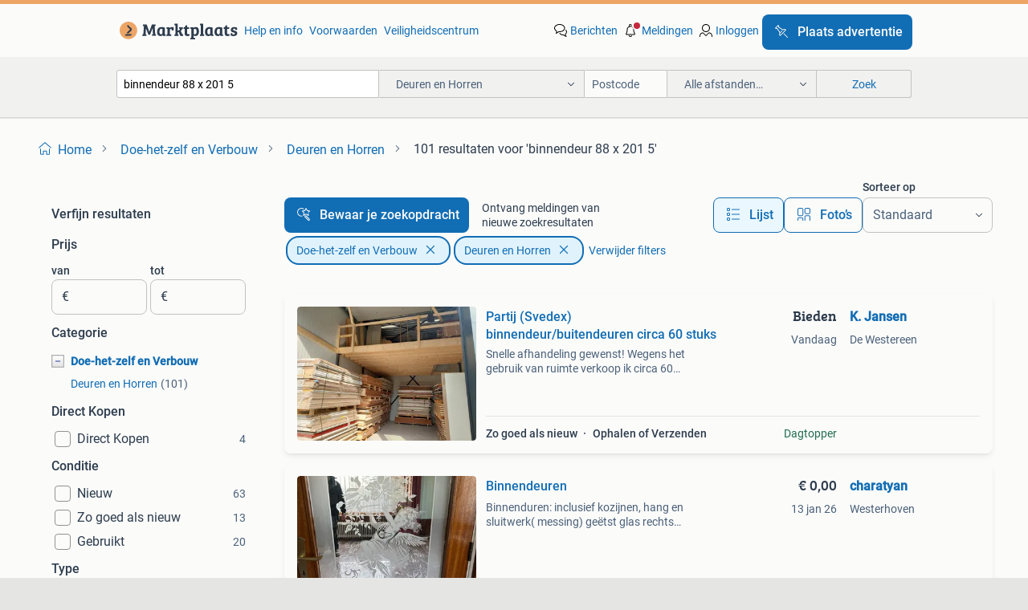

--- FILE ---
content_type: text/html; charset=utf-8
request_url: https://www.marktplaats.nl/l/doe-het-zelf-en-verbouw/deuren-en-horren/q/binnendeur+88+x+201+5/
body_size: 51135
content:
<!DOCTYPE html><html lang="nl" data-theme="light"><head><meta charSet="utf-8" data-next-head=""/><meta name="viewport" content="width=device-width, initial-scale=1" data-next-head=""/><script async="" src="https://www.hzcdn.io/bff/static/vendor/ecg-js-ga-tracking/index.3e3977d7.js"></script><script async="" src="//www.google-analytics.com/analytics.js"></script><script async="" src="//p.marktplaats.net/identity/v2/mid.js"></script><title data-next-head="">≥ Binnendeur 88 x 201,5 cm in Doe-het-zelf categorie | Marktplaats</title><meta name="description" content="Ontdek hoogwaardige binnendeuren in de maat 88 x 201,5 cm. Perfect voor jouw verbouwing. Kijk snel naar de beschikbare opties in onze categorie." data-next-head=""/><meta name="robots" content="index, follow" data-next-head=""/><link rel="canonical" href="https://www.marktplaats.nl/l/doe-het-zelf-en-verbouw/deuren-en-horren/q/binnendeur+88+x+201+5/" data-next-head=""/><meta http-equiv="Content-Language" content="nl"/><link rel="shortcut icon" href="https://www.hzcdn.io/bff/static/vendor/hz-web-ui/mp/favicons/favicon.53911c94.ico"/><link rel="apple-touch-icon" sizes="57x57" href="https://www.hzcdn.io/bff/static/vendor/hz-web-ui/mp/favicons/apple-touch-icon-57x57.c048cb4e.png"/><link rel="apple-touch-icon" sizes="114x114" href="https://www.hzcdn.io/bff/static/vendor/hz-web-ui/mp/favicons/apple-touch-icon-114x114.ea366763.png"/><link rel="apple-touch-icon" sizes="72x72" href="https://www.hzcdn.io/bff/static/vendor/hz-web-ui/mp/favicons/apple-touch-icon-72x72.59be38cf.png"/><link rel="apple-touch-icon" sizes="144x144" href="https://www.hzcdn.io/bff/static/vendor/hz-web-ui/mp/favicons/apple-touch-icon-144x144.ffaf6f9c.png"/><link rel="apple-touch-icon" sizes="60x60" href="https://www.hzcdn.io/bff/static/vendor/hz-web-ui/mp/favicons/apple-touch-icon-60x60.162072b8.png"/><link rel="apple-touch-icon" sizes="120x120" href="https://www.hzcdn.io/bff/static/vendor/hz-web-ui/mp/favicons/apple-touch-icon-120x120.2dae936e.png"/><link rel="apple-touch-icon" sizes="76x76" href="https://www.hzcdn.io/bff/static/vendor/hz-web-ui/mp/favicons/apple-touch-icon-76x76.cb92b85b.png"/><link rel="apple-touch-icon" sizes="152x152" href="https://www.hzcdn.io/bff/static/vendor/hz-web-ui/mp/favicons/apple-touch-icon-152x152.5acb4c1d.png"/><link rel="apple-touch-icon" sizes="180x180" href="https://www.hzcdn.io/bff/static/vendor/hz-web-ui/mp/favicons/apple-touch-icon-180x180.675f318c.png"/><link rel="icon" type="image/png" sizes="192x192" href="https://www.hzcdn.io/bff/static/vendor/hz-web-ui/mp/favicons/favicon-192x192.d48b5e19.png"/><link rel="icon" type="image/png" sizes="160x160" href="https://www.hzcdn.io/bff/static/vendor/hz-web-ui/mp/favicons/favicon-160x160.585782bb.png"/><link rel="icon" type="image/png" sizes="96x96" href="https://www.hzcdn.io/bff/static/vendor/hz-web-ui/mp/favicons/favicon-96x96.6f26ecda.png"/><link rel="icon" type="image/png" sizes="16x16" href="https://www.hzcdn.io/bff/static/vendor/hz-web-ui/mp/favicons/favicon-16x16.c740ee66.png"/><link rel="icon" type="image/png" sizes="32x32" href="https://www.hzcdn.io/bff/static/vendor/hz-web-ui/mp/favicons/favicon-32x32.46bc961c.png"/><meta name="theme-color" content="#eda566"/><meta name="msapplication-TileColor" content="#eda566"/><meta name="msapplication-square150x150logo" content="https://www.hzcdn.io/bff/static/vendor/hz-web-ui/mp/favicons/mstile-150x150.fe394456.png"/><meta name="msapplication-square310x310logo" content="https://www.hzcdn.io/bff/static/vendor/hz-web-ui/mp/favicons/mstile-310x310.f868dd30.png"/><meta name="msapplication-square70x70logo" content="https://www.hzcdn.io/bff/static/vendor/hz-web-ui/mp/favicons/mstile-70x70.3110e2eb.png"/><meta name="msapplication-wide310x150logo" content="https://www.hzcdn.io/bff/static/vendor/hz-web-ui/mp/favicons/mstile-310x150.1ed97f84.png"/><meta name="msapplication-config" content="none"/><meta name="google-adsense-account" content="sites-7225412995316507"/><link rel="alternate" href="android-app://nl.marktplaats.android/marktplaats/search/execute?query=binnendeur+88+x+201+5&amp;categoryId=244&amp;utm_source=google&amp;utm_medium=organic"/><link rel="preload" href="https://www.hzcdn.io/bff/static/_next/static/css/7b9aae8b082873d8.css" as="style" crossorigin="anonymous"/><link rel="preload" href="https://www.hzcdn.io/bff/static/_next/static/css/0fef43449f52bba6.css" as="style" crossorigin="anonymous"/><script type="application/ld+json" data-next-head="">{"@context":"https:\u002F\u002Fschema.org","@type":"BreadcrumbList","itemListElement":[{"@type":"ListItem","position":1,"name":"Marktplaats","item":"https:\u002F\u002Fwww.marktplaats.nl\u002F"},{"@type":"ListItem","position":2,"name":"Doe-het-zelf en Verbouw","item":"https:\u002F\u002Fwww.marktplaats.nl\u002Fl\u002Fdoe-het-zelf-en-verbouw\u002F"},{"@type":"ListItem","position":3,"name":"Deuren en Horren","item":"https:\u002F\u002Fwww.marktplaats.nl\u002Fl\u002Fdoe-het-zelf-en-verbouw\u002Fdeuren-en-horren\u002F"},{"@type":"ListItem","position":4,"name":"binnendeur 88 x 201 5","item":"https:\u002F\u002Fwww.marktplaats.nl\u002Fl\u002Fdoe-het-zelf-en-verbouw\u002Fdeuren-en-horren\u002Fq\u002Fbinnendeur+88+x+201+5\u002F"}]}</script><script type="application/ld+json" data-next-head="">{"@context":"https:\u002F\u002Fschema.org","@type":"Product","name":"binnendeur 88 x 201 5","image":"https:\u002F\u002Fimages.marktplaats.com\u002Fapi\u002Fv1\u002Flisting-mp-p\u002Fimages\u002F48\u002F48105cb0-ea7d-4654-a4d2-2af947205d29?rule=ecg_mp_eps$_82","brand":{"@type":"Thing","name":""},"offers":{"@type":"AggregateOffer","lowPrice":1,"highPrice":300,"priceCurrency":"EUR","availability":"http:\u002F\u002Fschema.org\u002FInStock"}}</script><script type="application/ld+json" data-next-head="">[{"@context":"https:\u002F\u002Fschema.org","@type":"ImageObject","creditText":"Marktplaats","name":"Partij (Svedex) binnendeur\u002Fbuitendeuren circa 60 stuks","description":"Snelle afhandeling gewenst! Wegens het gebruik van ruimte verkoop ik circa 60 (voornamelijk) nieuwe deuren van het merk svedex en buitendeuren van merbau. Kom vrijblijvend langs om de deuren...","contentUrl":"https:\u002F\u002Fimages.marktplaats.com\u002Fapi\u002Fv1\u002Flisting-mp-p\u002Fimages\u002F48\u002F48105cb0-ea7d-4654-a4d2-2af947205d29?rule=ecg_mp_eps$_85.jpg","creator":{"@type":"Person","name":"K. Jansen"},"representativeOfPage":false},{"@context":"https:\u002F\u002Fschema.org","@type":"ImageObject","creditText":"Marktplaats","name":"Binnendeuren","description":"Binnenduren: inclusief kozijnen, hang en sluitwerk( messing) geëtst glas rechts 88x201cm (engeltje) rechts 88x199cm rechts 78x201cm rechts 77,5x201cm links 88x 198cm  buitendeuren: links 88x...","contentUrl":"https:\u002F\u002Fimages.marktplaats.com\u002Fapi\u002Fv1\u002Flisting-mp-p\u002Fimages\u002Fad\u002Fadf5b953-ef2b-49b0-a57b-fd39a0fd903e?rule=ecg_mp_eps$_85.jpg","creator":{"@type":"Person","name":"charatyan"},"representativeOfPage":false},{"@context":"https:\u002F\u002Fschema.org","@type":"ImageObject","creditText":"Marktplaats","name":"Opdekdeur met glas, 88x201,5 cm, rechtsdraaiend","description":"Mooie houten binnendeur met glas. Afmetingen: 88 cm breed en 201,5 cm hoog. De deur is rechtsdraaiend. De deur is in goede staat.","contentUrl":"https:\u002F\u002Fimages.marktplaats.com\u002Fapi\u002Fv1\u002Flisting-mp-p\u002Fimages\u002F38\u002F38c882b6-1c55-457a-acfd-07e8c4caf41d?rule=ecg_mp_eps$_85.jpg","creator":{"@type":"Person","name":"Jan pul"},"representativeOfPage":false},{"@context":"https:\u002F\u002Fschema.org","@type":"ImageObject","creditText":"Marktplaats","name":"Grijze binnendeur met glas","description":"Mooie grijze binnendeur met glazen panelen. De opdekdeuren zijn in goede staat en kan direct worden geplaatst. Afmetingen: 1ste foto 83 x201,5 linksdraaiend 2 de foto 88 x 201,5 linksdraaien...","contentUrl":"https:\u002F\u002Fimages.marktplaats.com\u002Fapi\u002Fv1\u002Flisting-mp-p\u002Fimages\u002Fb1\u002Fb19a8980-25ed-4a38-ab87-77d8c41c62d2?rule=ecg_mp_eps$_85.jpg","creator":{"@type":"Person","name":"Daniel"},"representativeOfPage":false},{"@context":"https:\u002F\u002Fschema.org","@type":"ImageObject","creditText":"Marktplaats","name":"Deur Binnendeur opdek (nummer 545) 201,5x88cm","description":"Binnendeur (nummer 545) 201,5x88cm type: opdek materiaal: hout links of rechtsdraaiend: rechtsdraaiend maat: 201,5x88cm aantal beschikbaar: 1 deuren kunnen alleen afgehaald worden, niet verz...","contentUrl":"https:\u002F\u002Fimages.marktplaats.com\u002Fapi\u002Fv1\u002Flisting-mp-p\u002Fimages\u002Faf\u002Faf0a96b7-1a29-4831-8ab6-8074f396b7f1?rule=ecg_mp_eps$_85.jpg","creator":{"@type":"Person","name":"Houthandel De Groot"},"representativeOfPage":false},{"@context":"https:\u002F\u002Fschema.org","@type":"ImageObject","creditText":"Marktplaats","name":"Zwarte houten binnendeur, stomp, nieuw","description":"Nieuwe zwarte houten binnendeur, stomp uitgevoerd. De deur wordt geleverd zonder hang- en sluitwerk. Afmetingen circa 201.5 X 88 x 40 cm (zie foto 3). Ideaal voor een moderne of industriële ...","contentUrl":"https:\u002F\u002Fimages.marktplaats.com\u002Fapi\u002Fv1\u002Flisting-mp-p\u002Fimages\u002Fb9\u002Fb95c08c0-2e3e-4376-9dbf-60513efd6970?rule=ecg_mp_eps$_85.jpg","creator":{"@type":"Person","name":"H & M"},"representativeOfPage":false},{"@context":"https:\u002F\u002Fschema.org","@type":"ImageObject","creditText":"Marktplaats","name":"Meranti deur met thermopane glas - 201,5 x 88,2 cm","description":"Mooie meranti houten deur met thermopane glas. Afmetingen: 201,5 cm hoog en 88,2 cm breed. Geschikt als binnendeur of buitendeur. In goede staat.","contentUrl":"https:\u002F\u002Fimages.marktplaats.com\u002Fapi\u002Fv1\u002Flisting-mp-p\u002Fimages\u002F5b\u002F5b93c9c8-0795-42c7-8a58-c8aa3b3a5855?rule=ecg_mp_eps$_85.jpg","creator":{"@type":"Person","name":"Wiljan Seuren"},"representativeOfPage":false},{"@context":"https:\u002F\u002Fschema.org","@type":"ImageObject","creditText":"Marktplaats","name":"Binnendeur wit superlak opdek links","description":"Binnendeur uit 2022 88 cm breed, 201.5 Cm hoog gekocht bij top deuren in barneveld: sl1 superlak 880 x 2115mm opdek links honingraat vulling incl. Gemonteerd sx210 loopslot incl. 2 Paumelleb...","contentUrl":"https:\u002F\u002Fimages.marktplaats.com\u002Fapi\u002Fv1\u002Flisting-mp-p\u002Fimages\u002Ff9\u002Ff95f3e07-e5ed-4839-bf58-8a5739b09d3e?rule=ecg_mp_eps$_85.jpg","creator":{"@type":"Person","name":"Linda"},"representativeOfPage":false},{"@context":"https:\u002F\u002Fschema.org","@type":"ImageObject","creditText":"Marktplaats","name":"Buitendeur 201,5x88","description":"Buitendeur 201,5 x 88 cm","contentUrl":"https:\u002F\u002Fimages.marktplaats.com\u002Fapi\u002Fv1\u002Flisting-mp-p\u002Fimages\u002F39\u002F390b7ebb-f4b8-4e77-81ac-be06dab927f6?rule=ecg_mp_eps$_85.jpg","creator":{"@type":"Person","name":"JdJ"},"representativeOfPage":false},{"@context":"https:\u002F\u002Fschema.org","@type":"ImageObject","creditText":"Marktplaats","name":"Nieuwe glazen opdek binnendeur (88x201,5 cm)","description":"Nieuwe glazen opdek binnendeur van arne & bodill. Rechtsdraaiend. Er zit een piepklein krasje van ca. 5 Mm. Dat in het glas zit. (Als je het niet weet zie je hem niet. Zie foto 3 en 4 de afm...","contentUrl":"https:\u002F\u002Fimages.marktplaats.com\u002Fapi\u002Fv1\u002Flisting-mp-p\u002Fimages\u002Fb0\u002Fb0ee9844-aaf2-4f44-a631-bc4cbb0c46d1?rule=ecg_mp_eps$_85.jpg","creator":{"@type":"Person","name":"Vink"},"representativeOfPage":false},{"@context":"https:\u002F\u002Fschema.org","@type":"ImageObject","creditText":"Marktplaats","name":"PERTURA Binnendeur 201 links 88x211,5 - massief - opdek","description":"Pertura binnendeur model 201, opdek, linksdraaiend. Massief hout. Afmetingen: 88 cm breed en 211,5 cm hoog. De deur is wit gegrond en klaar om af te lakken in de gewenste kleur. Geschikt voo...","contentUrl":"https:\u002F\u002Fimages.marktplaats.com\u002Fapi\u002Fv1\u002Flisting-mp-p\u002Fimages\u002Fc0\u002Fc069b9ed-66a5-45c9-8f0a-93e1aeb727ac?rule=ecg_mp_eps$_85.jpg","creator":{"@type":"Person","name":"Samantha"},"representativeOfPage":false},{"@context":"https:\u002F\u002Fschema.org","@type":"ImageObject","creditText":"Marktplaats","name":"Mooie gelakte binnendeuren","description":"Diverse nette, gelakte binnendeuren. Afmetingen zijn 8 stuks 83x201,5 en 2 stuks 88x201,5 apart of alles in 1x","contentUrl":"https:\u002F\u002Fimages.marktplaats.com\u002Fapi\u002Fv1\u002Flisting-mp-p\u002Fimages\u002F71\u002F71f06d0a-0351-4cf0-920b-d58baa627c25?rule=ecg_mp_eps$_85.jpg","creator":{"@type":"Person","name":"Michel"},"representativeOfPage":false},{"@context":"https:\u002F\u002Fschema.org","@type":"ImageObject","creditText":"Marktplaats","name":"7 fraaie  antieke paneeldeuren 88 x 219","description":"Zeer fraaie en zware antieke paneeldeuren afkomstig uit een statig herenhuis aan het park in het centrum van brussel. Deze 7 deuren waren de slaapkamer deuren van de villa op de eerste etage...","contentUrl":"https:\u002F\u002Fimages.marktplaats.com\u002Fapi\u002Fv1\u002Flisting-mp-p\u002Fimages\u002Fdb\u002Fdb97de23-132b-46f3-a320-b20d8f632d18?rule=ecg_mp_eps$_85.jpg","creator":{"@type":"Person","name":"La Belle Porte"},"representativeOfPage":false},{"@context":"https:\u002F\u002Fschema.org","@type":"ImageObject","creditText":"Marktplaats","name":"Stompe paneeldeur 88x201.5 cm board nr 220","description":"Stompe paneeldeur 88x201.5 Cm board nr 220","contentUrl":"https:\u002F\u002Fimages.marktplaats.com\u002Fapi\u002Fv1\u002Flisting-mp-p\u002Fimages\u002F31\u002F316416fd-d07a-4998-a041-b97b1484bdd6?rule=ecg_mp_eps$_85.jpg","creator":{"@type":"Person","name":"arjen de boer"},"representativeOfPage":false},{"@context":"https:\u002F\u002Fschema.org","@type":"ImageObject","creditText":"Marktplaats","name":"Opdek paneeldeur 88x201.5 cm rechtshangend nr 194","description":"Cando dublin","contentUrl":"https:\u002F\u002Fimages.marktplaats.com\u002Fapi\u002Fv1\u002Flisting-mp-p\u002Fimages\u002F5a\u002F5af1c643-d593-408f-ac37-50dd464476c1?rule=ecg_mp_eps$_85.jpg","creator":{"@type":"Person","name":"arjen de boer"},"representativeOfPage":false},{"@context":"https:\u002F\u002Fschema.org","@type":"ImageObject","creditText":"Marktplaats","name":"Diverse binnendeuren","description":"Diverse binnendeuren uit showroom eventueel bezorgen voor andere vragen stuur gerust en berichtje deur 1 88x211,5 verkocht deur 2 88x211,5 deur 3 88x211,5 deur 4 88x211,5 deur 5 88x211,5 deu...","contentUrl":"https:\u002F\u002Fimages.marktplaats.com\u002Fapi\u002Fv1\u002Flisting-mp-p\u002Fimages\u002F78\u002F7844130b-5d9a-4624-9cf7-c50760314bad?rule=ecg_mp_eps$_85.jpg","creator":{"@type":"Person","name":"Thom"},"representativeOfPage":false},{"@context":"https:\u002F\u002Fschema.org","@type":"ImageObject","creditText":"Marktplaats","name":"Voordeur 88x201,5 naar binnendraaiend links","description":"Nieuw in de verpakking voordeur 88x201,5 inclusief gemonteerd isolatieglas nieuwprijs €1500","contentUrl":"https:\u002F\u002Fimages.marktplaats.com\u002Fapi\u002Fv1\u002Flisting-mp-p\u002Fimages\u002F84\u002F8428b851-339a-43c0-b4bf-eb812bb5e542?rule=ecg_mp_eps$_85.jpg","creator":{"@type":"Person","name":"Jeroen"},"representativeOfPage":false},{"@context":"https:\u002F\u002Fschema.org","@type":"ImageObject","creditText":"Marktplaats","name":"Gratis diverse binnendeuren","description":"Foto 1: 83 x 202,5 - opdek - geen infrezingen (nr. Zz109) nieuw foto 2: 88 x 201 - opdek - ld - blank doorzichtig glas (nr. Qq036). Foto 3: 92,5 x 204,5 - 44mm dik - stomp - ld - blank glas ...","contentUrl":"https:\u002F\u002Fimages.marktplaats.com\u002Fapi\u002Fv1\u002Flisting-mp-p\u002Fimages\u002F76\u002F7690d316-25e3-4573-b755-c710c2f6586f?rule=ecg_mp_eps$_85.jpg","creator":{"@type":"Person","name":"Co"},"representativeOfPage":false},{"@context":"https:\u002F\u002Fschema.org","@type":"ImageObject","creditText":"Marktplaats","name":"Massief houten binnendeuren","description":"Drie massief houten binnendeuren met beslag, tegen elk aannemelijk bod. Blauwe deur: 200,5 cm x 88,2 cm witte deur voor blauwe deur : 194,5 x 78 cm witte deur 201,7 x 88,2 cm","contentUrl":"https:\u002F\u002Fimages.marktplaats.com\u002Fapi\u002Fv1\u002Flisting-mp-p\u002Fimages\u002F1f\u002F1f377ca9-7e81-432d-a6bd-23636e128418?rule=ecg_mp_eps$_85.jpg","creator":{"@type":"Person","name":"Reja"},"representativeOfPage":false},{"@context":"https:\u002F\u002Fschema.org","@type":"ImageObject","creditText":"Marktplaats","name":"Nieuwe opdekdeuren","description":"Ik heb hier 3 nieuwe opdekdeuren. Deze zijn verkeerd besteld. Afmeting: 88.0 X 201.5 Rechts draaiend.","contentUrl":"https:\u002F\u002Fimages.marktplaats.com\u002Fapi\u002Fv1\u002Flisting-mp-p\u002Fimages\u002F08\u002F08c138fe-3678-4c93-8028-8c5424614725?rule=ecg_mp_eps$_85.jpg","creator":{"@type":"Person","name":"j"},"representativeOfPage":false},{"@context":"https:\u002F\u002Fschema.org","@type":"ImageObject","creditText":"Marktplaats","name":"Binnen- en buitendeur","description":"Binnen- en buitendeur voor een goed bod. Binnendeur is de bruine: 85,3 x 201,5 cm buitendeur is de witte: 88,5 x 211,5 cm met vriendelijke groet, robert","contentUrl":"https:\u002F\u002Fimages.marktplaats.com\u002Fapi\u002Fv1\u002Flisting-mp-p\u002Fimages\u002F88\u002F885de32a-291e-4bf6-b416-2abf5621542d?rule=ecg_mp_eps$_85.jpg","creator":{"@type":"Person","name":"robert"},"representativeOfPage":false},{"@context":"https:\u002F\u002Fschema.org","@type":"ImageObject","creditText":"Marktplaats","name":"Deur Binnendeur stomp (nummer 201) 211,5 x 88cm","description":"Binnendeur (nummer 201) 211,5 x 88cm type: stomp materiaal: hout links of rechtsdraaiend: beide maat: 211,5 x 88cm aantal beschikbaar: 1 opmerking: heeft 2 verschillende kanten, zie foto's  ...","contentUrl":"https:\u002F\u002Fimages.marktplaats.com\u002Fapi\u002Fv1\u002Flisting-mp-p\u002Fimages\u002Fff\u002Fffca4a09-a118-4680-8407-09df3c9a5685?rule=ecg_mp_eps$_85.jpg","creator":{"@type":"Person","name":"Houthandel De Groot"},"representativeOfPage":false},{"@context":"https:\u002F\u002Fschema.org","@type":"ImageObject","creditText":"Marktplaats","name":"3x Stompe binnendeuren, 2x 82,5cm, 1x 88cm - Zonder beslag","description":"Drie stompe binnendeuren te koop. 2X deuren van 82,5 x 201,5 cm (gereserveerd ) 1x deur van 88 x 201,5 cm. ( Deze is er nog) let op: zonder deurbeslag. Zulke soort deur kost bij de praxis on...","contentUrl":"https:\u002F\u002Fimages.marktplaats.com\u002Fapi\u002Fv1\u002Flisting-mp-p\u002Fimages\u002Fce\u002Fce68a5c4-13dc-49fd-be18-52505a7f0b4f?rule=ecg_mp_eps$_85.jpg","creator":{"@type":"Person","name":"Jon"},"representativeOfPage":false},{"@context":"https:\u002F\u002Fschema.org","@type":"ImageObject","creditText":"Marktplaats","name":"Binnendeur binnendeuren massief","description":"Prachtige klassieke deuren in goede staat 88x201.5 73X211 93x211 ophalen in zaandam 40 euro per stuk altijd honderden deuren op voorraad nieuw en gebruikt stomp,opdek,paneeldeur vraag gerust...","contentUrl":"https:\u002F\u002Fimages.marktplaats.com\u002Fapi\u002Fv1\u002Flisting-mp-p\u002Fimages\u002Fdb\u002Fdb6eb5dd-16c6-4715-99be-5fbadbf9f5a6?rule=ecg_mp_eps$_85.jpg","creator":{"@type":"Person","name":"chris wouda"},"representativeOfPage":false},{"@context":"https:\u002F\u002Fschema.org","@type":"ImageObject","creditText":"Marktplaats","name":"Merbau buitendeur nieuw","description":"N.o.s. Zware merbau buitendeur maat 88x201,5 kaars rechte deur niet krom.","contentUrl":"https:\u002F\u002Fimages.marktplaats.com\u002Fapi\u002Fv1\u002Flisting-mp-p\u002Fimages\u002Fb4\u002Fb4ced92b-a00a-4a00-b243-1874932b37bc?rule=ecg_mp_eps$_85.jpg","creator":{"@type":"Person","name":"Wilma"},"representativeOfPage":false},{"@context":"https:\u002F\u002Fschema.org","@type":"ImageObject","creditText":"Marktplaats","name":"Deur binnendeur opdek (nummer 757) 88 x 201,5 cm","description":"Binnendeur (nummer 757) 88 x 201,5 cm type: opdek materiaal: hout links of rechtsdraaiend: linksdraaiend maat: 88 x 201,5 cm aantal beschikbaar: 1  deuren kunnen alleen afgehaald worden, nie...","contentUrl":"https:\u002F\u002Fimages.marktplaats.com\u002Fapi\u002Fv1\u002Flisting-mp-p\u002Fimages\u002Fe3\u002Fe3032e24-b6de-412d-95f0-640525c50a9c?rule=ecg_mp_eps$_85.jpg","creator":{"@type":"Person","name":"Houthandel De Groot"},"representativeOfPage":false},{"@context":"https:\u002F\u002Fschema.org","@type":"ImageObject","creditText":"Marktplaats","name":"nieuwe binnendeuren","description":"Foto 1,2,3 model zgn `piet boon` b701a van mijn website 4x 88x231.5 Stomp 8x 93x231.5 Stomp 2x 93x262 stomp (zonder v groef) €295,-per stuk foto 4,5; austria madison  1x 83x201.5 Stomp prijs...","contentUrl":"https:\u002F\u002Fimages.marktplaats.com\u002Fapi\u002Fv1\u002Flisting-mp-p\u002Fimages\u002F4d\u002F4d9832cd-1879-4743-922d-053654bf0303?rule=ecg_mp_eps$_85.jpg","creator":{"@type":"Person","name":"Deurenhandel Walter van Meelis"},"representativeOfPage":false},{"@context":"https:\u002F\u002Fschema.org","@type":"ImageObject","creditText":"Marktplaats","name":"Aantal nieuwe vlakke binnendeuren (nr60)","description":"Ik heb een aantal nieuwe vlakke binnendeuren staan. 1X 73 x 201.5 Cm opdek rechtsdraaiend zwart. 1X 93 x 211.5 Opdek rechtsdraaiend wit. 1X 73 x 231.5 Opdek linksdraaiend wit. Merk skantrae ...","contentUrl":"https:\u002F\u002Fimages.marktplaats.com\u002Fapi\u002Fv1\u002Flisting-mp-p\u002Fimages\u002Fe6\u002Fe6d34245-9e9e-41c0-95cf-ebb0e436722a?rule=ecg_mp_eps$_85.jpg","creator":{"@type":"Person","name":"arend"},"representativeOfPage":false},{"@context":"https:\u002F\u002Fschema.org","@type":"ImageObject","creditText":"Marktplaats","name":"2 Stuks Binnendeuren - Standaard Maat 201,5 x 88 cm","description":"Twee binnendeuren in goede staat te koop. Standaard deurmaat: 201,5 cm hoog en 88 cm breed. Geschikt voor diverse interieurs.","contentUrl":"https:\u002F\u002Fimages.marktplaats.com\u002Fapi\u002Fv1\u002Flisting-mp-p\u002Fimages\u002Fd2\u002Fd2382120-8541-4fd5-8797-7d38da650ccb?rule=ecg_mp_eps$_85.jpg","creator":{"@type":"Person","name":"Ravatar"},"representativeOfPage":false},{"@context":"https:\u002F\u002Fschema.org","@type":"ImageObject","creditText":"Marktplaats","name":"Diverse binnendeuren picus eiken","description":"Diverse binnendeuren picus eiken, verschillende afmetingen foto 1 (model met 18 ruitjes) 1x  88 x 198.5 Cm foto 2 (model met 12 ruitjes) 2x  83 x 201.5 Cm foto 3 (model zonder ruitjes) 5x  7...","contentUrl":"https:\u002F\u002Fimages.marktplaats.com\u002Fapi\u002Fv1\u002Flisting-mp-p\u002Fimages\u002Fb2\u002Fb295c992-bd95-45d1-baba-ca8707f3c808?rule=ecg_mp_eps$_85.jpg","creator":{"@type":"Person","name":"Slegers"},"representativeOfPage":false}]</script><script type="application/ld+json" data-next-head="">{"@context":"https:\u002F\u002Fschema.org","@type":"WebPage","speakable":{"@type":"SpeakableSpecification","cssSelector":[".speakable-content-hidden .title",".speakable-content-hidden .description"]},"name":"≥ Binnendeur 88 x 201,5 cm in Doe-het-zelf categorie | Marktplaats","description":"Via Marktplaats: Ontdek hoogwaardige binnendeuren in de maat 88 x 201,5 cm. Perfect voor jouw verbouwing. Kijk snel naar de beschikbare opties in onze categorie."}</script><link rel="stylesheet" href="https://www.hzcdn.io/bff/static/vendor/hz-design-tokens/mp/tokens/CssVars.16a3d88c.css"/><link rel="stylesheet" href="https://www.hzcdn.io/bff/static/vendor/hz-web-ui/mp/assets/Assets.bcc3aa46.css"/><link rel="stylesheet" href="https://www.hzcdn.io/bff/static/vendor/hz-web-ui/mp/Fonts.af97ee0f.css"/><link rel="stylesheet" href="https://www.hzcdn.io/bff/static/vendor/hz-web-ui/mp/icons/Icons.b1a42fc0.css"/><link rel="stylesheet" href="https://www.hzcdn.io/bff/static/vendor/hz-web-ui/mp/Index.399cc0e6.css"/><link rel="stylesheet" href="https://www.hzcdn.io/bff/static/vendor/hz-web-ui/mp/apps/Header/Index.e43d67f0.css"/><link rel="stylesheet" href="https://www.hzcdn.io/bff/static/vendor/hz-web-ui/mp/apps/LoginNudge/Index.452bb7be.css"/><script type="text/javascript">    (function (w, d, s, l, i) {
        w[l] = w[l] || [];
        w[l].push({'gtm.start': new Date().getTime(), event: 'gtm.js'});
        var f = d.getElementsByTagName(s)[0], j = d.createElement(s), dl = l != 'dataLayer' ? '&l=' + l : '';
        j.async = true;
        j.src = 'https://tagmanager.marktplaats.nl/gtm.js?id=' + i + dl;
        f.parentNode.insertBefore(j, f);
    })(window, document, 'script', 'dataLayer', 'GTM-TFG7LW');
</script><script type="text/javascript">
    const dataLayer = window.dataLayer || [];
    dataLayer.push({"s":{"pn":-1,"ps":-1,"tr":-1,"srt":{},"prc":{"mn":-1,"mx":-1}},"l":{"d":0,"pcid":""},"m":{},"p":{"t":"ResultsSearch","vt":"LR","v":7},"c":{"c":{"id":244,"n":"Deuren en Horren"},"l1":{"id":239,"n":"Doe-het-zelf en Verbouw"},"l2":{"id":244,"n":"Deuren en Horren"},"sfc":{"id":239,"n":"doe-het-zelf-en-verbouw"}},"u":{"li":false,"tg":{"stg":"hzbit1544_b|bnl31758_b|bnl16400_b|bnl13923_b|mp2199_b|hzbit1440_b|aur7918_b|configurablelandingpage_b|bnl30290_b|aur7826_b|bnl34031_b|hzbit1543_b|bnl34342_b|bnl4892_b|hzbit1405_b|bnl23670_b|bnl23670v3_b|aur3186_b|bnl31759_b"}},"d":{"ua":"Mozilla/5.0 (Macintosh; Intel Mac OS X 10_15_7) AppleWebKit/537.36 (KHTML, like Gecko) Chrome/131.0.0.0 Safari/537.36; ClaudeBot/1.0; +claudebot@anthropic.com)"},"a":{},"o":{}}, {"consentToAllPurposes":false}, {"consentToAllPurposes":false})</script><script type="text/javascript">window.ecGaEventsOnLoad = [];
    window.ecGa = window.ecGa || function() { (ecGa.q = ecGa.q || []).push(arguments) };
    window.ecGaInitialId = 'UA-4684363-31'</script><script type="text/javascript">window.customGlobalConfig = {"pageViewMetricConfig":{"vurl":"SearchResultsPage","isPageViewCustomMetricEnabled":true,"gptBatchMetricsEndpointUrl":"/metrics/displays"},"adsenseMetricConfig":{"vurl":"SearchResultsPage","enableAdsenseMetrics":true,"gptBatchMetricsEndpointUrl":"/metrics/displays"}}</script><script type="text/javascript">
    const STORAGE_SCROLL_KEY = 'lrp_scroll_store';
    const TYPE_BACK_FORWARD = 2;

    window.addEventListener('pageshow', (event) => {
      const isNavigatedBack =
        window?.performance?.getEntriesByType('navigation')?.[0]?.type === 'back_forward' ||
        window?.performance?.navigation?.type === TYPE_BACK_FORWARD;
      const isScrolledToTop = window.scrollY === 0;
      const isScrolledBelowSmartBanner = window.scrollY === 1;
      const scrollRestorationEvent = {
        eventAction: 'exposedScrollRestoration',
      };
      const storageItem = sessionStorage.getItem(STORAGE_SCROLL_KEY);
      let parsedStorageItem = {};
      if (storageItem) {
        try {
          parsedStorageItem = JSON.parse(storageItem);
        } catch (e) {
          sessionStorage.removeItem(STORAGE_SCROLL_KEY);
        }
      }
      const { href, pos, height } = parsedStorageItem;
      const samePage = href === window.location.href;
      const acceptableDiff = window.innerHeight / 2;
      const diffScrollPositions = Math.abs(pos - window.scrollY);

      if (isNavigatedBack && samePage && pos > 10 && (isScrolledToTop || isScrolledBelowSmartBanner || diffScrollPositions > acceptableDiff)) {
        if (history.scrollRestoration) {
          history.scrollRestoration = 'manual';
        }
        setTimeout(() => {
          const layoutElements = document.querySelectorAll('.hz-Page-body, .hz-Page-container--fullHeight');
          layoutElements.forEach((el) => {
            el.style.minHeight = height + 'px';
          });
          window.scrollTo(0, pos);
        }, 0);
      }
    });
  </script><link rel="stylesheet" href="https://www.hzcdn.io/bff/static/_next/static/css/7b9aae8b082873d8.css" crossorigin="anonymous" data-n-g=""/><link rel="stylesheet" href="https://www.hzcdn.io/bff/static/_next/static/css/0fef43449f52bba6.css" crossorigin="anonymous" data-n-p=""/><noscript data-n-css=""></noscript><script defer="" crossorigin="anonymous" noModule="" src="https://www.hzcdn.io/bff/static/_next/static/chunks/polyfills-42372ed130431b0a.js"></script><script src="https://www.hzcdn.io/bff/static/_next/static/chunks/webpack-4703a58f85d3c682.js" defer="" crossorigin="anonymous"></script><script src="https://www.hzcdn.io/bff/static/_next/static/chunks/framework-117214d4b4dec970.js" defer="" crossorigin="anonymous"></script><script src="https://www.hzcdn.io/bff/static/_next/static/chunks/main-6c2b5bfdfee7465e.js" defer="" crossorigin="anonymous"></script><script src="https://www.hzcdn.io/bff/static/_next/static/chunks/pages/_app-7cf64b46993fc2e3.js" defer="" crossorigin="anonymous"></script><script src="https://www.hzcdn.io/bff/static/_next/static/chunks/614-4963f56e65520160.js" defer="" crossorigin="anonymous"></script><script src="https://www.hzcdn.io/bff/static/_next/static/chunks/580-72eb125308b262a8.js" defer="" crossorigin="anonymous"></script><script src="https://www.hzcdn.io/bff/static/_next/static/chunks/762-706ee0c75825ff92.js" defer="" crossorigin="anonymous"></script><script src="https://www.hzcdn.io/bff/static/_next/static/chunks/988-34ad2a5441e183dc.js" defer="" crossorigin="anonymous"></script><script src="https://www.hzcdn.io/bff/static/_next/static/chunks/191-ca6f830a3869e778.js" defer="" crossorigin="anonymous"></script><script src="https://www.hzcdn.io/bff/static/_next/static/chunks/702-8c33265f23280820.js" defer="" crossorigin="anonymous"></script><script src="https://www.hzcdn.io/bff/static/_next/static/chunks/193-8480737841edc87f.js" defer="" crossorigin="anonymous"></script><script src="https://www.hzcdn.io/bff/static/_next/static/chunks/pages/lrp.mp.nlnl-1ce525aadc33602c.js" defer="" crossorigin="anonymous"></script><script src="https://www.hzcdn.io/bff/static/_next/static/6A09nFX-TBXXYiej5MHMF/_buildManifest.js" defer="" crossorigin="anonymous"></script><script src="https://www.hzcdn.io/bff/static/_next/static/6A09nFX-TBXXYiej5MHMF/_ssgManifest.js" defer="" crossorigin="anonymous"></script></head><body><div class="hz-Page-body hz-Page-body--lrp hz-Page"><link rel="preload" as="image" href="//www.hzcdn.io/bff/static/vendor/hz-web-ui/mp/assets/tenant--nlnl.fdb6d8c5.svg"/><link rel="preload" as="image" href="//www.hzcdn.io/bff/static/vendor/hz-web-ui/mp/assets/tenant-coin--nlnl.e0064ede.svg"/><link rel="preload" as="image" href="/bff/static/_next/assets/collapsible-menu-open-icon.08973cd1.png"/><link rel="preload" as="image" href="https://images.marktplaats.com/api/v1/listing-mp-p/images/48/48105cb0-ea7d-4654-a4d2-2af947205d29?rule=ecg_mp_eps$_82" fetchPriority="high"/><script async="" src="https://consent.marktplaats.nl/unified/wrapperMessagingWithoutDetection.js"></script><div id="__next"><script>function _typeof(t){return(_typeof="function"==typeof Symbol&&"symbol"==typeof Symbol.iterator?function(t){return typeof t}:function(t){return t&&"function"==typeof Symbol&&t.constructor===Symbol&&t!==Symbol.prototype?"symbol":typeof t})(t)}!function(){for(var t,e,o=[],n=window,r=n;r;){try{if(r.frames.__tcfapiLocator){t=r;break}}catch(t){}if(r===n.top)break;r=n.parent}t||(function t(){var e=n.document,o=!!n.frames.__tcfapiLocator;if(!o)if(e.body){var r=e.createElement("iframe");r.style.cssText="display:none",r.name="__tcfapiLocator",e.body.appendChild(r)}else setTimeout(t,5);return!o}(),n.__tcfapi=function(){for(var t=arguments.length,n=new Array(t),r=0;r<t;r++)n[r]=arguments[r];if(!n.length)return o;"setGdprApplies"===n[0]?n.length>3&&2===parseInt(n[1],10)&&"boolean"==typeof n[3]&&(e=n[3],"function"==typeof n[2]&&n[2]("set",!0)):"ping"===n[0]?"function"==typeof n[2]&&n[2]({gdprApplies:e,cmpLoaded:!1,cmpStatus:"stub"}):o.push(n)},n.addEventListener("message",(function(t){var e="string"==typeof t.data,o={};if(e)try{o=JSON.parse(t.data)}catch(t){}else o=t.data;var n="object"===_typeof(o)?o.__tcfapiCall:null;n&&window.__tcfapi(n.command,n.version,(function(o,r){var a={__tcfapiReturn:{returnValue:o,success:r,callId:n.callId}};t&&t.source&&t.source.postMessage&&t.source.postMessage(e?JSON.stringify(a):a,"*")}),n.parameter)}),!1))}();</script><script>
  window._sp_ss_config = {
    accountId: 1825,
    baseEndpoint: 'https://consent.marktplaats.nl',
    privacyManagerModalId: 1177336,
  };
</script><script src="https://www.hzcdn.io/bff/static/vendor/sourcepoint-lib/index.620fc35c.js"></script><header class=" u-stickyHeader" style="height:100%"><div class="hz-Header"><div class="hz-Header-ribbonTop"></div><div class="hz-Header-navBar hz-Header-bigger-touchAreas"><div class="hz-Header-maxWidth"><a class="hz-Link hz-Link--standalone hz-Header-logo" data-role="homepage" aria-label="Homepage" tabindex="0" href="/" role="link"><img src="//www.hzcdn.io/bff/static/vendor/hz-web-ui/mp/assets/tenant--nlnl.fdb6d8c5.svg" class="hz-Header-logo-desktop" alt="Marktplaats Start"/><img src="//www.hzcdn.io/bff/static/vendor/hz-web-ui/mp/assets/tenant-coin--nlnl.e0064ede.svg" class="hz-Header-logo-mobile" alt="Marktplaats Start"/></a><a class="hz-Button hz-Button--primary hz-Header-skipToMain" href="#main-container" data-role="skip-to-main">Ga naar advertenties</a><ul class="hz-Header-links"><li><a class="hz-Link hz-Link--isolated" tabindex="0" href="https://help.marktplaats.nl/s/" role="link">Help en info</a></li><li><a class="hz-Link hz-Link--isolated" tabindex="0" href="https://www.marktplaats.nl/i/help/over-marktplaats/voorwaarden-en-privacybeleid/algemene-gebruiksvoorwaarden.dot.html" role="link">Voorwaarden</a></li><li><a class="hz-Link hz-Link--isolated" tabindex="0" href="https://www.marktplaats.nl/m/veiligheidscentrum/" role="link">Veiligheidscentrum</a></li></ul><ul class="hz-Header-menu" data-role="nav-dropdown-menu"><li class="hz-hide-custom--messages"><a class="hz-Link hz-Link--isolated" data-sem="messagingDisplayAction" data-role="messaging" title="Berichten" tabindex="0" href="/messages" role="link"><div class="hz-Button-badge"><i class="hz-Icon hz-Icon--backgroundDefaultInverse hz-SvgIcon hz-SvgIconMessages" aria-hidden="true" data-sem="Icon"></i><span class="hz-hide-lte-md">Berichten</span></div></a></li><li><a class="hz-Link hz-Link--isolated" data-role="notifications" title="Meldingen" tabindex="0" href="/notifications" role="button"><div class="hz-Button-badge"><i class="hz-Icon hz-Icon--backgroundDefaultInverse hz-SvgIcon hz-SvgIconNotification" aria-hidden="true" data-sem="Icon"></i><i class="hz-Header-badge hz-Header-badge--signalAction"></i><span class="hz-hide-lte-md">Meldingen</span></div></a></li><li class="hz-hide-gte-lg"><button class="hz-Link hz-Link--isolated" data-role="hamburgerOpen" tabindex="0" type="button" role="link"><i class="hz-Icon hz-Icon--backgroundDefaultInverse hz-SvgIcon hz-SvgIconProfile" aria-hidden="true" data-sem="Icon"></i></button></li><li class="hz-hide-lte-md"><a class="hz-Link hz-Link--isolated" data-role="login" tabindex="0" href="/identity/v2/login?target=" role="link"><i class="hz-Icon hz-Icon--backgroundDefaultInverse hz-SvgIcon hz-SvgIconProfile" aria-hidden="true" data-sem="Icon"></i><span>Inloggen</span></a></li><li><a class="hz-Button hz-Button--primary hz-Button--callToAction" href="https://link.marktplaats.nl/link/placead/start" data-role="placeAd" tabindex="0" aria-label="Plaats advertentie"><span class="hz-Button-Icon hz-Button-Icon--start"><i class="hz-Icon hz-SvgIcon hz-SvgIconPinCallToActionForeground" aria-hidden="true" data-sem="Icon"></i></span><span class="hz-hide-lte-md">Plaats advertentie</span></a></li></ul></div></div><div class="hz-Header-searchBar"><div class="hz-Header-maxWidth "><form class="hz-SearchForm" data-role="searchForm" method="get"><div class="hz-SearchFieldset-standard"><div class="hz-SearchForm-query" data-role="searchForm-query"><div class="hz-Nav-dropdown hz-Nav-dropdown--full-width hz-Nav-dropdown--closed"><input class="hz-Nav-dropdown-toggle hz-Header-Autocomplete-input" spellCheck="false" data-role="searchForm-autocomplete" aria-label="Dropdown zoekbalk" autoComplete="off" tabindex="0" role="combobox" aria-expanded="false" aria-owns="dropdown-list" aria-describedby="autocomplete-instructions" name="query" value="binnendeur 88 x 201 5"/><div id="autocomplete-instructions" style="display:none">Typ om suggesties te zien. Gebruik de pijltjestoetsen om door de suggesties te navigeren en druk op Enter om een optie te selecteren.</div><div aria-live="polite" style="position:absolute;height:0;width:0;overflow:hidden"></div></div></div></div><div class="hz-SearchFieldset-advanced"><div class="hz-SearchForm-category"><div class="hz-CustomDropdown" data-role="searchForm-category-menu"><div class="hz-Custom-dropdown-container  is-dirty"><div class="hz-Input hz-dropdown-trigger" id="categoryId" role="button" aria-haspopup="listbox" aria-label="Deuren en Horren selected, Kies categorie:, collapsed" aria-required="false" tabindex="0" data-testid="dropdown-trigger" data-value="244"><span class="hz-dropdown-value">Deuren en Horren</span><i class="hz-Icon hz-SvgIcon hz-SvgIconArrowDown" aria-hidden="true" data-sem="Icon"></i></div></div></div><input type="hidden" name="categoryId" value="244"/></div><div id="formPostcode" class="hz-SearchForm-postcode"><div class="hz-TextField"><div class="hz-TextField-formControl"><input class="hz-TextField-input" autoComplete="off" placeholder="Postcode" aria-label="Postcode" id="TextField-" type="text" aria-describedby="TextField--Footer-helper-text" aria-invalid="false" name="postcode" value=""/></div><div class="hz-TextField-footer"><div></div><div id="live-announcement" role="alert" aria-live="polite" aria-atomic="true" style="position:absolute;height:0;width:0;overflow:hidden;display:none"></div></div></div></div><div class="hz-SearchForm-distance"><div class="hz-CustomDropdown" data-role="searchForm-distance-menu"><div class="hz-Custom-dropdown-container  is-dirty"><div class="hz-Input hz-dropdown-trigger" id="distance" role="button" aria-haspopup="listbox" aria-label="Alle afstanden… selected, Kies afstand:, collapsed" aria-required="false" tabindex="0" data-testid="dropdown-trigger" data-value="0"><span class="hz-dropdown-value">Alle afstanden…</span><i class="hz-Icon hz-SvgIcon hz-SvgIconArrowDown" aria-hidden="true" data-sem="Icon"></i></div></div></div><input type="hidden" name="distance" value="0"/></div></div><button class="hz-Button hz-Button--secondary hz-SearchForm-search" type="submit" data-role="searchForm-button" tabindex="0"><i class="hz-Icon hz-hide-gte-md hz-SvgIcon hz-SvgIconSearch" aria-hidden="true" data-sem="Icon"></i><span class="hz-show-md">Zoek</span></button><div class="hz-SearchForm-options"></div></form></div></div><div class="hz-Header-ribbonBottom"></div></div></header><!--$--><!--/$--><main class="hz-Page-container hz-Page-container--"><div class="hz-Page-content" id="content"><div class="speakable-content-hidden" hidden=""><p class="title">≥ Binnendeur 88 x 201,5 cm in Doe-het-zelf categorie | Marktplaats</p><p class="description">Ontdek hoogwaardige binnendeuren in de maat 88 x 201,5 cm. Perfect voor jouw verbouwing. Kijk snel naar de beschikbare opties in onze categorie.</p></div><div class="hz-Banner hz-Banner--fluid"><div id="banner-top-dt" class="loading mobileOnly "></div></div><div class="hz-Page-element hz-Page-element hz-Page-element--full-width hz-Page-element--breadCrumbAndSaveSearch"><nav class="hz-Breadcrumbs" aria-label="Kruimelpad"><ol class="hz-BreadcrumbsList"><li class="hz-Breadcrumb" data-testid="breadcrumb-link"><a class="hz-Link hz-Link--isolated" href="/" role="link"><i class="hz-Icon hz-Icon--textLinkDefault left-icon hz-SvgIcon hz-SvgIconHome" aria-hidden="true" data-sem="Icon"></i><span class="hz-BreadcrumbLabel">Home</span><i class="hz-Icon hz-Icon--textSecondary right-icon hz-SvgIcon hz-SvgIconArrowRight" aria-hidden="true" data-sem="Icon"></i></a></li><li class="hz-Breadcrumb" data-testid="breadcrumb-link"><a class="hz-Link hz-Link--isolated" href="/l/doe-het-zelf-en-verbouw/" role="link"><span class="hz-BreadcrumbLabel">Doe-het-zelf en Verbouw</span><i class="hz-Icon hz-Icon--textSecondary right-icon hz-SvgIcon hz-SvgIconArrowRight" aria-hidden="true" data-sem="Icon"></i></a></li><li class="hz-Breadcrumb" data-testid="breadcrumb-link"><a class="hz-Link hz-Link--isolated" href="/l/doe-het-zelf-en-verbouw/deuren-en-horren/" role="link"><span class="hz-BreadcrumbLabel">Deuren en Horren</span><i class="hz-Icon hz-Icon--textSecondary right-icon hz-SvgIcon hz-SvgIconArrowRight" aria-hidden="true" data-sem="Icon"></i></a></li><li class="hz-Breadcrumb" aria-current="page" data-testid="breadcrumb-last-item"><span class="hz-CurrentPage" role="text" aria-label="[object Object], current page."><span>101 resultaten</span> <span>voor 'binnendeur 88 x 201 5'</span></span></li></ol></nav></div><div class="hz-Page-element hz-Page-element--aside"><div class="hz-Filters"><div class="hz-RowHeader"><span class="hz-HeaderTitle"><span class="hz-Text hz-Text--bodyLargeStrong u-colorTextPrimary">Verfijn resultaten</span></span></div><div class="hz-Filter"><div class="hz-RowHeader range-PriceCents"><span class="hz-HeaderTitle"><span class="hz-Text hz-Text--bodyLargeStrong u-colorTextPrimary">Prijs</span></span></div><div role="group" aria-labelledby="range-PriceCents" class="hz-Filter-fields"><div class="hz-TextField hz-TextField--prefixed"><label class="hz-Text hz-Text--bodyRegularStrong u-colorTextPrimary input-label" for="PrefixedTextField-van">van</label><div class="hz-TextField-formControl"><span class="hz-TextField-prefix">€</span><input class="hz-TextField-input" id="PrefixedTextField-van" type="text" aria-describedby="PrefixedTextField-van-Footer-helper-text" aria-invalid="false" name="from" value=""/></div><div class="hz-TextField-footer"><div></div><div id="live-announcement" role="alert" aria-live="polite" aria-atomic="true" style="position:absolute;height:0;width:0;overflow:hidden;display:none"></div></div></div><div class="hz-TextField hz-TextField--prefixed"><label class="hz-Text hz-Text--bodyRegularStrong u-colorTextPrimary input-label" for="PrefixedTextField-tot">tot</label><div class="hz-TextField-formControl"><span class="hz-TextField-prefix">€</span><input class="hz-TextField-input" id="PrefixedTextField-tot" type="text" aria-describedby="PrefixedTextField-tot-Footer-helper-text" aria-invalid="false" name="to" value=""/></div><div class="hz-TextField-footer"><div></div><div id="live-announcement" role="alert" aria-live="polite" aria-atomic="true" style="position:absolute;height:0;width:0;overflow:hidden;display:none"></div></div></div></div></div><div class="hz-Filter"><div class="hz-RowHeader"><span class="hz-HeaderTitle"><span class="hz-Text hz-Text--bodyLargeStrong u-colorTextPrimary">Categorie</span></span></div><ul class="hz-Tree-list"><div id="239" class="hz-Tree-list-item"><li class="hz-Level-one hz-Level-one--open  "><button aria-expanded="true" aria-label="Doe-het-zelf en Verbouw" class="hz-State-button"><img src="/bff/static/_next/assets/collapsible-menu-open-icon.08973cd1.png" alt="expand" class="hz-State-icon"/></button><a class="hz-Link hz-Link--isolated category-name" tabindex="0" role="link">Doe-het-zelf en Verbouw</a></li><li class="hz-Level-two "><a class="hz-Link hz-Link--isolated category-name" tabindex="0" role="link">Deuren en Horren<span class="hz-Filter-counter">(<!-- -->101<!-- -->)</span></a></li></div></ul></div><div class="hz-Filter"><div class="hz-Filter-headingSection"><div class="hz-RowHeader"><span class="hz-HeaderTitle"><span class="hz-Text hz-Text--bodyLargeStrong u-colorTextPrimary">Direct Kopen</span></span></div></div><div class="hz-Filter-attribute"><label for="buyitnow-Direct Kopen"><a class="hz-Link hz-Link--isolated hz-Filter-attribute-text" tabindex="-1" role="link"><label class="hz-SelectionInput hz-SelectionInput--Checkbox" for="buyitnow-Direct Kopen"><div class="hz-SelectionInput-InputContainer"><input class="hz-SelectionInput-Input" type="Checkbox" id="buyitnow-Direct Kopen" name="buyitnow-Direct Kopen" value="Direct Kopen"/></div><div class="hz-SelectionInput-Container"><div class="hz-SelectionInput-Body"><div class="hz-SelectionInput-Label"><span class="hz-SelectionInput-LabelText"><span class="hz-Text hz-Text--bodyLarge u-colorTextPrimary">Direct Kopen</span></span><span class="hz-SelectionInput-Counter"><span class="hz-Text hz-Text--bodyRegular u-colorTextSecondary">4</span></span></div></div></div></label></a></label></div></div><div class="hz-Filter"><div class="hz-Filter-headingSection"><div class="hz-RowHeader"><span class="hz-HeaderTitle"><span class="hz-Text hz-Text--bodyLargeStrong u-colorTextPrimary">Conditie</span></span></div></div><div class="hz-Filter-attribute"><label for="condition-Nieuw"><a class="hz-Link hz-Link--isolated hz-Filter-attribute-text" tabindex="-1" role="link"><label class="hz-SelectionInput hz-SelectionInput--Checkbox" for="condition-Nieuw"><div class="hz-SelectionInput-InputContainer"><input class="hz-SelectionInput-Input" type="Checkbox" id="condition-Nieuw" name="condition-Nieuw" value="Nieuw"/></div><div class="hz-SelectionInput-Container"><div class="hz-SelectionInput-Body"><div class="hz-SelectionInput-Label"><span class="hz-SelectionInput-LabelText"><span class="hz-Text hz-Text--bodyLarge u-colorTextPrimary">Nieuw</span></span><span class="hz-SelectionInput-Counter"><span class="hz-Text hz-Text--bodyRegular u-colorTextSecondary">63</span></span></div></div></div></label></a></label></div><div class="hz-Filter-attribute"><label for="condition-Zo goed als nieuw"><a class="hz-Link hz-Link--isolated hz-Filter-attribute-text" tabindex="-1" role="link"><label class="hz-SelectionInput hz-SelectionInput--Checkbox" for="condition-Zo goed als nieuw"><div class="hz-SelectionInput-InputContainer"><input class="hz-SelectionInput-Input" type="Checkbox" id="condition-Zo goed als nieuw" name="condition-Zo goed als nieuw" value="Zo goed als nieuw"/></div><div class="hz-SelectionInput-Container"><div class="hz-SelectionInput-Body"><div class="hz-SelectionInput-Label"><span class="hz-SelectionInput-LabelText"><span class="hz-Text hz-Text--bodyLarge u-colorTextPrimary">Zo goed als nieuw</span></span><span class="hz-SelectionInput-Counter"><span class="hz-Text hz-Text--bodyRegular u-colorTextSecondary">13</span></span></div></div></div></label></a></label></div><div class="hz-Filter-attribute"><label for="condition-Gebruikt"><a class="hz-Link hz-Link--isolated hz-Filter-attribute-text" tabindex="-1" role="link"><label class="hz-SelectionInput hz-SelectionInput--Checkbox" for="condition-Gebruikt"><div class="hz-SelectionInput-InputContainer"><input class="hz-SelectionInput-Input" type="Checkbox" id="condition-Gebruikt" name="condition-Gebruikt" value="Gebruikt"/></div><div class="hz-SelectionInput-Container"><div class="hz-SelectionInput-Body"><div class="hz-SelectionInput-Label"><span class="hz-SelectionInput-LabelText"><span class="hz-Text hz-Text--bodyLarge u-colorTextPrimary">Gebruikt</span></span><span class="hz-SelectionInput-Counter"><span class="hz-Text hz-Text--bodyRegular u-colorTextSecondary">20</span></span></div></div></div></label></a></label></div></div><div class="hz-Filter"><div class="hz-Filter-headingSection"><div class="hz-RowHeader"><span class="hz-HeaderTitle"><span class="hz-Text hz-Text--bodyLargeStrong u-colorTextPrimary">Type</span></span></div></div><div class="hz-Filter-attribute"><label for="type-Binnendeur"><a class="hz-Link hz-Link--isolated hz-Filter-attribute-text" tabindex="-1" role="link"><label class="hz-SelectionInput hz-SelectionInput--Checkbox" for="type-Binnendeur"><div class="hz-SelectionInput-InputContainer"><input class="hz-SelectionInput-Input" type="Checkbox" id="type-Binnendeur" name="type-Binnendeur" value="Binnendeur"/></div><div class="hz-SelectionInput-Container"><div class="hz-SelectionInput-Body"><div class="hz-SelectionInput-Label"><span class="hz-SelectionInput-LabelText"><span class="hz-Text hz-Text--bodyLarge u-colorTextPrimary">Binnendeur</span></span><span class="hz-SelectionInput-Counter"><span class="hz-Text hz-Text--bodyRegular u-colorTextSecondary">83</span></span></div></div></div></label></a></label></div><div class="hz-Filter-attribute"><label for="type-Buitendeur"><a class="hz-Link hz-Link--isolated hz-Filter-attribute-text" tabindex="-1" role="link"><label class="hz-SelectionInput hz-SelectionInput--Checkbox" for="type-Buitendeur"><div class="hz-SelectionInput-InputContainer"><input class="hz-SelectionInput-Input" type="Checkbox" id="type-Buitendeur" name="type-Buitendeur" value="Buitendeur"/></div><div class="hz-SelectionInput-Container"><div class="hz-SelectionInput-Body"><div class="hz-SelectionInput-Label"><span class="hz-SelectionInput-LabelText"><span class="hz-Text hz-Text--bodyLarge u-colorTextPrimary">Buitendeur</span></span><span class="hz-SelectionInput-Counter"><span class="hz-Text hz-Text--bodyRegular u-colorTextSecondary">17</span></span></div></div></div></label></a></label></div><div class="hz-Filter-attribute hz-Filter-attribute--no-results"><label for="type-Garagedeur"><label class="hz-SelectionInput hz-SelectionInput--Checkbox" for="type-Garagedeur"><div class="hz-SelectionInput-InputContainer"><input class="hz-SelectionInput-Input" type="Checkbox" id="type-Garagedeur" disabled="" name="type-Garagedeur" value="Garagedeur"/></div><div class="hz-SelectionInput-Container"><div class="hz-SelectionInput-Body"><div class="hz-SelectionInput-Label"><span class="hz-SelectionInput-LabelText"><span class="hz-Text hz-Text--bodyLarge u-colorTextPrimary">Garagedeur</span></span><span class="hz-SelectionInput-Counter"><span class="hz-Text hz-Text--bodyRegular u-colorTextSecondary">0</span></span></div></div></div></label></label></div><div class="hz-Filter-attribute hz-Filter-attribute--no-results"><label for="type-Hordeur"><label class="hz-SelectionInput hz-SelectionInput--Checkbox" for="type-Hordeur"><div class="hz-SelectionInput-InputContainer"><input class="hz-SelectionInput-Input" type="Checkbox" id="type-Hordeur" disabled="" name="type-Hordeur" value="Hordeur"/></div><div class="hz-SelectionInput-Container"><div class="hz-SelectionInput-Body"><div class="hz-SelectionInput-Label"><span class="hz-SelectionInput-LabelText"><span class="hz-Text hz-Text--bodyLarge u-colorTextPrimary">Hordeur</span></span><span class="hz-SelectionInput-Counter"><span class="hz-Text hz-Text--bodyRegular u-colorTextSecondary">0</span></span></div></div></div></label></label></div><div class="hz-Filter-attribute hz-Filter-attribute--no-results"><label for="type-Overige typen"><label class="hz-SelectionInput hz-SelectionInput--Checkbox" for="type-Overige typen"><div class="hz-SelectionInput-InputContainer"><input class="hz-SelectionInput-Input" type="Checkbox" id="type-Overige typen" disabled="" name="type-Overige typen" value="Overige typen"/></div><div class="hz-SelectionInput-Container"><div class="hz-SelectionInput-Body"><div class="hz-SelectionInput-Label"><span class="hz-SelectionInput-LabelText"><span class="hz-Text hz-Text--bodyLarge u-colorTextPrimary">Overige typen</span></span><span class="hz-SelectionInput-Counter"><span class="hz-Text hz-Text--bodyRegular u-colorTextSecondary">0</span></span></div></div></div></label></label></div></div><div class="hz-Filter"><div class="hz-Filter-headingSection"><div class="hz-RowHeader"><span class="hz-HeaderTitle"><span class="hz-Text hz-Text--bodyLargeStrong u-colorTextPrimary">Hoogte</span></span></div></div><div class="hz-Filter-attribute hz-Filter-attribute--no-results"><label for="height-Minder dan 200 cm"><label class="hz-SelectionInput hz-SelectionInput--Checkbox" for="height-Minder dan 200 cm"><div class="hz-SelectionInput-InputContainer"><input class="hz-SelectionInput-Input" type="Checkbox" id="height-Minder dan 200 cm" disabled="" name="height-Minder dan 200 cm" value="Minder dan 200 cm"/></div><div class="hz-SelectionInput-Container"><div class="hz-SelectionInput-Body"><div class="hz-SelectionInput-Label"><span class="hz-SelectionInput-LabelText"><span class="hz-Text hz-Text--bodyLarge u-colorTextPrimary">Minder dan 200 cm</span></span><span class="hz-SelectionInput-Counter"><span class="hz-Text hz-Text--bodyRegular u-colorTextSecondary">0</span></span></div></div></div></label></label></div><div class="hz-Filter-attribute"><label for="height-200 tot 215 cm"><a class="hz-Link hz-Link--isolated hz-Filter-attribute-text" tabindex="-1" role="link"><label class="hz-SelectionInput hz-SelectionInput--Checkbox" for="height-200 tot 215 cm"><div class="hz-SelectionInput-InputContainer"><input class="hz-SelectionInput-Input" type="Checkbox" id="height-200 tot 215 cm" name="height-200 tot 215 cm" value="200 tot 215 cm"/></div><div class="hz-SelectionInput-Container"><div class="hz-SelectionInput-Body"><div class="hz-SelectionInput-Label"><span class="hz-SelectionInput-LabelText"><span class="hz-Text hz-Text--bodyLarge u-colorTextPrimary">200 tot 215 cm</span></span><span class="hz-SelectionInput-Counter"><span class="hz-Text hz-Text--bodyRegular u-colorTextSecondary">84</span></span></div></div></div></label></a></label></div><div class="hz-Filter-attribute"><label for="height-215 cm of meer"><a class="hz-Link hz-Link--isolated hz-Filter-attribute-text" tabindex="-1" role="link"><label class="hz-SelectionInput hz-SelectionInput--Checkbox" for="height-215 cm of meer"><div class="hz-SelectionInput-InputContainer"><input class="hz-SelectionInput-Input" type="Checkbox" id="height-215 cm of meer" name="height-215 cm of meer" value="215 cm of meer"/></div><div class="hz-SelectionInput-Container"><div class="hz-SelectionInput-Body"><div class="hz-SelectionInput-Label"><span class="hz-SelectionInput-LabelText"><span class="hz-Text hz-Text--bodyLarge u-colorTextPrimary">215 cm of meer</span></span><span class="hz-SelectionInput-Counter"><span class="hz-Text hz-Text--bodyRegular u-colorTextSecondary">13</span></span></div></div></div></label></a></label></div></div><div class="hz-Filter"><div class="hz-Filter-headingSection"><div class="hz-RowHeader"><span class="hz-HeaderTitle"><span class="hz-Text hz-Text--bodyLargeStrong u-colorTextPrimary">Breedte</span></span></div></div><div class="hz-Filter-attribute"><label for="width-Minder dan 80 cm"><a class="hz-Link hz-Link--isolated hz-Filter-attribute-text" tabindex="-1" role="link"><label class="hz-SelectionInput hz-SelectionInput--Checkbox" for="width-Minder dan 80 cm"><div class="hz-SelectionInput-InputContainer"><input class="hz-SelectionInput-Input" type="Checkbox" id="width-Minder dan 80 cm" name="width-Minder dan 80 cm" value="Minder dan 80 cm"/></div><div class="hz-SelectionInput-Container"><div class="hz-SelectionInput-Body"><div class="hz-SelectionInput-Label"><span class="hz-SelectionInput-LabelText"><span class="hz-Text hz-Text--bodyLarge u-colorTextPrimary">Minder dan 80 cm</span></span><span class="hz-SelectionInput-Counter"><span class="hz-Text hz-Text--bodyRegular u-colorTextSecondary">1</span></span></div></div></div></label></a></label></div><div class="hz-Filter-attribute"><label for="width-80 tot 100 cm"><a class="hz-Link hz-Link--isolated hz-Filter-attribute-text" tabindex="-1" role="link"><label class="hz-SelectionInput hz-SelectionInput--Checkbox" for="width-80 tot 100 cm"><div class="hz-SelectionInput-InputContainer"><input class="hz-SelectionInput-Input" type="Checkbox" id="width-80 tot 100 cm" name="width-80 tot 100 cm" value="80 tot 100 cm"/></div><div class="hz-SelectionInput-Container"><div class="hz-SelectionInput-Body"><div class="hz-SelectionInput-Label"><span class="hz-SelectionInput-LabelText"><span class="hz-Text hz-Text--bodyLarge u-colorTextPrimary">80 tot 100 cm</span></span><span class="hz-SelectionInput-Counter"><span class="hz-Text hz-Text--bodyRegular u-colorTextSecondary">67</span></span></div></div></div></label></a></label></div><div class="hz-Filter-attribute hz-Filter-attribute--no-results"><label for="width-100 tot 120 cm"><label class="hz-SelectionInput hz-SelectionInput--Checkbox" for="width-100 tot 120 cm"><div class="hz-SelectionInput-InputContainer"><input class="hz-SelectionInput-Input" type="Checkbox" id="width-100 tot 120 cm" disabled="" name="width-100 tot 120 cm" value="100 tot 120 cm"/></div><div class="hz-SelectionInput-Container"><div class="hz-SelectionInput-Body"><div class="hz-SelectionInput-Label"><span class="hz-SelectionInput-LabelText"><span class="hz-Text hz-Text--bodyLarge u-colorTextPrimary">100 tot 120 cm</span></span><span class="hz-SelectionInput-Counter"><span class="hz-Text hz-Text--bodyRegular u-colorTextSecondary">0</span></span></div></div></div></label></label></div><div class="hz-Filter-attribute"><label for="width-120 cm of meer"><a class="hz-Link hz-Link--isolated hz-Filter-attribute-text" tabindex="-1" role="link"><label class="hz-SelectionInput hz-SelectionInput--Checkbox" for="width-120 cm of meer"><div class="hz-SelectionInput-InputContainer"><input class="hz-SelectionInput-Input" type="Checkbox" id="width-120 cm of meer" name="width-120 cm of meer" value="120 cm of meer"/></div><div class="hz-SelectionInput-Container"><div class="hz-SelectionInput-Body"><div class="hz-SelectionInput-Label"><span class="hz-SelectionInput-LabelText"><span class="hz-Text hz-Text--bodyLarge u-colorTextPrimary">120 cm of meer</span></span><span class="hz-SelectionInput-Counter"><span class="hz-Text hz-Text--bodyRegular u-colorTextSecondary">2</span></span></div></div></div></label></a></label></div></div><div class="hz-Filter"><div class="hz-Filter-headingSection"><div class="hz-RowHeader"><span class="hz-HeaderTitle"><span class="hz-Text hz-Text--bodyLargeStrong u-colorTextPrimary">Moet nu weg</span></span></div></div><div class="hz-Filter-attribute hz-Filter-attribute--no-results"><label for="urgency-Moet nu weg"><label class="hz-SelectionInput hz-SelectionInput--Checkbox" for="urgency-Moet nu weg"><div class="hz-SelectionInput-InputContainer"><input class="hz-SelectionInput-Input" type="Checkbox" id="urgency-Moet nu weg" disabled="" name="urgency-Moet nu weg" value="Moet nu weg"/></div><div class="hz-SelectionInput-Container"><div class="hz-SelectionInput-Body"><div class="hz-SelectionInput-Label"><span class="hz-SelectionInput-LabelText"><span class="hz-Text hz-Text--bodyLarge u-colorTextPrimary">Moet nu weg</span></span><span class="hz-SelectionInput-Counter"><span class="hz-Text hz-Text--bodyRegular u-colorTextSecondary">0</span></span></div></div></div></label></label></div></div><div class="hz-Filter"><div class="hz-Filter-headingSection"><div class="hz-RowHeader"><span class="hz-HeaderTitle"><span class="hz-Text hz-Text--bodyLargeStrong u-colorTextPrimary">Levering</span></span></div></div><div class="hz-Filter-attribute"><label for="delivery-Ophalen"><a class="hz-Link hz-Link--isolated hz-Filter-attribute-text" tabindex="-1" role="link"><label class="hz-SelectionInput hz-SelectionInput--Checkbox" for="delivery-Ophalen"><div class="hz-SelectionInput-InputContainer"><input class="hz-SelectionInput-Input" type="Checkbox" id="delivery-Ophalen" name="delivery-Ophalen" value="Ophalen"/></div><div class="hz-SelectionInput-Container"><div class="hz-SelectionInput-Body"><div class="hz-SelectionInput-Label"><span class="hz-SelectionInput-LabelText"><span class="hz-Text hz-Text--bodyLarge u-colorTextPrimary">Ophalen</span></span><span class="hz-SelectionInput-Counter"><span class="hz-Text hz-Text--bodyRegular u-colorTextSecondary">99</span></span></div></div></div></label></a></label></div><div class="hz-Filter-attribute"><label for="delivery-Verzenden"><a class="hz-Link hz-Link--isolated hz-Filter-attribute-text" tabindex="-1" role="link"><label class="hz-SelectionInput hz-SelectionInput--Checkbox" for="delivery-Verzenden"><div class="hz-SelectionInput-InputContainer"><input class="hz-SelectionInput-Input" type="Checkbox" id="delivery-Verzenden" name="delivery-Verzenden" value="Verzenden"/></div><div class="hz-SelectionInput-Container"><div class="hz-SelectionInput-Body"><div class="hz-SelectionInput-Label"><span class="hz-SelectionInput-LabelText"><span class="hz-Text hz-Text--bodyLarge u-colorTextPrimary">Verzenden</span></span><span class="hz-SelectionInput-Counter"><span class="hz-Text hz-Text--bodyRegular u-colorTextSecondary">23</span></span></div></div></div></label></a></label></div></div><div class="hz-Filter"><div class="hz-RowHeader radioGroup-offeredSince"><span class="hz-HeaderTitle"><span class="hz-Text hz-Text--bodyLargeStrong u-colorTextPrimary">Aangeboden sinds</span></span></div><div role="radiogroup" aria-labelledby="radioGroup-offeredSince" class="hz-Filter-radioSection"><div class="hz-Filter-attribute"><label for="offeredSince-Vandaag"><a class="hz-Link hz-Link--isolated hz-Filter-attribute-text" tabindex="-1" role="link"><label class="hz-SelectionInput hz-SelectionInput--Radio" for="offeredSince-Vandaag"><div class="hz-SelectionInput-InputContainer"><input class="hz-SelectionInput-Input" type="Radio" id="offeredSince-Vandaag" name="offeredSince" value="Vandaag"/></div><div class="hz-SelectionInput-Container"><div class="hz-SelectionInput-Body"><div class="hz-SelectionInput-Label"><span class="hz-SelectionInput-LabelText"><span class="hz-Text hz-Text--bodyLarge u-colorTextPrimary">Vandaag</span></span><span class="hz-SelectionInput-Counter"><span class="hz-Text hz-Text--bodyRegular u-colorTextSecondary">2</span></span></div></div></div></label></a></label></div><div class="hz-Filter-attribute"><label for="offeredSince-Gisteren"><a class="hz-Link hz-Link--isolated hz-Filter-attribute-text" tabindex="-1" role="link"><label class="hz-SelectionInput hz-SelectionInput--Radio" for="offeredSince-Gisteren"><div class="hz-SelectionInput-InputContainer"><input class="hz-SelectionInput-Input" type="Radio" id="offeredSince-Gisteren" name="offeredSince" value="Gisteren"/></div><div class="hz-SelectionInput-Container"><div class="hz-SelectionInput-Body"><div class="hz-SelectionInput-Label"><span class="hz-SelectionInput-LabelText"><span class="hz-Text hz-Text--bodyLarge u-colorTextPrimary">Gisteren</span></span><span class="hz-SelectionInput-Counter"><span class="hz-Text hz-Text--bodyRegular u-colorTextSecondary">3</span></span></div></div></div></label></a></label></div><div class="hz-Filter-attribute"><label for="offeredSince-Een week"><a class="hz-Link hz-Link--isolated hz-Filter-attribute-text" tabindex="-1" role="link"><label class="hz-SelectionInput hz-SelectionInput--Radio" for="offeredSince-Een week"><div class="hz-SelectionInput-InputContainer"><input class="hz-SelectionInput-Input" type="Radio" id="offeredSince-Een week" name="offeredSince" value="Een week"/></div><div class="hz-SelectionInput-Container"><div class="hz-SelectionInput-Body"><div class="hz-SelectionInput-Label"><span class="hz-SelectionInput-LabelText"><span class="hz-Text hz-Text--bodyLarge u-colorTextPrimary">Een week</span></span><span class="hz-SelectionInput-Counter"><span class="hz-Text hz-Text--bodyRegular u-colorTextSecondary">9</span></span></div></div></div></label></a></label></div><div class="hz-Filter-attribute"><label for="offeredSince-Altijd"><a class="hz-Link hz-Link--isolated hz-Filter-attribute-text" tabindex="-1" role="link"><label class="hz-SelectionInput hz-SelectionInput--Radio" for="offeredSince-Altijd"><div class="hz-SelectionInput-InputContainer"><input class="hz-SelectionInput-Input" type="Radio" id="offeredSince-Altijd" name="offeredSince" checked="" value="Altijd"/></div><div class="hz-SelectionInput-Container"><div class="hz-SelectionInput-Body"><div class="hz-SelectionInput-Label"><span class="hz-SelectionInput-LabelText"><span class="hz-Text hz-Text--bodyLarge u-colorTextPrimary">Altijd</span></span><span class="hz-SelectionInput-Counter"><span class="hz-Text hz-Text--bodyRegular u-colorTextSecondary">101</span></span></div></div></div></label></a></label></div></div></div><div class="hz-Filter"><div class="hz-Filter-headingSection"><div class="hz-RowHeader"><span class="hz-HeaderTitle"><span class="hz-Text hz-Text--bodyLargeStrong u-colorTextPrimary">Materiaal</span></span></div></div><div class="hz-Filter-attribute"><label for="material-Glas"><a class="hz-Link hz-Link--isolated hz-Filter-attribute-text" tabindex="-1" role="link"><label class="hz-SelectionInput hz-SelectionInput--Checkbox" for="material-Glas"><div class="hz-SelectionInput-InputContainer"><input class="hz-SelectionInput-Input" type="Checkbox" id="material-Glas" name="material-Glas" value="Glas"/></div><div class="hz-SelectionInput-Container"><div class="hz-SelectionInput-Body"><div class="hz-SelectionInput-Label"><span class="hz-SelectionInput-LabelText"><span class="hz-Text hz-Text--bodyLarge u-colorTextPrimary">Glas</span></span><span class="hz-SelectionInput-Counter"><span class="hz-Text hz-Text--bodyRegular u-colorTextSecondary">33</span></span></div></div></div></label></a></label></div><div class="hz-Filter-attribute"><label for="material-Hout"><a class="hz-Link hz-Link--isolated hz-Filter-attribute-text" tabindex="-1" role="link"><label class="hz-SelectionInput hz-SelectionInput--Checkbox" for="material-Hout"><div class="hz-SelectionInput-InputContainer"><input class="hz-SelectionInput-Input" type="Checkbox" id="material-Hout" name="material-Hout" value="Hout"/></div><div class="hz-SelectionInput-Container"><div class="hz-SelectionInput-Body"><div class="hz-SelectionInput-Label"><span class="hz-SelectionInput-LabelText"><span class="hz-Text hz-Text--bodyLarge u-colorTextPrimary">Hout</span></span><span class="hz-SelectionInput-Counter"><span class="hz-Text hz-Text--bodyRegular u-colorTextSecondary">64</span></span></div></div></div></label></a></label></div><div class="hz-Filter-attribute hz-Filter-attribute--no-results"><label for="material-Kunststof"><label class="hz-SelectionInput hz-SelectionInput--Checkbox" for="material-Kunststof"><div class="hz-SelectionInput-InputContainer"><input class="hz-SelectionInput-Input" type="Checkbox" id="material-Kunststof" disabled="" name="material-Kunststof" value="Kunststof"/></div><div class="hz-SelectionInput-Container"><div class="hz-SelectionInput-Body"><div class="hz-SelectionInput-Label"><span class="hz-SelectionInput-LabelText"><span class="hz-Text hz-Text--bodyLarge u-colorTextPrimary">Kunststof</span></span><span class="hz-SelectionInput-Counter"><span class="hz-Text hz-Text--bodyRegular u-colorTextSecondary">0</span></span></div></div></div></label></label></div><div class="hz-Filter-attribute"><label for="material-Metaal"><a class="hz-Link hz-Link--isolated hz-Filter-attribute-text" tabindex="-1" role="link"><label class="hz-SelectionInput hz-SelectionInput--Checkbox" for="material-Metaal"><div class="hz-SelectionInput-InputContainer"><input class="hz-SelectionInput-Input" type="Checkbox" id="material-Metaal" name="material-Metaal" value="Metaal"/></div><div class="hz-SelectionInput-Container"><div class="hz-SelectionInput-Body"><div class="hz-SelectionInput-Label"><span class="hz-SelectionInput-LabelText"><span class="hz-Text hz-Text--bodyLarge u-colorTextPrimary">Metaal</span></span><span class="hz-SelectionInput-Counter"><span class="hz-Text hz-Text--bodyRegular u-colorTextSecondary">1</span></span></div></div></div></label></a></label></div></div><div class="hz-Filter"><div class="hz-Filter-headingSection"><div class="hz-RowHeader"><span class="hz-HeaderTitle"><span class="hz-Text hz-Text--bodyLargeStrong u-colorTextPrimary">Eigenschappen</span></span></div></div><div class="hz-Filter-attribute"><label for="caracteristics-Schuifdeur"><a class="hz-Link hz-Link--isolated hz-Filter-attribute-text" tabindex="-1" role="link"><label class="hz-SelectionInput hz-SelectionInput--Checkbox" for="caracteristics-Schuifdeur"><div class="hz-SelectionInput-InputContainer"><input class="hz-SelectionInput-Input" type="Checkbox" id="caracteristics-Schuifdeur" name="caracteristics-Schuifdeur" value="Schuifdeur"/></div><div class="hz-SelectionInput-Container"><div class="hz-SelectionInput-Body"><div class="hz-SelectionInput-Label"><span class="hz-SelectionInput-LabelText"><span class="hz-Text hz-Text--bodyLarge u-colorTextPrimary">Schuifdeur</span></span><span class="hz-SelectionInput-Counter"><span class="hz-Text hz-Text--bodyRegular u-colorTextSecondary">2</span></span></div></div></div></label></a></label></div><div class="hz-Filter-attribute"><label for="caracteristics-Vouwdeur"><a class="hz-Link hz-Link--isolated hz-Filter-attribute-text" tabindex="-1" role="link"><label class="hz-SelectionInput hz-SelectionInput--Checkbox" for="caracteristics-Vouwdeur"><div class="hz-SelectionInput-InputContainer"><input class="hz-SelectionInput-Input" type="Checkbox" id="caracteristics-Vouwdeur" name="caracteristics-Vouwdeur" value="Vouwdeur"/></div><div class="hz-SelectionInput-Container"><div class="hz-SelectionInput-Body"><div class="hz-SelectionInput-Label"><span class="hz-SelectionInput-LabelText"><span class="hz-Text hz-Text--bodyLarge u-colorTextPrimary">Vouwdeur</span></span><span class="hz-SelectionInput-Counter"><span class="hz-Text hz-Text--bodyRegular u-colorTextSecondary">1</span></span></div></div></div></label></a></label></div></div></div><div class="hz-Banner hz-Banner--sticky-left"><div id="banner-skyscraper-dt" class="  "></div></div><div class="hz-Banner hz-Banner--sticky-left"><div id="banner-skyscraper-2-dt" class="  "></div></div></div><div class="hz-Page-element hz-Page-element--main"><div class="hz-ViewControl"><div class="hz-ViewControl-group hz-ViewControl-group--functional-options"><div class="hz-SaveSearchButton SaveSearchContainer_saveSearchControl__ha_nk" data-testid="saveSearchControl"><button class="hz-Button hz-Button--primary  " data-testid="saveSearchButton"><span class="hz-Button-Icon hz-Button-Icon--start"><i class="hz-Icon hz-SvgIcon hz-SvgIconSearchSave" aria-hidden="true" data-sem="Icon"></i></span><span class="SaveSearchButton_saveSearchButtonText__Cj3BW ">Bewaar je zoekopdracht</span></button><p>Ontvang meldingen van nieuwe zoekresultaten</p></div></div><div class="hz-ViewControl-group hz-ViewControl-group--view-and-sort-options"><div class="hz-ViewControl-group hz-ViewControl-group--view-options" role="tablist"><button class="hz-Button hz-Button--secondary results-button isActive" role="tab" aria-label=" Lijst" aria-selected="true"><span class="hz-Button-Icon hz-Button-Icon--start"><i class="hz-Icon hz-SvgIcon hz-SvgIconResultsList" aria-hidden="true" data-sem="Icon"></i></span><span class="view-option-label"> Lijst</span></button><button class="hz-Button hz-Button--secondary results-button " role="tab" aria-label=" Foto’s" aria-selected="false"><span class="hz-Button-Icon hz-Button-Icon--start"><i class="hz-Icon hz-SvgIcon hz-SvgIconViewGallery" aria-hidden="true" data-sem="Icon"></i></span><span class="view-option-label"> Foto’s</span></button></div><div class="hz-Dropdown"><label class="hz-Text hz-Text--bodyRegularStrong u-colorTextPrimary input-label" for="Dropdown-sorteerOp">Sorteer op</label><div class="hz-Dropdown-formControl"><select class="hz-Dropdown-input" name="Dropdown-sorteerOp" id="Dropdown-sorteerOp"><option value="{&quot;sortBy&quot;:&quot;OPTIMIZED&quot;,&quot;sortOrder&quot;:&quot;DECREASING&quot;}">Standaard</option><option value="{&quot;sortBy&quot;:&quot;SORT_INDEX&quot;,&quot;sortOrder&quot;:&quot;DECREASING&quot;}">Datum (nieuw-oud)</option><option value="{&quot;sortBy&quot;:&quot;SORT_INDEX&quot;,&quot;sortOrder&quot;:&quot;INCREASING&quot;}">Datum (oud-nieuw)</option><option value="{&quot;sortBy&quot;:&quot;PRICE&quot;,&quot;sortOrder&quot;:&quot;INCREASING&quot;}">Prijs (laag-hoog)</option><option value="{&quot;sortBy&quot;:&quot;PRICE&quot;,&quot;sortOrder&quot;:&quot;DECREASING&quot;}">Prijs (hoog-laag)</option></select><i class="hz-Icon hz-SvgIcon hz-SvgIconArrowDown" aria-hidden="true" data-sem="Icon"></i></div></div></div></div><div class="hz-ViewControl-group hz-ViewControl-group--functional-options"><div class="hz-SaveSearchButton--mobileAdapted  SaveSearchContainer_saveSearchControl__ha_nk" data-testid="saveSearchControl"><button class="hz-Button hz-Button--primary  " data-testid="saveSearchButton"><span class="hz-Button-Icon hz-Button-Icon--start"><i class="hz-Icon hz-SvgIcon hz-SvgIconSearchSave" aria-hidden="true" data-sem="Icon"></i></span><span class="SaveSearchButton_saveSearchButtonText__Cj3BW ">Bewaar je zoekopdracht</span></button><p>Ontvang meldingen van nieuwe zoekresultaten</p></div></div><section class="hz-Pills stickyPills"><div class="pillsContainer"><div id="main-container" class="chipsSlider"><div class="innerWrapper"><div class="pillWrapper"><a class="hz-Link hz-Link--isolated" tabindex="-1" role="link"><button class="hz-Pill hz-Pill--iconEnd is-active hz-Filter-chip" tabindex="0" aria-label="Doe-het-zelf en Verbouw, Doe-het-zelf en Verbouw" aria-pressed="true">Doe-het-zelf en Verbouw<i class="hz-Icon hz-Pill-endIcon hz-SvgIcon hz-SvgIconCloseSmall" aria-hidden="true" data-sem="Icon"></i></button></a></div><div class="pillWrapper"><a class="hz-Link hz-Link--isolated" tabindex="-1" role="link"><button class="hz-Pill hz-Pill--iconEnd is-active hz-Filter-chip" tabindex="0" aria-label="Deuren en Horren, Deuren en Horren" aria-pressed="true">Deuren en Horren<i class="hz-Icon hz-Pill-endIcon hz-SvgIcon hz-SvgIconCloseSmall" aria-hidden="true" data-sem="Icon"></i></button></a></div><div class="deletePills"><button class="hz-Link hz-Link--isolated chipsRemoveAll" aria-label="Doe-het-zelf en Verbouw, Verwijder filters" type="button" role="button">Verwijder filters</button></div></div></div></div></section><!--$--><!--/$--><ul class="hz-Listings hz-Listings--list-view listings-container"> <li class="hz-Listing hz-Listing--list-item"><div class="hz-Listing-listview-content"><div class="hz-Listing-item-wrapper"><a class="hz-Link hz-Link--block hz-Listing-coverLink" href="/v/doe-het-zelf-en-verbouw/deuren-en-horren/m2294112518-partij-svedex-binnendeur-buitendeuren-circa-60-stuks" role="link"><figure class="hz-Listing-image-container"><div class="hz-Listing-image-item hz-Listing-image-item--main"><img title="Partij (Svedex) binnendeur/buitendeuren circa 60 stuks, Doe-het-zelf en Verbouw, Deuren en Horren, 80 tot 100 cm, 215 cm of meer" alt="Partij (Svedex) binnendeur/buitendeuren circa 60 stuks, Doe-het-zelf en Verbouw, Deuren en Horren, 80 tot 100 cm, 215 cm of meer" data-src="https://images.marktplaats.com/api/v1/listing-mp-p/images/48/48105cb0-ea7d-4654-a4d2-2af947205d29?rule=ecg_mp_eps$_82" src="https://images.marktplaats.com/api/v1/listing-mp-p/images/48/48105cb0-ea7d-4654-a4d2-2af947205d29?rule=ecg_mp_eps$_82" loading="eager" fetchPriority="high"/></div></figure><div class="hz-Listing-group"><div class="hz-Listing-group--title-description-attributes"><h3 class="hz-Listing-title">Partij (Svedex) binnendeur/buitendeuren circa 60 stuks</h3><div class="hz-Listing-price-extended-details"><p class="hz-Listing-price hz-Listing-price--mobile hz-text-price-label">Bieden</p><div class="hz-Listing-details-button"><div tabindex="0"><span>details</span><i class="hz-Icon hz-Icon--textSecondary hz-SvgIcon hz-SvgIconArrowDown" aria-hidden="true" data-sem="Icon"></i></div></div></div><p class="hz-Listing-description hz-text-paragraph">Snelle afhandeling gewenst! Wegens het gebruik van ruimte verkoop ik circa 60 (voornamelijk) nieuwe deuren van het merk svedex en buitendeuren van merbau. Kom vrijblijvend langs om de deuren te bekijk</p><div class="hz-Listing-trust-items-and-attributes"><div class="hz-Listing-bottom-info-divider-wrapper"><div class="hz-Divider hz-Listing-bottom-info-divider" role="separator"></div><div class="hz-Listing-attributes"><span class="hz-Attribute hz-Attribute--default">Zo goed als nieuw<!-- --> </span><span class="hz-Attribute hz-Attribute--default">Ophalen of Verzenden<!-- --> </span></div></div></div></div><div class="hz-Listing-group--price-date-feature"><span class="hz-Listing-price hz-Listing-price--desktop hz-text-price-label">Bieden</span><span class="hz-Listing-date hz-Listing-date--desktop">Vandaag</span><span class="hz-Listing-priority hz-Listing-priority--all-devices"><span>Dagtopper</span></span></div><details class="hz-Listing-extended-content" open=""><summary></summary><div class="hz-Listing-extended-attributes"><span class="hz-Attribute">80 tot 100 cm<!-- --> </span><span class="hz-Attribute">215 cm of meer<!-- --> </span><span class="hz-Attribute">Binnendeur<!-- --> </span><span class="hz-Attribute">Ophalen of Verzenden<!-- --> </span></div><p class="hz-Listing-description hz-Listing-description--extended">Snelle afhandeling gewenst! Wegens het gebruik van ruimte verkoop ik circa 60 (voornamelijk) nieuwe deuren van het merk svedex en buitendeuren van merbau. Kom vrijblijvend langs om de deuren te bekijken! Bezorging eventueel mogelijk! In iedergeval de...</p></details></div></a><div class="hz-Listing--sellerInfo"><span class="hz-Listing-seller-name-container"><a class="hz-Link hz-Link--isolated hz-TextLink" tabindex="0" role="link"><span class="hz-Listing-seller-name">K. Jansen</span></a></span><span class="hz-Listing-location"><span class="hz-Listing-distance-label">De Westereen</span></span><div class="hz-Listing-group--price-date-feature hz-Listing-group--price-date-feature--tablet"><span class="hz-Listing-date">Vandaag</span><span class="hz-Listing-priority hz-Listing-priority--all-devices"><span>Dagtopper</span></span></div><span class="hz-Listing-seller-link"></span></div><div class="hz-Listing-group--mobile-bottom-row"><div><span class="hz-Listing-location"><span class="hz-Listing-distance-label">De Westereen</span></span></div><div><span class="hz-Listing-priority hz-Listing-priority--all-devices"><span>Dagtopper</span></span><span class="hz-Listing-date hz-bottom-right">Vandaag</span></div></div></div></div></li><li class="hz-Listing hz-Listing--list-item"><div class="hz-Listing-listview-content"><div class="hz-Listing-item-wrapper"><a class="hz-Link hz-Link--block hz-Listing-coverLink" href="/v/doe-het-zelf-en-verbouw/deuren-en-horren/m2355223805-binnendeuren" role="link"><figure class="hz-Listing-image-container"><div class="hz-Listing-image-item hz-Listing-image-item--main"><img title="Binnendeuren, Doe-het-zelf en Verbouw, Deuren en Horren, Ophalen, Glas, Binnendeur, 200 tot 215 cm" alt="Binnendeuren, Doe-het-zelf en Verbouw, Deuren en Horren, Ophalen, Glas, Binnendeur, 200 tot 215 cm" data-src="https://images.marktplaats.com/api/v1/listing-mp-p/images/ad/adf5b953-ef2b-49b0-a57b-fd39a0fd903e?rule=ecg_mp_eps$_82" src="https://images.marktplaats.com/api/v1/listing-mp-p/images/ad/adf5b953-ef2b-49b0-a57b-fd39a0fd903e?rule=ecg_mp_eps$_82" loading="eager" fetchPriority="low"/></div></figure><div class="hz-Listing-group"><div class="hz-Listing-group--title-description-attributes"><h3 class="hz-Listing-title">Binnendeuren</h3><div class="hz-Listing-price-extended-details"><p class="hz-Listing-price hz-Listing-price--mobile hz-text-price-label">€ 0,00</p><div class="hz-Listing-details-button"><div tabindex="0"><span>details</span><i class="hz-Icon hz-Icon--textSecondary hz-SvgIcon hz-SvgIconArrowDown" aria-hidden="true" data-sem="Icon"></i></div></div></div><p class="hz-Listing-description hz-text-paragraph">Binnenduren: inclusief kozijnen, hang en sluitwerk( messing) geëtst glas rechts 88x201cm (engeltje) rechts 88x199cm rechts 78x201cm rechts 77,5x201cm links 88x 198cm  buitendeuren: links 88x199cm (eng</p><div class="hz-Listing-trust-items-and-attributes"><div class="hz-Listing-bottom-info-divider-wrapper"><div class="hz-Divider hz-Listing-bottom-info-divider" role="separator"></div><div class="hz-Listing-attributes"><span class="hz-Attribute hz-Attribute--default">Ophalen<!-- --> </span></div></div></div></div><div class="hz-Listing-group--price-date-feature"><span class="hz-Listing-price hz-Listing-price--desktop hz-text-price-label">€ 0,00</span><span class="hz-Listing-date hz-Listing-date--desktop">13 jan 26</span><span class="hz-Listing-priority hz-Listing-priority--all-devices"><span> </span></span></div><details class="hz-Listing-extended-content" open=""><summary></summary><div class="hz-Listing-extended-attributes"><span class="hz-Attribute">Ophalen<!-- --> </span><span class="hz-Attribute">Glas<!-- --> </span><span class="hz-Attribute">Binnendeur<!-- --> </span><span class="hz-Attribute">200 tot 215 cm<!-- --> </span></div><p class="hz-Listing-description hz-Listing-description--extended">Binnenduren: inclusief kozijnen, hang en sluitwerk( messing) geëtst glas rechts 88x201cm (engeltje) rechts 88x199cm rechts 78x201cm rechts 77,5x201cm links 88x 198cm  buitendeuren: links 88x199cm (engeltje +facet 3cm) voordeur rechts 92x211cm</p></details></div></a><div class="hz-Listing--sellerInfo"><span class="hz-Listing-seller-name-container"><a class="hz-Link hz-Link--isolated hz-TextLink" tabindex="0" role="link"><span class="hz-Listing-seller-name">charatyan</span></a></span><span class="hz-Listing-location"><span class="hz-Listing-distance-label">Westerhoven</span></span><div class="hz-Listing-group--price-date-feature hz-Listing-group--price-date-feature--tablet"><span class="hz-Listing-date">13 jan 26</span><span class="hz-Listing-priority hz-Listing-priority--all-devices"><span> </span></span></div><span class="hz-Listing-seller-link"></span></div><div class="hz-Listing-group--mobile-bottom-row"><div><span class="hz-Listing-location"><span class="hz-Listing-distance-label">Westerhoven</span></span></div><div><span class="hz-Listing-priority hz-Listing-priority--all-devices"><span> </span></span><span class="hz-Listing-date hz-bottom-right">13 jan 26</span></div></div></div></div></li><li class="bannerContainerLoading"></li><li class="hz-Listing hz-Listing--list-item"><div class="hz-Listing-listview-content"><div class="hz-Listing-item-wrapper"><a class="hz-Link hz-Link--block hz-Listing-coverLink" tabindex="0" role="link"><figure class="hz-Listing-image-container"><div class="hz-Listing-image-item hz-Listing-image-item--main"><img title="Opdekdeur met glas, 88x201,5 cm, rechtsdraaiend, Doe-het-zelf en Verbouw, Deuren en Horren, Ophalen, Gebruikt, 80 tot 100 cm, Binnendeur" alt="Opdekdeur met glas, 88x201,5 cm, rechtsdraaiend, Doe-het-zelf en Verbouw, Deuren en Horren, Ophalen, Gebruikt, 80 tot 100 cm, Binnendeur" data-src="https://images.marktplaats.com/api/v1/listing-mp-p/images/38/38c882b6-1c55-457a-acfd-07e8c4caf41d?rule=ecg_mp_eps$_82" src="https://images.marktplaats.com/api/v1/listing-mp-p/images/38/38c882b6-1c55-457a-acfd-07e8c4caf41d?rule=ecg_mp_eps$_82" loading="eager" fetchPriority="low"/></div></figure><div class="hz-Listing-group"><div class="hz-Listing-group--title-description-attributes"><h3 class="hz-Listing-title">Opdekdeur met glas, 88x201,5 cm, rechtsdraaiend</h3><div class="hz-Listing-price-extended-details"><p class="hz-Listing-price hz-Listing-price--mobile hz-text-price-label">Bieden</p><div class="hz-Listing-details-button"><div tabindex="0"><span>details</span><i class="hz-Icon hz-Icon--textSecondary hz-SvgIcon hz-SvgIconArrowDown" aria-hidden="true" data-sem="Icon"></i></div></div></div><p class="hz-Listing-description hz-text-paragraph">Mooie houten binnendeur met glas. Afmetingen: 88 cm breed en 201,5 cm hoog. De deur is rechtsdraaiend. De deur is in goede staat.</p><div class="hz-Listing-trust-items-and-attributes"><div class="hz-Listing-bottom-info-divider-wrapper"><div class="hz-Divider hz-Listing-bottom-info-divider" role="separator"></div><div class="hz-Listing-attributes"><span class="hz-Attribute hz-Attribute--default">Gebruikt<!-- --> </span><span class="hz-Attribute hz-Attribute--default">Ophalen<!-- --> </span></div></div></div></div><div class="hz-Listing-group--price-date-feature"><span class="hz-Listing-price hz-Listing-price--desktop hz-text-price-label">Bieden</span><span class="hz-Listing-date hz-Listing-date--desktop">Vandaag</span><span class="hz-Listing-priority hz-Listing-priority--all-devices"><span> </span></span></div><details class="hz-Listing-extended-content" open=""><summary></summary><div class="hz-Listing-extended-attributes"><span class="hz-Attribute">Ophalen<!-- --> </span><span class="hz-Attribute">Gebruikt<!-- --> </span><span class="hz-Attribute">80 tot 100 cm<!-- --> </span><span class="hz-Attribute">Binnendeur<!-- --> </span></div><p class="hz-Listing-description hz-Listing-description--extended">Mooie houten binnendeur met glas. Afmetingen: 88 cm breed en 201,5 cm hoog. De deur is rechtsdraaiend. De deur is in goede staat.</p></details></div></a><div class="hz-Listing--sellerInfo"><span class="hz-Listing-seller-name-container"><a class="hz-Link hz-Link--isolated hz-TextLink" tabindex="0" role="link"><span class="hz-Listing-seller-name">Jan pul</span></a></span><span class="hz-Listing-location"><span class="hz-Listing-distance-label">Lunteren</span></span><div class="hz-Listing-group--price-date-feature hz-Listing-group--price-date-feature--tablet"><span class="hz-Listing-date">Vandaag</span><span class="hz-Listing-priority hz-Listing-priority--all-devices"><span> </span></span></div><span class="hz-Listing-seller-link"></span></div><div class="hz-Listing-group--mobile-bottom-row"><div><span class="hz-Listing-location"><span class="hz-Listing-distance-label">Lunteren</span></span></div><div><span class="hz-Listing-priority hz-Listing-priority--all-devices"><span> </span></span><span class="hz-Listing-date hz-bottom-right">Vandaag</span></div></div></div></div></li><li class="hz-Listing hz-Listing--list-item"><div class="hz-Listing-listview-content"><div class="hz-Listing-item-wrapper"><a class="hz-Link hz-Link--block hz-Listing-coverLink" href="/v/doe-het-zelf-en-verbouw/deuren-en-horren/m2356583957-grijze-binnendeur-met-glas" role="link"><figure class="hz-Listing-image-container"><div class="hz-Listing-image-item hz-Listing-image-item--main"><img title="Grijze binnendeur met glas, Doe-het-zelf en Verbouw, Deuren en Horren, Ophalen, 80 tot 100 cm, Binnendeur, 200 tot 215 cm" alt="Grijze binnendeur met glas, Doe-het-zelf en Verbouw, Deuren en Horren, Ophalen, 80 tot 100 cm, Binnendeur, 200 tot 215 cm" data-src="https://images.marktplaats.com/api/v1/listing-mp-p/images/b1/b19a8980-25ed-4a38-ab87-77d8c41c62d2?rule=ecg_mp_eps$_82" src="https://images.marktplaats.com/api/v1/listing-mp-p/images/b1/b19a8980-25ed-4a38-ab87-77d8c41c62d2?rule=ecg_mp_eps$_82" loading="lazy" decoding="async" fetchPriority="low"/></div></figure><div class="hz-Listing-group"><div class="hz-Listing-group--title-description-attributes"><h3 class="hz-Listing-title">Grijze binnendeur met glas</h3><div class="hz-Listing-price-extended-details"><p class="hz-Listing-price hz-Listing-price--mobile hz-text-price-label">Bieden</p><div class="hz-Listing-details-button"><div tabindex="0"><span>details</span><i class="hz-Icon hz-Icon--textSecondary hz-SvgIcon hz-SvgIconArrowDown" aria-hidden="true" data-sem="Icon"></i></div></div></div><p class="hz-Listing-description hz-text-paragraph">Mooie grijze binnendeur met glazen panelen. De opdekdeuren zijn in goede staat en kan direct worden geplaatst. Afmetingen: 1ste foto 83 x201,5 linksdraaiend 2 de foto 88 x 201,5 linksdraaiend zonder p</p><div class="hz-Listing-trust-items-and-attributes"><div class="hz-Listing-bottom-info-divider-wrapper"><div class="hz-Divider hz-Listing-bottom-info-divider" role="separator"></div><div class="hz-Listing-attributes"><span class="hz-Attribute hz-Attribute--default">Zo goed als nieuw<!-- --> </span><span class="hz-Attribute hz-Attribute--default">Ophalen<!-- --> </span></div></div></div></div><div class="hz-Listing-group--price-date-feature"><span class="hz-Listing-price hz-Listing-price--desktop hz-text-price-label">Bieden</span><span class="hz-Listing-date hz-Listing-date--desktop">Eergisteren</span><span class="hz-Listing-priority hz-Listing-priority--all-devices"><span> </span></span></div><details class="hz-Listing-extended-content" open=""><summary></summary><div class="hz-Listing-extended-attributes"><span class="hz-Attribute">Ophalen<!-- --> </span><span class="hz-Attribute">80 tot 100 cm<!-- --> </span><span class="hz-Attribute">Binnendeur<!-- --> </span><span class="hz-Attribute">200 tot 215 cm<!-- --> </span></div><p class="hz-Listing-description hz-Listing-description--extended">Mooie grijze binnendeur met glazen panelen. De opdekdeuren zijn in goede staat en kan direct worden geplaatst. Afmetingen: 1ste foto 83 x201,5 linksdraaiend 2 de foto 88 x 201,5 linksdraaiend zonder paumelles</p></details></div></a><div class="hz-Listing--sellerInfo"><span class="hz-Listing-seller-name-container"><a class="hz-Link hz-Link--isolated hz-TextLink" tabindex="0" role="link"><span class="hz-Listing-seller-name">Daniel</span></a></span><span class="hz-Listing-location"><span class="hz-Listing-distance-label">Neede</span></span><div class="hz-Listing-group--price-date-feature hz-Listing-group--price-date-feature--tablet"><span class="hz-Listing-date">Eergisteren</span><span class="hz-Listing-priority hz-Listing-priority--all-devices"><span> </span></span></div><span class="hz-Listing-seller-link"></span></div><div class="hz-Listing-group--mobile-bottom-row"><div><span class="hz-Listing-location"><span class="hz-Listing-distance-label">Neede</span></span></div><div><span class="hz-Listing-priority hz-Listing-priority--all-devices"><span> </span></span><span class="hz-Listing-date hz-bottom-right">Eergisteren</span></div></div></div></div></li><li class="hz-Listing hz-Listing--list-item"><div class="hz-Listing-listview-content"><div class="hz-Listing-item-wrapper"><a class="hz-Link hz-Link--block hz-Listing-coverLink" href="/v/doe-het-zelf-en-verbouw/deuren-en-horren/m2357099152-deur-binnendeur-opdek-nummer-545-201-5x88cm" role="link"><figure class="hz-Listing-image-container"><div class="hz-Listing-image-item hz-Listing-image-item--main"><img title="Deur Binnendeur opdek (nummer 545) 201,5x88cm, Doe-het-zelf en Verbouw, Deuren en Horren, Ophalen, Niet ingevuld, Niet ingevuld" alt="Deur Binnendeur opdek (nummer 545) 201,5x88cm, Doe-het-zelf en Verbouw, Deuren en Horren, Ophalen, Niet ingevuld, Niet ingevuld" data-src="https://images.marktplaats.com/api/v1/listing-mp-p/images/af/af0a96b7-1a29-4831-8ab6-8074f396b7f1?rule=ecg_mp_eps$_82" src="https://images.marktplaats.com/api/v1/listing-mp-p/images/af/af0a96b7-1a29-4831-8ab6-8074f396b7f1?rule=ecg_mp_eps$_82" loading="lazy" decoding="async" fetchPriority="low"/></div><div class="hz-Listing-sub-images"><div class="hz-Listing-image-item"><img title="Deur Binnendeur opdek (nummer 545) 201,5x88cm, Doe-het-zelf en Verbouw, Deuren en Horren, Ophalen, Niet ingevuld, Niet ingevuld" alt="Deur Binnendeur opdek (nummer 545) 201,5x88cm, Doe-het-zelf en Verbouw, Deuren en Horren, Ophalen, Niet ingevuld, Niet ingevuld" data-src="https://images.marktplaats.com/api/v1/listing-mp-p/images/90/90ab4cdb-b0a3-45d8-9a37-7e00efba8d2f?rule=ecg_mp_eps$_82" src="https://images.marktplaats.com/api/v1/listing-mp-p/images/90/90ab4cdb-b0a3-45d8-9a37-7e00efba8d2f?rule=ecg_mp_eps$_82" loading="lazy" decoding="async" fetchPriority="low"/></div><div class="hz-Listing-image-item"><img title="Deur Binnendeur opdek (nummer 545) 201,5x88cm, Doe-het-zelf en Verbouw, Deuren en Horren, Ophalen, Niet ingevuld, Niet ingevuld" alt="Deur Binnendeur opdek (nummer 545) 201,5x88cm, Doe-het-zelf en Verbouw, Deuren en Horren, Ophalen, Niet ingevuld, Niet ingevuld" data-src="https://images.marktplaats.com/api/v1/listing-mp-p/images/bd/bd5d2f67-093e-456f-aaa6-d6797933b58f?rule=ecg_mp_eps$_82" src="https://images.marktplaats.com/api/v1/listing-mp-p/images/bd/bd5d2f67-093e-456f-aaa6-d6797933b58f?rule=ecg_mp_eps$_82" loading="lazy" decoding="async" fetchPriority="low"/></div></div></figure><div class="hz-Listing-group"><div class="hz-Listing-group--title-description-attributes"><h3 class="hz-Listing-title">Deur Binnendeur opdek (nummer 545) 201,5x88cm</h3><div class="hz-Listing-price-extended-details"><p class="hz-Listing-price hz-Listing-price--mobile hz-text-price-label">€ 60,00</p><div class="hz-Listing-details-button"><div tabindex="0"><span>details</span><i class="hz-Icon hz-Icon--textSecondary hz-SvgIcon hz-SvgIconArrowDown" aria-hidden="true" data-sem="Icon"></i></div></div></div><p class="hz-Listing-description hz-text-paragraph">Binnendeur (nummer 545) 201,5x88cm type: opdek materiaal: hout links of rechtsdraaiend: rechtsdraaiend maat: 201,5x88cm aantal beschikbaar: 1 deuren kunnen alleen afgehaald worden, niet verzonden. Ca </p><div class="hz-Listing-trust-items-and-attributes"><div class="hz-Listing-bottom-info-divider-wrapper"><div class="hz-Divider hz-Listing-bottom-info-divider" role="separator"></div><div class="hz-Listing-attributes"><span class="hz-Attribute hz-Attribute--default">Ophalen<!-- --> </span></div></div></div></div><div class="hz-Listing-group--price-date-feature"><span class="hz-Listing-price hz-Listing-price--desktop hz-text-price-label">€ 60,00</span><span class="hz-Listing-date hz-Listing-date--desktop">Vandaag</span><span class="hz-Listing-priority hz-Listing-priority--all-devices"><span> </span></span></div><details class="hz-Listing-extended-content" open=""><summary></summary><div class="hz-Listing-extended-attributes"><span class="hz-Attribute">Ophalen<!-- --> </span><span class="hz-Attribute">Niet ingevuld<!-- --> </span><span class="hz-Attribute">Niet ingevuld<!-- --> </span><span class="hz-Attribute">Niet ingevuld<!-- --> </span></div><p class="hz-Listing-description hz-Listing-description--extended">Binnendeur (nummer 545) 201,5x88cm type: opdek materiaal: hout links of rechtsdraaiend: rechtsdraaiend maat: 201,5x88cm aantal beschikbaar: 1 deuren kunnen alleen afgehaald worden, niet verzonden. Ca 1.800 Deuren op voorraad. Zie onze overige adverte...</p></details></div></a><div class="hz-Listing--sellerInfo"><span class="hz-Listing-seller-name-container"><a class="hz-Link hz-Link--isolated hz-TextLink" tabindex="0" role="link"><span class="hz-Listing-seller-name">Houthandel De Groot</span></a><i class="hz-Icon hz-Icon--signalInfoDefault hz-SvgIcon hz-SvgIconCheckmarkCircle" aria-hidden="true" data-sem="Icon"></i></span><span class="hz-Listing-location"><span class="hz-Listing-distance-label">Hoevelaken</span></span><div class="hz-Listing-group--price-date-feature hz-Listing-group--price-date-feature--tablet"><span class="hz-Listing-date">Vandaag</span><span class="hz-Listing-priority hz-Listing-priority--all-devices"><span> </span></span></div><span class="hz-Listing-seller-link"></span></div><div class="hz-Listing-group--mobile-bottom-row"><div><span class="hz-Listing-location"><span class="hz-Listing-distance-label">Hoevelaken</span></span></div><div><span class="hz-Listing-priority hz-Listing-priority--all-devices"><span> </span></span><span class="hz-Listing-date hz-bottom-right">Vandaag</span></div></div></div><div><div class="hz-Divider hz-Listing-seller-other-items-divider" role="separator"></div><div class="hz-Listing-seller-other"><div class="hz-Listing-seller-other-content hz-Listing-seller-other-content--left"><span class="hz-Listing-seller-other-content hz-Listing-seller-other-content--paragraph">Ook van deze adverteerder</span><a class="hz-Listing-seller-other-content hz-Listing-seller-other-content--all-items-link" rel="nofollow" href="/u/houthandel-de-groot/15436518/l/doe-het-zelf-en-verbouw/deuren-en-horren/#q:binnendeur+88+x+201+5|offeredSince:Altijd"><span>Bekijk alle 5 advertenties</span></a></div><div class="hz-Listing-seller-other-content hz-Listing-seller-other-content--right"><a class="hz-Link hz-Link--block hz-Listing-seller-other-item" href="/v/doe-het-zelf-en-verbouw/deuren-en-horren/m2356266450-deur-binnendeur-opdek-nummer-757-88-x-201-5-cm" role="link"><div class="hz-Listing-seller-other-image-container"><img src="//images.marktplaats.com/api/v1/listing-mp-p/images/e3/e3032e24-b6de-412d-95f0-640525c50a9c?rule=ecg_mp_eps$_82" loading="lazy" decoding="async" alt="Deur binnendeur opdek (nummer 757) 88 x 201,5 cm"/></div><div class="hz-Listing-seller-other-title-and-price"><h3 class="hz-Listing-seller-other-content hz-Listing-seller-other-content--item-title">Deur binnendeur opdek (nummer 757) 88 x 201,5 cm</h3><div class="hz-text-price-label">€ 50,00</div></div></a><a class="hz-Link hz-Link--block hz-Listing-seller-other-item" href="/v/doe-het-zelf-en-verbouw/deuren-en-horren/m2354248979-deur-binnendeur-stomp-nummer-201-211-5-x-88cm" role="link"><div class="hz-Listing-seller-other-image-container"><img src="//images.marktplaats.com/api/v1/listing-mp-p/images/ff/ffca4a09-a118-4680-8407-09df3c9a5685?rule=ecg_mp_eps$_82" loading="lazy" decoding="async" alt="Deur Binnendeur stomp (nummer 201) 211,5 x 88cm"/></div><div class="hz-Listing-seller-other-title-and-price"><h3 class="hz-Listing-seller-other-content hz-Listing-seller-other-content--item-title">Deur Binnendeur stomp (nummer 201) 211,5 x 88cm</h3><div class="hz-text-price-label">€ 60,00</div></div></a><a class="hz-Link hz-Link--block hz-Listing-seller-other-item" href="/v/doe-het-zelf-en-verbouw/deuren-en-horren/m2348066121-deur-buitendeur-stomp-nummer-280-201-5-x-88cm" role="link"><div class="hz-Listing-seller-other-image-container"><img src="//images.marktplaats.com/api/v1/listing-mp-p/images/3c/3c0f452d-6e85-49c7-bc0c-e3f9886bbacc?rule=ecg_mp_eps$_82" loading="lazy" decoding="async" alt="Deur Buitendeur stomp (nummer 280) 201,5 x 88cm"/></div><div class="hz-Listing-seller-other-title-and-price"><h3 class="hz-Listing-seller-other-content hz-Listing-seller-other-content--item-title">Deur Buitendeur stomp (nummer 280) 201,5 x 88cm</h3><div class="hz-text-price-label">€ 150,00</div></div></a><a class="hz-Link hz-Link--block hz-Listing-seller-other-item" href="/v/doe-het-zelf-en-verbouw/deuren-en-horren/m2347877675-deur-buitendeur-stomp-nummer-270-201-5-x-88cm" role="link"><div class="hz-Listing-seller-other-image-container"><img src="//images.marktplaats.com/api/v1/listing-mp-p/images/31/31d32c26-332b-4773-a223-70279a149246?rule=ecg_mp_eps$_82" loading="lazy" decoding="async" alt="Deur Buitendeur stomp (nummer 270) 201,5 x 88cm"/></div><div class="hz-Listing-seller-other-title-and-price"><h3 class="hz-Listing-seller-other-content hz-Listing-seller-other-content--item-title">Deur Buitendeur stomp (nummer 270) 201,5 x 88cm</h3><div class="hz-text-price-label">€ 150,00</div></div></a></div></div></div></div></li><li class="hz-Listing hz-Listing--list-item"><div class="hz-Listing-listview-content"><div class="hz-Listing-item-wrapper"><a class="hz-Link hz-Link--block hz-Listing-coverLink" href="/v/doe-het-zelf-en-verbouw/deuren-en-horren/m2354469845-zwarte-houten-binnendeur-stomp-nieuw" role="link"><figure class="hz-Listing-image-container"><div class="hz-Listing-image-item hz-Listing-image-item--main"><img title="Zwarte houten binnendeur, stomp, nieuw, Doe-het-zelf en Verbouw, Deuren en Horren, Ophalen, Nieuw, Binnendeur, 200 tot 215 cm" alt="Zwarte houten binnendeur, stomp, nieuw, Doe-het-zelf en Verbouw, Deuren en Horren, Ophalen, Nieuw, Binnendeur, 200 tot 215 cm" data-src="https://images.marktplaats.com/api/v1/listing-mp-p/images/b9/b95c08c0-2e3e-4376-9dbf-60513efd6970?rule=ecg_mp_eps$_82" src="https://images.marktplaats.com/api/v1/listing-mp-p/images/b9/b95c08c0-2e3e-4376-9dbf-60513efd6970?rule=ecg_mp_eps$_82" loading="lazy" decoding="async" fetchPriority="low"/></div></figure><div class="hz-Listing-group"><div class="hz-Listing-group--title-description-attributes"><h3 class="hz-Listing-title">Zwarte houten binnendeur, stomp, nieuw</h3><div class="hz-Listing-price-extended-details"><p class="hz-Listing-price hz-Listing-price--mobile hz-text-price-label">Bieden</p><div class="hz-Listing-details-button"><div tabindex="0"><span>details</span><i class="hz-Icon hz-Icon--textSecondary hz-SvgIcon hz-SvgIconArrowDown" aria-hidden="true" data-sem="Icon"></i></div></div></div><p class="hz-Listing-description hz-text-paragraph">Nieuwe zwarte houten binnendeur, stomp uitgevoerd. De deur wordt geleverd zonder hang- en sluitwerk. Afmetingen circa 201.5 X 88 x 40 cm (zie foto 3). Ideaal voor een moderne of industriële look in hu</p><div class="hz-Listing-trust-items-and-attributes"><div class="hz-Listing-bottom-info-divider-wrapper"><div class="hz-Divider hz-Listing-bottom-info-divider" role="separator"></div><div class="hz-Listing-attributes"><span class="hz-Attribute hz-Attribute--default">Nieuw<!-- --> </span><span class="hz-Attribute hz-Attribute--default">Ophalen<!-- --> </span></div></div></div></div><div class="hz-Listing-group--price-date-feature"><span class="hz-Listing-price hz-Listing-price--desktop hz-text-price-label">Bieden</span><span class="hz-Listing-date hz-Listing-date--desktop">11 jan 26</span><span class="hz-Listing-priority hz-Listing-priority--all-devices"><span> </span></span></div><details class="hz-Listing-extended-content" open=""><summary></summary><div class="hz-Listing-extended-attributes"><span class="hz-Attribute">Ophalen<!-- --> </span><span class="hz-Attribute">Nieuw<!-- --> </span><span class="hz-Attribute">Binnendeur<!-- --> </span><span class="hz-Attribute">200 tot 215 cm<!-- --> </span></div><p class="hz-Listing-description hz-Listing-description--extended">Nieuwe zwarte houten binnendeur, stomp uitgevoerd. De deur wordt geleverd zonder hang- en sluitwerk. Afmetingen circa 201.5 X 88 x 40 cm (zie foto 3). Ideaal voor een moderne of industriële look in huis. Foto 1 en 2 zijn indicatie foto’s. Deur zelf z...</p></details></div></a><div class="hz-Listing--sellerInfo"><span class="hz-Listing-seller-name-container"><a class="hz-Link hz-Link--isolated hz-TextLink" tabindex="0" role="link"><span class="hz-Listing-seller-name">H &amp; M</span></a></span><span class="hz-Listing-location"><span class="hz-Listing-distance-label">Gouda</span></span><div class="hz-Listing-group--price-date-feature hz-Listing-group--price-date-feature--tablet"><span class="hz-Listing-date">11 jan 26</span><span class="hz-Listing-priority hz-Listing-priority--all-devices"><span> </span></span></div><span class="hz-Listing-seller-link"></span></div><div class="hz-Listing-group--mobile-bottom-row"><div><span class="hz-Listing-location"><span class="hz-Listing-distance-label">Gouda</span></span></div><div><span class="hz-Listing-priority hz-Listing-priority--all-devices"><span> </span></span><span class="hz-Listing-date hz-bottom-right">11 jan 26</span></div></div></div></div></li><li class="hz-Listing hz-Listing--list-item"><div class="hz-Listing-listview-content"><div class="hz-Listing-item-wrapper"><a class="hz-Link hz-Link--block hz-Listing-coverLink" tabindex="0" role="link"><figure class="hz-Listing-image-container"><div class="hz-Listing-image-item hz-Listing-image-item--main"><img title="Meranti deur met thermopane glas - 201,5 x 88,2 cm, Doe-het-zelf en Verbouw, Deuren en Horren, Ophalen, Gebruikt, 80 tot 100 cm" alt="Meranti deur met thermopane glas - 201,5 x 88,2 cm, Doe-het-zelf en Verbouw, Deuren en Horren, Ophalen, Gebruikt, 80 tot 100 cm" data-src="https://images.marktplaats.com/api/v1/listing-mp-p/images/5b/5b93c9c8-0795-42c7-8a58-c8aa3b3a5855?rule=ecg_mp_eps$_82" src="https://images.marktplaats.com/api/v1/listing-mp-p/images/5b/5b93c9c8-0795-42c7-8a58-c8aa3b3a5855?rule=ecg_mp_eps$_82" loading="lazy" decoding="async" fetchPriority="low"/></div></figure><div class="hz-Listing-group"><div class="hz-Listing-group--title-description-attributes"><h3 class="hz-Listing-title">Meranti deur met thermopane glas - 201,5 x 88,2 cm</h3><div class="hz-Listing-price-extended-details"><p class="hz-Listing-price hz-Listing-price--mobile hz-text-price-label">€ 90,00</p><div class="hz-Listing-details-button"><div tabindex="0"><span>details</span><i class="hz-Icon hz-Icon--textSecondary hz-SvgIcon hz-SvgIconArrowDown" aria-hidden="true" data-sem="Icon"></i></div></div></div><p class="hz-Listing-description hz-text-paragraph">Mooie meranti houten deur met thermopane glas. Afmetingen: 201,5 cm hoog en 88,2 cm breed. Geschikt als binnendeur of buitendeur. In goede staat.</p><div class="hz-Listing-trust-items-and-attributes"><div class="hz-Listing-bottom-info-divider-wrapper"><div class="hz-Divider hz-Listing-bottom-info-divider" role="separator"></div><div class="hz-Listing-attributes"><span class="hz-Attribute hz-Attribute--default">Gebruikt<!-- --> </span><span class="hz-Attribute hz-Attribute--default">Ophalen<!-- --> </span></div></div></div></div><div class="hz-Listing-group--price-date-feature"><span class="hz-Listing-price hz-Listing-price--desktop hz-text-price-label">€ 90,00</span><span class="hz-Listing-date hz-Listing-date--desktop">Gisteren</span><span class="hz-Listing-priority hz-Listing-priority--all-devices"><span> </span></span></div><details class="hz-Listing-extended-content" open=""><summary></summary><div class="hz-Listing-extended-attributes"><span class="hz-Attribute">Ophalen<!-- --> </span><span class="hz-Attribute">Gebruikt<!-- --> </span><span class="hz-Attribute">80 tot 100 cm<!-- --> </span><span class="hz-Attribute">Buitendeur<!-- --> </span></div><p class="hz-Listing-description hz-Listing-description--extended">Mooie meranti houten deur met thermopane glas. Afmetingen: 201,5 cm hoog en 88,2 cm breed. Geschikt als binnendeur of buitendeur. In goede staat.</p></details></div></a><div class="hz-Listing--sellerInfo"><span class="hz-Listing-seller-name-container"><a class="hz-Link hz-Link--isolated hz-TextLink" tabindex="0" role="link"><span class="hz-Listing-seller-name">Wiljan Seuren</span></a></span><span class="hz-Listing-location"><span class="hz-Listing-distance-label">Someren</span></span><div class="hz-Listing-group--price-date-feature hz-Listing-group--price-date-feature--tablet"><span class="hz-Listing-date">Gisteren</span><span class="hz-Listing-priority hz-Listing-priority--all-devices"><span> </span></span></div><span class="hz-Listing-seller-link"></span></div><div class="hz-Listing-group--mobile-bottom-row"><div><span class="hz-Listing-location"><span class="hz-Listing-distance-label">Someren</span></span></div><div><span class="hz-Listing-priority hz-Listing-priority--all-devices"><span> </span></span><span class="hz-Listing-date hz-bottom-right">Gisteren</span></div></div></div></div></li><li class="hz-Listing hz-Listing--list-item"><div class="hz-Listing-listview-content"><div class="hz-Listing-item-wrapper"><a class="hz-Link hz-Link--block hz-Listing-coverLink" href="/v/doe-het-zelf-en-verbouw/deuren-en-horren/m2353945243-binnendeur-wit-superlak-opdek-links" role="link"><figure class="hz-Listing-image-container"><div class="hz-Listing-image-item hz-Listing-image-item--main"><img title="Binnendeur wit superlak opdek links, Doe-het-zelf en Verbouw, Deuren en Horren, Ophalen, Gebruikt, 80 tot 100 cm, Binnendeur" alt="Binnendeur wit superlak opdek links, Doe-het-zelf en Verbouw, Deuren en Horren, Ophalen, Gebruikt, 80 tot 100 cm, Binnendeur" data-src="https://images.marktplaats.com/api/v1/listing-mp-p/images/f9/f95f3e07-e5ed-4839-bf58-8a5739b09d3e?rule=ecg_mp_eps$_82" src="https://images.marktplaats.com/api/v1/listing-mp-p/images/f9/f95f3e07-e5ed-4839-bf58-8a5739b09d3e?rule=ecg_mp_eps$_82" loading="lazy" decoding="async" fetchPriority="low"/></div></figure><div class="hz-Listing-group"><div class="hz-Listing-group--title-description-attributes"><h3 class="hz-Listing-title">Binnendeur wit superlak opdek links</h3><div class="hz-Listing-price-extended-details"><p class="hz-Listing-price hz-Listing-price--mobile hz-text-price-label">€ 25,00</p><div class="hz-Listing-details-button"><div tabindex="0"><span>details</span><i class="hz-Icon hz-Icon--textSecondary hz-SvgIcon hz-SvgIconArrowDown" aria-hidden="true" data-sem="Icon"></i></div></div></div><p class="hz-Listing-description hz-text-paragraph">Binnendeur uit 2022 88 cm breed, 201.5 Cm hoog gekocht bij top deuren in barneveld: sl1 superlak 880 x 2115mm opdek links honingraat vulling incl. Gemonteerd sx210 loopslot incl. 2 Paumelleboringen, v</p><div class="hz-Listing-trust-items-and-attributes"><div class="hz-Listing-bottom-info-divider-wrapper"><div class="hz-Divider hz-Listing-bottom-info-divider" role="separator"></div><div class="hz-Listing-attributes"><span class="hz-Attribute hz-Attribute--default">Gebruikt<!-- --> </span><span class="hz-Attribute hz-Attribute--default">Ophalen<!-- --> </span></div></div></div></div><div class="hz-Listing-group--price-date-feature"><span class="hz-Listing-price hz-Listing-price--desktop hz-text-price-label">€ 25,00</span><span class="hz-Listing-date hz-Listing-date--desktop">10 jan 26</span><span class="hz-Listing-priority hz-Listing-priority--all-devices"><span> </span></span></div><details class="hz-Listing-extended-content" open=""><summary></summary><div class="hz-Listing-extended-attributes"><span class="hz-Attribute">Ophalen<!-- --> </span><span class="hz-Attribute">Gebruikt<!-- --> </span><span class="hz-Attribute">80 tot 100 cm<!-- --> </span><span class="hz-Attribute">Binnendeur<!-- --> </span></div><p class="hz-Listing-description hz-Listing-description--extended">Binnendeur uit 2022 88 cm breed, 201.5 Cm hoog gekocht bij top deuren in barneveld: sl1 superlak 880 x 2115mm opdek links honingraat vulling incl. Gemonteerd sx210 loopslot incl. 2 Paumelleboringen, van boven 335,1835mm afgelakt in extra wit toi l-ha...</p></details></div></a><div class="hz-Listing--sellerInfo"><span class="hz-Listing-seller-name-container"><a class="hz-Link hz-Link--isolated hz-TextLink" tabindex="0" role="link"><span class="hz-Listing-seller-name">Linda</span></a></span><span class="hz-Listing-location"><span class="hz-Listing-distance-label">Utrecht</span></span><div class="hz-Listing-group--price-date-feature hz-Listing-group--price-date-feature--tablet"><span class="hz-Listing-date">10 jan 26</span><span class="hz-Listing-priority hz-Listing-priority--all-devices"><span> </span></span></div><span class="hz-Listing-seller-link"></span></div><div class="hz-Listing-group--mobile-bottom-row"><div><span class="hz-Listing-location"><span class="hz-Listing-distance-label">Utrecht</span></span></div><div><span class="hz-Listing-priority hz-Listing-priority--all-devices"><span> </span></span><span class="hz-Listing-date hz-bottom-right">10 jan 26</span></div></div></div></div></li><li class="hz-Listing hz-Listing--list-item"><div class="hz-Listing-listview-content"><div class="hz-Listing-item-wrapper"><a class="hz-Link hz-Link--block hz-Listing-coverLink" tabindex="0" role="link"><figure class="hz-Listing-image-container"><div class="hz-Listing-image-item hz-Listing-image-item--main"><img title="Buitendeur 201,5x88, Doe-het-zelf en Verbouw, Deuren en Horren, Ophalen, Gebruikt, 80 tot 100 cm, Buitendeur" alt="Buitendeur 201,5x88, Doe-het-zelf en Verbouw, Deuren en Horren, Ophalen, Gebruikt, 80 tot 100 cm, Buitendeur" data-src="https://images.marktplaats.com/api/v1/listing-mp-p/images/39/390b7ebb-f4b8-4e77-81ac-be06dab927f6?rule=ecg_mp_eps$_82" src="https://images.marktplaats.com/api/v1/listing-mp-p/images/39/390b7ebb-f4b8-4e77-81ac-be06dab927f6?rule=ecg_mp_eps$_82" loading="lazy" decoding="async" fetchPriority="low"/></div></figure><div class="hz-Listing-group"><div class="hz-Listing-group--title-description-attributes"><h3 class="hz-Listing-title">Buitendeur 201,5x88</h3><div class="hz-Listing-price-extended-details"><p class="hz-Listing-price hz-Listing-price--mobile hz-text-price-label">Bieden</p><div class="hz-Listing-details-button"><div tabindex="0"><span>details</span><i class="hz-Icon hz-Icon--textSecondary hz-SvgIcon hz-SvgIconArrowDown" aria-hidden="true" data-sem="Icon"></i></div></div></div><p class="hz-Listing-description hz-text-paragraph">Buitendeur 201,5 x 88 cm</p><div class="hz-Listing-trust-items-and-attributes"><div class="hz-Listing-bottom-info-divider-wrapper"><div class="hz-Divider hz-Listing-bottom-info-divider" role="separator"></div><div class="hz-Listing-attributes"><span class="hz-Attribute hz-Attribute--default">Gebruikt<!-- --> </span><span class="hz-Attribute hz-Attribute--default">Ophalen<!-- --> </span></div></div></div></div><div class="hz-Listing-group--price-date-feature"><span class="hz-Listing-price hz-Listing-price--desktop hz-text-price-label">Bieden</span><span class="hz-Listing-date hz-Listing-date--desktop">10 jan 26</span><span class="hz-Listing-priority hz-Listing-priority--all-devices"><span> </span></span></div><details class="hz-Listing-extended-content" open=""><summary></summary><div class="hz-Listing-extended-attributes"><span class="hz-Attribute">Ophalen<!-- --> </span><span class="hz-Attribute">Gebruikt<!-- --> </span><span class="hz-Attribute">80 tot 100 cm<!-- --> </span><span class="hz-Attribute">Buitendeur<!-- --> </span></div><p class="hz-Listing-description hz-Listing-description--extended">Buitendeur 201,5 x 88 cm</p></details></div></a><div class="hz-Listing--sellerInfo"><span class="hz-Listing-seller-name-container"><a class="hz-Link hz-Link--isolated hz-TextLink" tabindex="0" role="link"><span class="hz-Listing-seller-name">JdJ</span></a></span><span class="hz-Listing-location"><span class="hz-Listing-distance-label">Emmen</span></span><div class="hz-Listing-group--price-date-feature hz-Listing-group--price-date-feature--tablet"><span class="hz-Listing-date">10 jan 26</span><span class="hz-Listing-priority hz-Listing-priority--all-devices"><span> </span></span></div><span class="hz-Listing-seller-link"></span></div><div class="hz-Listing-group--mobile-bottom-row"><div><span class="hz-Listing-location"><span class="hz-Listing-distance-label">Emmen</span></span></div><div><span class="hz-Listing-priority hz-Listing-priority--all-devices"><span> </span></span><span class="hz-Listing-date hz-bottom-right">10 jan 26</span></div></div></div></div></li><li class="hz-Listing hz-Listing--list-item"><div class="hz-Listing-listview-content"><div class="hz-Listing-item-wrapper"><a class="hz-Link hz-Link--block hz-Listing-coverLink" href="/v/doe-het-zelf-en-verbouw/deuren-en-horren/m2354097229-nieuwe-glazen-opdek-binnendeur-88x201-5-cm" role="link"><figure class="hz-Listing-image-container"><div class="hz-Listing-image-item hz-Listing-image-item--main"><img title="Nieuwe glazen opdek binnendeur (88x201,5 cm), Doe-het-zelf en Verbouw, Deuren en Horren, Binnendeur, Nieuw, Ophalen of Verzenden" alt="Nieuwe glazen opdek binnendeur (88x201,5 cm), Doe-het-zelf en Verbouw, Deuren en Horren, Binnendeur, Nieuw, Ophalen of Verzenden" data-src="https://images.marktplaats.com/api/v1/listing-mp-p/images/b0/b0ee9844-aaf2-4f44-a631-bc4cbb0c46d1?rule=ecg_mp_eps$_82" src="https://images.marktplaats.com/api/v1/listing-mp-p/images/b0/b0ee9844-aaf2-4f44-a631-bc4cbb0c46d1?rule=ecg_mp_eps$_82" loading="lazy" decoding="async" fetchPriority="low"/></div></figure><div class="hz-Listing-group"><div class="hz-Listing-group--title-description-attributes"><h3 class="hz-Listing-title">Nieuwe glazen opdek binnendeur (88x201,5 cm)</h3><div class="hz-Listing-price-extended-details"><p class="hz-Listing-price hz-Listing-price--mobile hz-text-price-label">€ 300,00</p><div class="hz-Listing-details-button"><div tabindex="0"><span>details</span><i class="hz-Icon hz-Icon--textSecondary hz-SvgIcon hz-SvgIconArrowDown" aria-hidden="true" data-sem="Icon"></i></div></div></div><p class="hz-Listing-description hz-text-paragraph">Nieuwe glazen opdek binnendeur van arne &amp; bodill. Rechtsdraaiend. Er zit een piepklein krasje van ca. 5 Mm. Dat in het glas zit. (Als je het niet weet zie je hem niet. Zie foto 3 en 4 de afmetinge</p><div class="hz-Listing-trust-items-and-attributes"><div class="hz-Listing-bottom-info-divider-wrapper"><div class="hz-Divider hz-Listing-bottom-info-divider" role="separator"></div><div class="hz-Listing-attributes"><span class="hz-Attribute hz-Attribute--default">Nieuw<!-- --> </span><span class="hz-Attribute hz-Attribute--default">Ophalen of Verzenden<!-- --> </span></div></div></div></div><div class="hz-Listing-group--price-date-feature"><span class="hz-Listing-price hz-Listing-price--desktop hz-text-price-label">€ 300,00</span><span class="hz-Listing-date hz-Listing-date--desktop">10 jan 26</span><span class="hz-Listing-priority hz-Listing-priority--all-devices"><span> </span></span></div><details class="hz-Listing-extended-content" open=""><summary></summary><div class="hz-Listing-extended-attributes"><span class="hz-Attribute">Binnendeur<!-- --> </span><span class="hz-Attribute">Nieuw<!-- --> </span><span class="hz-Attribute">Ophalen of Verzenden<!-- --> </span><span class="hz-Attribute">Glas<!-- --> </span></div><p class="hz-Listing-description hz-Listing-description--extended">Nieuwe glazen opdek binnendeur van arne &amp; bodill. Rechtsdraaiend. Er zit een piepklein krasje van ca. 5 Mm. Dat in het glas zit. (Als je het niet weet zie je hem niet. Zie foto 3 en 4 de afmetingen van de deur zijn: hoogte: 201,5 cm breedte: 88 c...</p></details></div></a><div class="hz-Listing--sellerInfo"><span class="hz-Listing-seller-name-container"><a class="hz-Link hz-Link--isolated hz-TextLink" tabindex="0" role="link"><span class="hz-Listing-seller-name">Vink</span></a></span><span class="hz-Listing-location"><span class="hz-Listing-distance-label">Hoofddorp</span></span><div class="hz-Listing-group--price-date-feature hz-Listing-group--price-date-feature--tablet"><span class="hz-Listing-date">10 jan 26</span><span class="hz-Listing-priority hz-Listing-priority--all-devices"><span> </span></span></div><span class="hz-Listing-seller-link"></span></div><div class="hz-Listing-group--mobile-bottom-row"><div><span class="hz-Listing-location"><span class="hz-Listing-distance-label">Hoofddorp</span></span></div><div><span class="hz-Listing-priority hz-Listing-priority--all-devices"><span> </span></span><span class="hz-Listing-date hz-bottom-right">10 jan 26</span></div></div></div></div></li><li class="hz-Listing hz-Listing--list-item"><div class="hz-Listing-listview-content"><div class="hz-Listing-item-wrapper"><a class="hz-Link hz-Link--block hz-Listing-coverLink" href="/v/doe-het-zelf-en-verbouw/deuren-en-horren/m2349053160-pertura-binnendeur-201-links-88x211-5-massief-opdek" role="link"><figure class="hz-Listing-image-container"><div class="hz-Listing-image-item hz-Listing-image-item--main"><img title="PERTURA Binnendeur 201 links 88x211,5 - massief - opdek, Doe-het-zelf en Verbouw, Deuren en Horren, Ophalen, 80 tot 100 cm, Binnendeur" alt="PERTURA Binnendeur 201 links 88x211,5 - massief - opdek, Doe-het-zelf en Verbouw, Deuren en Horren, Ophalen, 80 tot 100 cm, Binnendeur" data-src="https://images.marktplaats.com/api/v1/listing-mp-p/images/c0/c069b9ed-66a5-45c9-8f0a-93e1aeb727ac?rule=ecg_mp_eps$_82" src="https://images.marktplaats.com/api/v1/listing-mp-p/images/c0/c069b9ed-66a5-45c9-8f0a-93e1aeb727ac?rule=ecg_mp_eps$_82" loading="lazy" decoding="async" fetchPriority="low"/></div></figure><div class="hz-Listing-group"><div class="hz-Listing-group--title-description-attributes"><h3 class="hz-Listing-title">PERTURA Binnendeur 201 links 88x211,5 - massief - opdek</h3><div class="hz-Listing-price-extended-details"><p class="hz-Listing-price hz-Listing-price--mobile hz-text-price-label">Bieden</p><div class="hz-Listing-details-button"><div tabindex="0"><span>details</span><i class="hz-Icon hz-Icon--textSecondary hz-SvgIcon hz-SvgIconArrowDown" aria-hidden="true" data-sem="Icon"></i></div></div></div><p class="hz-Listing-description hz-text-paragraph">Pertura binnendeur model 201, opdek, linksdraaiend. Massief hout. Afmetingen: 88 cm breed en 211,5 cm hoog. De deur is wit gegrond en klaar om af te lakken in de gewenste kleur. Geschikt voor binnenge</p><div class="hz-Listing-trust-items-and-attributes"><div class="hz-Listing-bottom-info-divider-wrapper"><div class="hz-Divider hz-Listing-bottom-info-divider" role="separator"></div><div class="hz-Listing-attributes"><span class="hz-Attribute hz-Attribute--default">Nieuw<!-- --> </span><span class="hz-Attribute hz-Attribute--default">Ophalen<!-- --> </span></div></div></div></div><div class="hz-Listing-group--price-date-feature"><span class="hz-Listing-price hz-Listing-price--desktop hz-text-price-label">Bieden</span><span class="hz-Listing-date hz-Listing-date--desktop">27 dec 25</span><span class="hz-Listing-priority hz-Listing-priority--all-devices"><span> </span></span></div><details class="hz-Listing-extended-content" open=""><summary></summary><div class="hz-Listing-extended-attributes"><span class="hz-Attribute">Ophalen<!-- --> </span><span class="hz-Attribute">80 tot 100 cm<!-- --> </span><span class="hz-Attribute">Binnendeur<!-- --> </span><span class="hz-Attribute">Nieuw<!-- --> </span></div><p class="hz-Listing-description hz-Listing-description--extended">Pertura binnendeur model 201, opdek, linksdraaiend. Massief hout. Afmetingen: 88 cm breed en 211,5 cm hoog. De deur is wit gegrond en klaar om af te lakken in de gewenste kleur. Geschikt voor binnengebruik. Nieuw: door een verkeerde bestelling toch n...</p></details></div></a><div class="hz-Listing--sellerInfo"><span class="hz-Listing-seller-name-container"><a class="hz-Link hz-Link--isolated hz-TextLink" tabindex="0" role="link"><span class="hz-Listing-seller-name">Samantha</span></a></span><span class="hz-Listing-location"><span class="hz-Listing-distance-label">Bergschenhoek</span></span><div class="hz-Listing-group--price-date-feature hz-Listing-group--price-date-feature--tablet"><span class="hz-Listing-date">27 dec 25</span><span class="hz-Listing-priority hz-Listing-priority--all-devices"><span> </span></span></div><span class="hz-Listing-seller-link"></span></div><div class="hz-Listing-group--mobile-bottom-row"><div><span class="hz-Listing-location"><span class="hz-Listing-distance-label">Bergschenhoek</span></span></div><div><span class="hz-Listing-priority hz-Listing-priority--all-devices"><span> </span></span><span class="hz-Listing-date hz-bottom-right">27 dec 25</span></div></div></div></div></li><li class="hz-Listing hz-Listing--list-item"><div class="hz-Listing-listview-content"><div class="hz-Listing-item-wrapper"><a class="hz-Link hz-Link--block hz-Listing-coverLink" tabindex="0" role="link"><figure class="hz-Listing-image-container"><div class="hz-Listing-image-item hz-Listing-image-item--main"><img title="Mooie gelakte binnendeuren, Doe-het-zelf en Verbouw, Deuren en Horren, Ophalen, Gebruikt, 80 tot 100 cm, Binnendeur" alt="Mooie gelakte binnendeuren, Doe-het-zelf en Verbouw, Deuren en Horren, Ophalen, Gebruikt, 80 tot 100 cm, Binnendeur" data-src="https://images.marktplaats.com/api/v1/listing-mp-p/images/71/71f06d0a-0351-4cf0-920b-d58baa627c25?rule=ecg_mp_eps$_82" src="https://images.marktplaats.com/api/v1/listing-mp-p/images/71/71f06d0a-0351-4cf0-920b-d58baa627c25?rule=ecg_mp_eps$_82" loading="lazy" decoding="async" fetchPriority="low"/></div></figure><div class="hz-Listing-group"><div class="hz-Listing-group--title-description-attributes"><h3 class="hz-Listing-title">Mooie gelakte binnendeuren</h3><div class="hz-Listing-price-extended-details"><p class="hz-Listing-price hz-Listing-price--mobile hz-text-price-label">Bieden</p><div class="hz-Listing-details-button"><div tabindex="0"><span>details</span><i class="hz-Icon hz-Icon--textSecondary hz-SvgIcon hz-SvgIconArrowDown" aria-hidden="true" data-sem="Icon"></i></div></div></div><p class="hz-Listing-description hz-text-paragraph">Diverse nette, gelakte binnendeuren. Afmetingen zijn 8 stuks 83x201,5 en 2 stuks 88x201,5 apart of alles in 1x</p><div class="hz-Listing-trust-items-and-attributes"><div class="hz-Listing-bottom-info-divider-wrapper"><div class="hz-Divider hz-Listing-bottom-info-divider" role="separator"></div><div class="hz-Listing-attributes"><span class="hz-Attribute hz-Attribute--default">Gebruikt<!-- --> </span><span class="hz-Attribute hz-Attribute--default">Ophalen<!-- --> </span></div></div></div></div><div class="hz-Listing-group--price-date-feature"><span class="hz-Listing-price hz-Listing-price--desktop hz-text-price-label">Bieden</span><span class="hz-Listing-date hz-Listing-date--desktop">27 dec 25</span><span class="hz-Listing-priority hz-Listing-priority--all-devices"><span> </span></span></div><details class="hz-Listing-extended-content" open=""><summary></summary><div class="hz-Listing-extended-attributes"><span class="hz-Attribute">Ophalen<!-- --> </span><span class="hz-Attribute">Gebruikt<!-- --> </span><span class="hz-Attribute">80 tot 100 cm<!-- --> </span><span class="hz-Attribute">Binnendeur<!-- --> </span></div><p class="hz-Listing-description hz-Listing-description--extended">Diverse nette, gelakte binnendeuren. Afmetingen zijn 8 stuks 83x201,5 en 2 stuks 88x201,5 apart of alles in 1x</p></details></div></a><div class="hz-Listing--sellerInfo"><span class="hz-Listing-seller-name-container"><a class="hz-Link hz-Link--isolated hz-TextLink" tabindex="0" role="link"><span class="hz-Listing-seller-name">Michel</span></a></span><span class="hz-Listing-location"><span class="hz-Listing-distance-label">Staphorst</span></span><div class="hz-Listing-group--price-date-feature hz-Listing-group--price-date-feature--tablet"><span class="hz-Listing-date">27 dec 25</span><span class="hz-Listing-priority hz-Listing-priority--all-devices"><span> </span></span></div><span class="hz-Listing-seller-link"></span></div><div class="hz-Listing-group--mobile-bottom-row"><div><span class="hz-Listing-location"><span class="hz-Listing-distance-label">Staphorst</span></span></div><div><span class="hz-Listing-priority hz-Listing-priority--all-devices"><span> </span></span><span class="hz-Listing-date hz-bottom-right">27 dec 25</span></div></div></div></div></li><li class="hz-Listing hz-Listing--list-item"><div class="hz-Listing-listview-content"><div class="hz-Listing-item-wrapper"><a class="hz-Link hz-Link--block hz-Listing-coverLink" href="/v/doe-het-zelf-en-verbouw/deuren-en-horren/m2354478659-7-fraaie-antieke-paneeldeuren-88-x-219" role="link"><figure class="hz-Listing-image-container"><div class="hz-Listing-image-item hz-Listing-image-item--main"><img title="7 fraaie  antieke paneeldeuren 88 x 219, Doe-het-zelf en Verbouw, Deuren en Horren, La belle porte, Jurgen.hoogenboezem@gmail.com" alt="7 fraaie  antieke paneeldeuren 88 x 219, Doe-het-zelf en Verbouw, Deuren en Horren, La belle porte, Jurgen.hoogenboezem@gmail.com" data-src="https://images.marktplaats.com/api/v1/listing-mp-p/images/db/db97de23-132b-46f3-a320-b20d8f632d18?rule=ecg_mp_eps$_82" src="https://images.marktplaats.com/api/v1/listing-mp-p/images/db/db97de23-132b-46f3-a320-b20d8f632d18?rule=ecg_mp_eps$_82" loading="lazy" decoding="async" fetchPriority="low"/></div></figure><div class="hz-Listing-group"><div class="hz-Listing-group--title-description-attributes"><h3 class="hz-Listing-title">7 fraaie  antieke paneeldeuren 88 x 219</h3><div class="hz-Listing-price-extended-details"><p class="hz-Listing-price hz-Listing-price--mobile hz-text-price-label">Bieden</p><div class="hz-Listing-details-button"><div tabindex="0"><span>details</span><i class="hz-Icon hz-Icon--textSecondary hz-SvgIcon hz-SvgIconArrowDown" aria-hidden="true" data-sem="Icon"></i></div></div></div><p class="hz-Listing-description hz-text-paragraph">Zeer fraaie en zware antieke paneeldeuren afkomstig uit een statig herenhuis aan het park in het centrum van brussel. Deze 7 deuren waren de slaapkamer deuren van de villa op de eerste etage. Let voor</p><div class="hz-Listing-trust-items-and-attributes"><div class="hz-Listing-bottom-info-divider-wrapper"><div class="hz-Divider hz-Listing-bottom-info-divider" role="separator"></div><div class="hz-Listing-attributes"><span class="hz-Attribute hz-Attribute--default">Zo goed als nieuw<!-- --> </span><span class="hz-Attribute hz-Attribute--default">Ophalen of Verzenden<!-- --> </span></div></div></div></div><div class="hz-Listing-group--price-date-feature"><span class="hz-Listing-price hz-Listing-price--desktop hz-text-price-label">Bieden</span><span class="hz-Listing-date hz-Listing-date--desktop">11 jan 26</span><span class="hz-Listing-priority hz-Listing-priority--all-devices"><span> </span></span></div><details class="hz-Listing-extended-content" open=""><summary></summary><div class="hz-Listing-extended-attributes"><span class="hz-Attribute">La belle porte<!-- --> </span><span class="hz-Attribute">Jurgen.hoogenboezem@gmail.com<!-- --> </span><span class="hz-Attribute">80 tot 100 cm<!-- --> </span><span class="hz-Attribute">215 cm of meer<!-- --> </span></div><p class="hz-Listing-description hz-Listing-description--extended">Zeer fraaie en zware antieke paneeldeuren afkomstig uit een statig herenhuis aan het park in het centrum van brussel. Deze 7 deuren waren de slaapkamer deuren van de villa op de eerste etage. Let vooral op de bossing en paneelafwerking die dergelijke...</p></details></div></a><div class="hz-Listing--sellerInfo"><span class="hz-Listing-seller-name-container"><a class="hz-Link hz-Link--isolated hz-TextLink" tabindex="0" role="link"><span class="hz-Listing-seller-name">La Belle Porte</span></a></span><span class="hz-Listing-location"><span class="hz-Listing-distance-label">Gulpen</span></span><div class="hz-Listing-group--price-date-feature hz-Listing-group--price-date-feature--tablet"><span class="hz-Listing-date">11 jan 26</span><span class="hz-Listing-priority hz-Listing-priority--all-devices"><span> </span></span></div><span class="hz-Listing-seller-link"></span></div><div class="hz-Listing-group--mobile-bottom-row"><div><span class="hz-Listing-location"><span class="hz-Listing-distance-label">Gulpen</span></span></div><div><span class="hz-Listing-priority hz-Listing-priority--all-devices"><span> </span></span><span class="hz-Listing-date hz-bottom-right">11 jan 26</span></div></div></div></div></li><li class="hz-Listing hz-Listing--list-item"><div class="hz-Listing-listview-content"><div class="hz-Listing-item-wrapper"><a class="hz-Link hz-Link--block hz-Listing-coverLink" tabindex="0" role="link"><figure class="hz-Listing-image-container"><div class="hz-Listing-image-item hz-Listing-image-item--main"><img title="Stompe paneeldeur 88x201.5 cm board nr 220, Doe-het-zelf en Verbouw, Deuren en Horren, Ophalen, 80 tot 100 cm, Binnendeur, Nieuw" alt="Stompe paneeldeur 88x201.5 cm board nr 220, Doe-het-zelf en Verbouw, Deuren en Horren, Ophalen, 80 tot 100 cm, Binnendeur, Nieuw" data-src="https://images.marktplaats.com/api/v1/listing-mp-p/images/31/316416fd-d07a-4998-a041-b97b1484bdd6?rule=ecg_mp_eps$_82" src="https://images.marktplaats.com/api/v1/listing-mp-p/images/31/316416fd-d07a-4998-a041-b97b1484bdd6?rule=ecg_mp_eps$_82" loading="lazy" decoding="async" fetchPriority="low"/></div></figure><div class="hz-Listing-group"><div class="hz-Listing-group--title-description-attributes"><h3 class="hz-Listing-title">Stompe paneeldeur 88x201.5 cm board nr 220</h3><div class="hz-Listing-price-extended-details"><p class="hz-Listing-price hz-Listing-price--mobile hz-text-price-label">€ 50,00</p><div class="hz-Listing-details-button"><div tabindex="0"><span>details</span><i class="hz-Icon hz-Icon--textSecondary hz-SvgIcon hz-SvgIconArrowDown" aria-hidden="true" data-sem="Icon"></i></div></div></div><p class="hz-Listing-description hz-text-paragraph">Stompe paneeldeur 88x201.5 Cm board nr 220</p><div class="hz-Listing-trust-items-and-attributes"><div class="hz-Listing-bottom-info-divider-wrapper"><div class="hz-Divider hz-Listing-bottom-info-divider" role="separator"></div><div class="hz-Listing-attributes"><span class="hz-Attribute hz-Attribute--default">Nieuw<!-- --> </span><span class="hz-Attribute hz-Attribute--default">Ophalen<!-- --> </span></div></div></div></div><div class="hz-Listing-group--price-date-feature"><span class="hz-Listing-price hz-Listing-price--desktop hz-text-price-label">€ 50,00</span><span class="hz-Listing-date hz-Listing-date--desktop">16 jan 26</span><span class="hz-Listing-priority hz-Listing-priority--all-devices"><span> </span></span></div><details class="hz-Listing-extended-content" open=""><summary></summary><div class="hz-Listing-extended-attributes"><span class="hz-Attribute">Ophalen<!-- --> </span><span class="hz-Attribute">80 tot 100 cm<!-- --> </span><span class="hz-Attribute">Binnendeur<!-- --> </span><span class="hz-Attribute">Nieuw<!-- --> </span></div><p class="hz-Listing-description hz-Listing-description--extended">Stompe paneeldeur 88x201.5 Cm board nr 220</p></details></div></a><div class="hz-Listing--sellerInfo"><span class="hz-Listing-seller-name-container"><a class="hz-Link hz-Link--isolated hz-TextLink" tabindex="0" role="link"><span class="hz-Listing-seller-name">arjen de boer</span></a><i class="hz-Icon hz-Icon--signalInfoDefault hz-SvgIcon hz-SvgIconCheckmarkCircle" aria-hidden="true" data-sem="Icon"></i></span><span class="hz-Listing-location"><span class="hz-Listing-distance-label">Woudenberg</span></span><div class="hz-Listing-group--price-date-feature hz-Listing-group--price-date-feature--tablet"><span class="hz-Listing-date">16 jan 26</span><span class="hz-Listing-priority hz-Listing-priority--all-devices"><span> </span></span></div><span class="hz-Listing-seller-link"></span></div><div class="hz-Listing-group--mobile-bottom-row"><div><span class="hz-Listing-location"><span class="hz-Listing-distance-label">Woudenberg</span></span></div><div><span class="hz-Listing-priority hz-Listing-priority--all-devices"><span> </span></span><span class="hz-Listing-date hz-bottom-right">16 jan 26</span></div></div></div><div><div class="hz-Divider hz-Listing-seller-other-items-divider" role="separator"></div><div class="hz-Listing-seller-other"><div class="hz-Listing-seller-other-content hz-Listing-seller-other-content--left"><span class="hz-Listing-seller-other-content hz-Listing-seller-other-content--paragraph">Ook van deze adverteerder</span><a class="hz-Listing-seller-other-content hz-Listing-seller-other-content--all-items-link" rel="nofollow" href="/u/arjen-de-boer/121429/l/doe-het-zelf-en-verbouw/deuren-en-horren/#q:binnendeur+88+x+201+5|offeredSince:Altijd"><span>Bekijk alle 12 advertenties</span></a></div><div class="hz-Listing-seller-other-content hz-Listing-seller-other-content--right"><a class="hz-Link hz-Link--block hz-Listing-seller-other-item" href="/v/doe-het-zelf-en-verbouw/deuren-en-horren/m2356072088-opdek-paneeldeur-88x201-5-cm-rechtshangend-nr-194" role="link"><div class="hz-Listing-seller-other-image-container"><img src="//images.marktplaats.com/api/v1/listing-mp-p/images/5a/5af1c643-d593-408f-ac37-50dd464476c1?rule=ecg_mp_eps$_82" loading="lazy" decoding="async" alt="Opdek paneeldeur 88x201.5 cm rechtshangend nr 194"/></div><div class="hz-Listing-seller-other-title-and-price"><h3 class="hz-Listing-seller-other-content hz-Listing-seller-other-content--item-title">Opdek paneeldeur 88x201.5 cm rechtshangend nr 194</h3><div class="hz-text-price-label">€ 60,00</div></div></a><a class="hz-Link hz-Link--block hz-Listing-seller-other-item" href="/v/doe-het-zelf-en-verbouw/deuren-en-horren/m1423040973-verschillende-opdek-paneeldeuren-88x201-5-cm" role="link"><div class="hz-Listing-seller-other-image-container"><img src="//images.marktplaats.com/api/v1/dm-listing-mp-p/images/7f/7fc7472d-c4e0-45a5-9152-04497360dd3a?rule=ecg_mp_eps$_82" loading="lazy" decoding="async" alt="verschillende opdek paneeldeuren 88x201.5 cm"/></div><div class="hz-Listing-seller-other-title-and-price"><h3 class="hz-Listing-seller-other-content hz-Listing-seller-other-content--item-title">verschillende opdek paneeldeuren 88x201.5 cm</h3><div class="hz-text-price-label">€ 60,00</div></div></a><a class="hz-Link hz-Link--block hz-Listing-seller-other-item" href="/v/doe-het-zelf-en-verbouw/deuren-en-horren/m2284223580-8x-paneeldeur-88x201-5-cm-austria-fremont-nr-900" role="link"><div class="hz-Listing-seller-other-image-container"><img src="//images.marktplaats.com/api/v1/listing-mp-p/images/c4/c4b23357-3eb9-4f81-a456-57333dae73be?rule=ecg_mp_eps$_82" loading="lazy" decoding="async" alt="8x paneeldeur 88x201.5 cm austria fremont nr 900"/></div><div class="hz-Listing-seller-other-title-and-price"><h3 class="hz-Listing-seller-other-content hz-Listing-seller-other-content--item-title">8x paneeldeur 88x201.5 cm austria fremont nr 900</h3><div class="hz-text-price-label">€ 60,00</div></div></a><a class="hz-Link hz-Link--block hz-Listing-seller-other-item" href="/v/doe-het-zelf-en-verbouw/deuren-en-horren/m1570369678-brandvertragende-stompe-gladde-deuren-volspaan-diverse-maten" role="link"><div class="hz-Listing-seller-other-image-container"><img src="//images.marktplaats.com/api/v1/dm-listing-mp-p/images/c9/c946b72c-423e-4a2a-ac0f-0fc8d3303d6e?rule=ecg_mp_eps$_82" loading="lazy" decoding="async" alt="Brandvertragende stompe gladde deuren volspaan diverse maten"/></div><div class="hz-Listing-seller-other-title-and-price"><h3 class="hz-Listing-seller-other-content hz-Listing-seller-other-content--item-title">Brandvertragende stompe gladde deuren volspaan diverse maten</h3><div class="hz-text-price-label">€ 35,00</div></div></a></div></div></div></div></li><li class="hz-Listing hz-Listing--list-item"><div class="hz-Listing-listview-content"><div class="hz-Listing-item-wrapper"><a class="hz-Link hz-Link--block hz-Listing-coverLink" tabindex="0" role="link"><figure class="hz-Listing-image-container"><div class="hz-Listing-image-item hz-Listing-image-item--main"><img title="Opdek paneeldeur 88x201.5 cm rechtshangend nr 194, Doe-het-zelf en Verbouw, Deuren en Horren, Ophalen, 80 tot 100 cm, Binnendeur" alt="Opdek paneeldeur 88x201.5 cm rechtshangend nr 194, Doe-het-zelf en Verbouw, Deuren en Horren, Ophalen, 80 tot 100 cm, Binnendeur" data-src="https://images.marktplaats.com/api/v1/listing-mp-p/images/5a/5af1c643-d593-408f-ac37-50dd464476c1?rule=ecg_mp_eps$_82" src="https://images.marktplaats.com/api/v1/listing-mp-p/images/5a/5af1c643-d593-408f-ac37-50dd464476c1?rule=ecg_mp_eps$_82" loading="lazy" decoding="async" fetchPriority="low"/></div></figure><div class="hz-Listing-group"><div class="hz-Listing-group--title-description-attributes"><h3 class="hz-Listing-title">Opdek paneeldeur 88x201.5 cm rechtshangend nr 194</h3><div class="hz-Listing-price-extended-details"><p class="hz-Listing-price hz-Listing-price--mobile hz-text-price-label">€ 60,00</p><div class="hz-Listing-details-button"><div tabindex="0"><span>details</span><i class="hz-Icon hz-Icon--textSecondary hz-SvgIcon hz-SvgIconArrowDown" aria-hidden="true" data-sem="Icon"></i></div></div></div><p class="hz-Listing-description hz-text-paragraph">Cando dublin</p><div class="hz-Listing-trust-items-and-attributes"><div class="hz-Listing-bottom-info-divider-wrapper"><div class="hz-Divider hz-Listing-bottom-info-divider" role="separator"></div><div class="hz-Listing-attributes"><span class="hz-Attribute hz-Attribute--default">Nieuw<!-- --> </span><span class="hz-Attribute hz-Attribute--default">Ophalen<!-- --> </span></div></div></div></div><div class="hz-Listing-group--price-date-feature"><span class="hz-Listing-price hz-Listing-price--desktop hz-text-price-label">€ 60,00</span><span class="hz-Listing-date hz-Listing-date--desktop">16 jan 26</span><span class="hz-Listing-priority hz-Listing-priority--all-devices"><span> </span></span></div><details class="hz-Listing-extended-content" open=""><summary></summary><div class="hz-Listing-extended-attributes"><span class="hz-Attribute">Ophalen<!-- --> </span><span class="hz-Attribute">80 tot 100 cm<!-- --> </span><span class="hz-Attribute">Binnendeur<!-- --> </span><span class="hz-Attribute">Nieuw<!-- --> </span></div><p class="hz-Listing-description hz-Listing-description--extended">Cando dublin</p></details></div></a><div class="hz-Listing--sellerInfo"><span class="hz-Listing-seller-name-container"><a class="hz-Link hz-Link--isolated hz-TextLink" tabindex="0" role="link"><span class="hz-Listing-seller-name">arjen de boer</span></a><i class="hz-Icon hz-Icon--signalInfoDefault hz-SvgIcon hz-SvgIconCheckmarkCircle" aria-hidden="true" data-sem="Icon"></i></span><span class="hz-Listing-location"><span class="hz-Listing-distance-label">Woudenberg</span></span><div class="hz-Listing-group--price-date-feature hz-Listing-group--price-date-feature--tablet"><span class="hz-Listing-date">16 jan 26</span><span class="hz-Listing-priority hz-Listing-priority--all-devices"><span> </span></span></div><span class="hz-Listing-seller-link"></span></div><div class="hz-Listing-group--mobile-bottom-row"><div><span class="hz-Listing-location"><span class="hz-Listing-distance-label">Woudenberg</span></span></div><div><span class="hz-Listing-priority hz-Listing-priority--all-devices"><span> </span></span><span class="hz-Listing-date hz-bottom-right">16 jan 26</span></div></div></div></div></li><li class="hz-Listing hz-Listing--list-item"><div class="hz-Listing-listview-content"><div class="hz-Listing-item-wrapper"><a class="hz-Link hz-Link--block hz-Listing-coverLink" href="/v/doe-het-zelf-en-verbouw/deuren-en-horren/m2285885171-diverse-binnendeuren" role="link"><figure class="hz-Listing-image-container"><div class="hz-Listing-image-item hz-Listing-image-item--main"><img title="Diverse binnendeuren, Doe-het-zelf en Verbouw, Deuren en Horren, 80 tot 100 cm, Binnendeur, Nieuw, Ophalen of Verzenden" alt="Diverse binnendeuren, Doe-het-zelf en Verbouw, Deuren en Horren, 80 tot 100 cm, Binnendeur, Nieuw, Ophalen of Verzenden" data-src="https://images.marktplaats.com/api/v1/listing-mp-p/images/78/7844130b-5d9a-4624-9cf7-c50760314bad?rule=ecg_mp_eps$_82" src="https://images.marktplaats.com/api/v1/listing-mp-p/images/78/7844130b-5d9a-4624-9cf7-c50760314bad?rule=ecg_mp_eps$_82" loading="lazy" decoding="async" fetchPriority="low"/></div></figure><div class="hz-Listing-group"><div class="hz-Listing-group--title-description-attributes"><h3 class="hz-Listing-title">Diverse binnendeuren</h3><div class="hz-Listing-price-extended-details"><p class="hz-Listing-price hz-Listing-price--mobile hz-text-price-label">Bieden</p><div class="hz-Listing-details-button"><div tabindex="0"><span>details</span><i class="hz-Icon hz-Icon--textSecondary hz-SvgIcon hz-SvgIconArrowDown" aria-hidden="true" data-sem="Icon"></i></div></div></div><p class="hz-Listing-description hz-text-paragraph">Diverse binnendeuren uit showroom eventueel bezorgen voor andere vragen stuur gerust en berichtje deur 1 88x211,5 verkocht deur 2 88x211,5 deur 3 88x211,5 deur 4 88x211,5 deur 5 88x211,5 deur 6 93x211</p><div class="hz-Listing-trust-items-and-attributes"><div class="hz-Listing-bottom-info-divider-wrapper"><div class="hz-Divider hz-Listing-bottom-info-divider" role="separator"></div><div class="hz-Listing-attributes"><span class="hz-Attribute hz-Attribute--default">Nieuw<!-- --> </span><span class="hz-Attribute hz-Attribute--default">Ophalen of Verzenden<!-- --> </span></div></div></div></div><div class="hz-Listing-group--price-date-feature"><span class="hz-Listing-price hz-Listing-price--desktop hz-text-price-label">Bieden</span><span class="hz-Listing-date hz-Listing-date--desktop">Eergisteren</span><span class="hz-Listing-priority hz-Listing-priority--all-devices"><span> </span></span></div><details class="hz-Listing-extended-content" open=""><summary></summary><div class="hz-Listing-extended-attributes"><span class="hz-Attribute">80 tot 100 cm<!-- --> </span><span class="hz-Attribute">Binnendeur<!-- --> </span><span class="hz-Attribute">Nieuw<!-- --> </span><span class="hz-Attribute">Ophalen of Verzenden<!-- --> </span></div><p class="hz-Listing-description hz-Listing-description--extended">Diverse binnendeuren uit showroom eventueel bezorgen voor andere vragen stuur gerust en berichtje deur 1 88x211,5 verkocht deur 2 88x211,5 deur 3 88x211,5 deur 4 88x211,5 deur 5 88x211,5 deur 6 93x211,5 deur 7 88x211,5 deur 8 88x211,5 deur 9 83x201,5...</p></details></div></a><div class="hz-Listing--sellerInfo"><span class="hz-Listing-seller-name-container"><a class="hz-Link hz-Link--isolated hz-TextLink" tabindex="0" role="link"><span class="hz-Listing-seller-name">Thom</span></a></span><span class="hz-Listing-location"><span class="hz-Listing-distance-label">Nieuwleusen</span></span><div class="hz-Listing-group--price-date-feature hz-Listing-group--price-date-feature--tablet"><span class="hz-Listing-date">Eergisteren</span><span class="hz-Listing-priority hz-Listing-priority--all-devices"><span> </span></span></div><span class="hz-Listing-seller-link"></span></div><div class="hz-Listing-group--mobile-bottom-row"><div><span class="hz-Listing-location"><span class="hz-Listing-distance-label">Nieuwleusen</span></span></div><div><span class="hz-Listing-priority hz-Listing-priority--all-devices"><span> </span></span><span class="hz-Listing-date hz-bottom-right">Eergisteren</span></div></div></div></div></li><li class="hz-Listing hz-Listing--list-item"><div class="hz-Listing-listview-content"><div class="hz-Listing-item-wrapper"><a class="hz-Link hz-Link--block hz-Listing-coverLink" tabindex="0" role="link"><figure class="hz-Listing-image-container"><div class="hz-Listing-image-item hz-Listing-image-item--main"><img title="Voordeur 88x201,5 naar binnendraaiend links, Doe-het-zelf en Verbouw, Deuren en Horren, Ophalen, Zo goed als nieuw, Buitendeur" alt="Voordeur 88x201,5 naar binnendraaiend links, Doe-het-zelf en Verbouw, Deuren en Horren, Ophalen, Zo goed als nieuw, Buitendeur" data-src="https://images.marktplaats.com/api/v1/listing-mp-p/images/84/8428b851-339a-43c0-b4bf-eb812bb5e542?rule=ecg_mp_eps$_82" src="https://images.marktplaats.com/api/v1/listing-mp-p/images/84/8428b851-339a-43c0-b4bf-eb812bb5e542?rule=ecg_mp_eps$_82" loading="lazy" decoding="async" fetchPriority="low"/></div></figure><div class="hz-Listing-group"><div class="hz-Listing-group--title-description-attributes"><h3 class="hz-Listing-title">Voordeur 88x201,5 naar binnendraaiend links</h3><div class="hz-Listing-price-extended-details"><p class="hz-Listing-price hz-Listing-price--mobile hz-text-price-label">Bieden</p><div class="hz-Listing-details-button"><div tabindex="0"><span>details</span><i class="hz-Icon hz-Icon--textSecondary hz-SvgIcon hz-SvgIconArrowDown" aria-hidden="true" data-sem="Icon"></i></div></div></div><p class="hz-Listing-description hz-text-paragraph">Nieuw in de verpakking voordeur 88x201,5 inclusief gemonteerd isolatieglas nieuwprijs €1500</p><div class="hz-Listing-trust-items-and-attributes"><div class="hz-Listing-bottom-info-divider-wrapper"><div class="hz-Divider hz-Listing-bottom-info-divider" role="separator"></div><div class="hz-Listing-attributes"><span class="hz-Attribute hz-Attribute--default">Zo goed als nieuw<!-- --> </span><span class="hz-Attribute hz-Attribute--default">Ophalen<!-- --> </span></div></div></div></div><div class="hz-Listing-group--price-date-feature"><span class="hz-Listing-price hz-Listing-price--desktop hz-text-price-label">Bieden</span><span class="hz-Listing-date hz-Listing-date--desktop">23 dec 25</span><span class="hz-Listing-priority hz-Listing-priority--all-devices"><span> </span></span></div><details class="hz-Listing-extended-content" open=""><summary></summary><div class="hz-Listing-extended-attributes"><span class="hz-Attribute">Ophalen<!-- --> </span><span class="hz-Attribute">Zo goed als nieuw<!-- --> </span><span class="hz-Attribute">Buitendeur<!-- --> </span><span class="hz-Attribute">200 tot 215 cm<!-- --> </span></div><p class="hz-Listing-description hz-Listing-description--extended">Nieuw in de verpakking voordeur 88x201,5 inclusief gemonteerd isolatieglas nieuwprijs €1500</p></details></div></a><div class="hz-Listing--sellerInfo"><span class="hz-Listing-seller-name-container"><a class="hz-Link hz-Link--isolated hz-TextLink" tabindex="0" role="link"><span class="hz-Listing-seller-name">Jeroen</span></a></span><span class="hz-Listing-location"><span class="hz-Listing-distance-label">Diemen</span></span><div class="hz-Listing-group--price-date-feature hz-Listing-group--price-date-feature--tablet"><span class="hz-Listing-date">23 dec 25</span><span class="hz-Listing-priority hz-Listing-priority--all-devices"><span> </span></span></div><span class="hz-Listing-seller-link"></span></div><div class="hz-Listing-group--mobile-bottom-row"><div><span class="hz-Listing-location"><span class="hz-Listing-distance-label">Diemen</span></span></div><div><span class="hz-Listing-priority hz-Listing-priority--all-devices"><span> </span></span><span class="hz-Listing-date hz-bottom-right">23 dec 25</span></div></div></div></div></li><li class="hz-Listing hz-Listing--list-item"><div class="hz-Listing-listview-content"><div class="hz-Listing-item-wrapper"><a class="hz-Link hz-Link--block hz-Listing-coverLink" href="/v/doe-het-zelf-en-verbouw/deuren-en-horren/m2351669265-gratis-diverse-binnendeuren" role="link"><figure class="hz-Listing-image-container"><div class="hz-Listing-image-item hz-Listing-image-item--main"><img title="Gratis diverse binnendeuren, Doe-het-zelf en Verbouw, Deuren en Horren, Ophalen, Binnendeur, Zo goed als nieuw, 200 tot 215 cm" alt="Gratis diverse binnendeuren, Doe-het-zelf en Verbouw, Deuren en Horren, Ophalen, Binnendeur, Zo goed als nieuw, 200 tot 215 cm" data-src="https://images.marktplaats.com/api/v1/listing-mp-p/images/76/7690d316-25e3-4573-b755-c710c2f6586f?rule=ecg_mp_eps$_82" src="https://images.marktplaats.com/api/v1/listing-mp-p/images/76/7690d316-25e3-4573-b755-c710c2f6586f?rule=ecg_mp_eps$_82" loading="lazy" decoding="async" fetchPriority="low"/></div></figure><div class="hz-Listing-group"><div class="hz-Listing-group--title-description-attributes"><h3 class="hz-Listing-title">Gratis diverse binnendeuren</h3><div class="hz-Listing-price-extended-details"><p class="hz-Listing-price hz-Listing-price--mobile hz-text-price-label">Gratis</p><div class="hz-Listing-details-button"><div tabindex="0"><span>details</span><i class="hz-Icon hz-Icon--textSecondary hz-SvgIcon hz-SvgIconArrowDown" aria-hidden="true" data-sem="Icon"></i></div></div></div><p class="hz-Listing-description hz-text-paragraph">Foto 1: 83 x 202,5 - opdek - geen infrezingen (nr. Zz109) nieuw foto 2: 88 x 201 - opdek - ld - blank doorzichtig glas (nr. Qq036). Foto 3: 92,5 x 204,5 - 44mm dik - stomp - ld - blank glas (nr. Qq044</p><div class="hz-Listing-trust-items-and-attributes"><div class="hz-Listing-bottom-info-divider-wrapper"><div class="hz-Divider hz-Listing-bottom-info-divider" role="separator"></div><div class="hz-Listing-attributes"><span class="hz-Attribute hz-Attribute--default">Zo goed als nieuw<!-- --> </span><span class="hz-Attribute hz-Attribute--default">Ophalen<!-- --> </span></div></div></div></div><div class="hz-Listing-group--price-date-feature"><span class="hz-Listing-price hz-Listing-price--desktop hz-text-price-label">Gratis</span><span class="hz-Listing-date hz-Listing-date--desktop">4 jan 26</span><span class="hz-Listing-priority hz-Listing-priority--all-devices"><span> </span></span></div><details class="hz-Listing-extended-content" open=""><summary></summary><div class="hz-Listing-extended-attributes"><span class="hz-Attribute">Ophalen<!-- --> </span><span class="hz-Attribute">Binnendeur<!-- --> </span><span class="hz-Attribute">Zo goed als nieuw<!-- --> </span><span class="hz-Attribute">200 tot 215 cm<!-- --> </span></div><p class="hz-Listing-description hz-Listing-description--extended">Foto 1: 83 x 202,5 - opdek - geen infrezingen (nr. Zz109) nieuw foto 2: 88 x 201 - opdek - ld - blank doorzichtig glas (nr. Qq036). Foto 3: 92,5 x 204,5 - 44mm dik - stomp - ld - blank glas (nr. Qq044). Foto 4: 88 x 231,5 - opdek - rd - blank doorzic...</p></details></div></a><div class="hz-Listing--sellerInfo"><span class="hz-Listing-seller-name-container"><a class="hz-Link hz-Link--isolated hz-TextLink" tabindex="0" role="link"><span class="hz-Listing-seller-name">Co</span></a></span><span class="hz-Listing-location"><span class="hz-Listing-distance-label">Opmeer</span></span><div class="hz-Listing-group--price-date-feature hz-Listing-group--price-date-feature--tablet"><span class="hz-Listing-date">4 jan 26</span><span class="hz-Listing-priority hz-Listing-priority--all-devices"><span> </span></span></div><span class="hz-Listing-seller-link"></span></div><div class="hz-Listing-group--mobile-bottom-row"><div><span class="hz-Listing-location"><span class="hz-Listing-distance-label">Opmeer</span></span></div><div><span class="hz-Listing-priority hz-Listing-priority--all-devices"><span> </span></span><span class="hz-Listing-date hz-bottom-right">4 jan 26</span></div></div></div></div></li><li class="hz-Listing hz-Listing--list-item"><div class="hz-Listing-listview-content"><div class="hz-Listing-item-wrapper"><a class="hz-Link hz-Link--block hz-Listing-coverLink" tabindex="0" role="link"><figure class="hz-Listing-image-container"><div class="hz-Listing-image-item hz-Listing-image-item--main"><img title="Massief houten binnendeuren, Doe-het-zelf en Verbouw, Deuren en Horren, Ophalen, Gebruikt, 80 tot 100 cm, Binnendeur" alt="Massief houten binnendeuren, Doe-het-zelf en Verbouw, Deuren en Horren, Ophalen, Gebruikt, 80 tot 100 cm, Binnendeur" data-src="https://images.marktplaats.com/api/v1/listing-mp-p/images/1f/1f377ca9-7e81-432d-a6bd-23636e128418?rule=ecg_mp_eps$_82" src="https://images.marktplaats.com/api/v1/listing-mp-p/images/1f/1f377ca9-7e81-432d-a6bd-23636e128418?rule=ecg_mp_eps$_82" loading="lazy" decoding="async" fetchPriority="low"/></div></figure><div class="hz-Listing-group"><div class="hz-Listing-group--title-description-attributes"><h3 class="hz-Listing-title">Massief houten binnendeuren</h3><div class="hz-Listing-price-extended-details"><p class="hz-Listing-price hz-Listing-price--mobile hz-text-price-label">Bieden</p><div class="hz-Listing-details-button"><div tabindex="0"><span>details</span><i class="hz-Icon hz-Icon--textSecondary hz-SvgIcon hz-SvgIconArrowDown" aria-hidden="true" data-sem="Icon"></i></div></div></div><p class="hz-Listing-description hz-text-paragraph">Drie massief houten binnendeuren met beslag, tegen elk aannemelijk bod. Blauwe deur: 200,5 cm x 88,2 cm witte deur voor blauwe deur : 194,5 x 78 cm witte deur 201,7 x 88,2 cm</p><div class="hz-Listing-trust-items-and-attributes"><div class="hz-Listing-bottom-info-divider-wrapper"><div class="hz-Divider hz-Listing-bottom-info-divider" role="separator"></div><div class="hz-Listing-attributes"><span class="hz-Attribute hz-Attribute--default">Gebruikt<!-- --> </span><span class="hz-Attribute hz-Attribute--default">Ophalen<!-- --> </span></div></div></div></div><div class="hz-Listing-group--price-date-feature"><span class="hz-Listing-price hz-Listing-price--desktop hz-text-price-label">Bieden</span><span class="hz-Listing-date hz-Listing-date--desktop">29 nov 25</span><span class="hz-Listing-priority hz-Listing-priority--all-devices"><span> </span></span></div><details class="hz-Listing-extended-content" open=""><summary></summary><div class="hz-Listing-extended-attributes"><span class="hz-Attribute">Ophalen<!-- --> </span><span class="hz-Attribute">Gebruikt<!-- --> </span><span class="hz-Attribute">80 tot 100 cm<!-- --> </span><span class="hz-Attribute">Binnendeur<!-- --> </span></div><p class="hz-Listing-description hz-Listing-description--extended">Drie massief houten binnendeuren met beslag, tegen elk aannemelijk bod. Blauwe deur: 200,5 cm x 88,2 cm witte deur voor blauwe deur : 194,5 x 78 cm witte deur 201,7 x 88,2 cm</p></details></div></a><div class="hz-Listing--sellerInfo"><span class="hz-Listing-seller-name-container"><a class="hz-Link hz-Link--isolated hz-TextLink" tabindex="0" role="link"><span class="hz-Listing-seller-name">Reja</span></a></span><span class="hz-Listing-location"><span class="hz-Listing-distance-label">Roswinkel</span></span><div class="hz-Listing-group--price-date-feature hz-Listing-group--price-date-feature--tablet"><span class="hz-Listing-date">29 nov 25</span><span class="hz-Listing-priority hz-Listing-priority--all-devices"><span> </span></span></div><span class="hz-Listing-seller-link"></span></div><div class="hz-Listing-group--mobile-bottom-row"><div><span class="hz-Listing-location"><span class="hz-Listing-distance-label">Roswinkel</span></span></div><div><span class="hz-Listing-priority hz-Listing-priority--all-devices"><span> </span></span><span class="hz-Listing-date hz-bottom-right">29 nov 25</span></div></div></div></div></li><li class="hz-Listing hz-Listing--list-item"><div class="hz-Listing-listview-content"><div class="hz-Listing-item-wrapper"><a class="hz-Link hz-Link--block hz-Listing-coverLink" tabindex="0" role="link"><figure class="hz-Listing-image-container"><div class="hz-Listing-image-item hz-Listing-image-item--main"><img title="Nieuwe opdekdeuren, Doe-het-zelf en Verbouw, Deuren en Horren, Ophalen, Nieuw, Binnendeur, 200 tot 215 cm" alt="Nieuwe opdekdeuren, Doe-het-zelf en Verbouw, Deuren en Horren, Ophalen, Nieuw, Binnendeur, 200 tot 215 cm" data-src="https://images.marktplaats.com/api/v1/listing-mp-p/images/08/08c138fe-3678-4c93-8028-8c5424614725?rule=ecg_mp_eps$_82" src="https://images.marktplaats.com/api/v1/listing-mp-p/images/08/08c138fe-3678-4c93-8028-8c5424614725?rule=ecg_mp_eps$_82" loading="lazy" decoding="async" fetchPriority="low"/></div></figure><div class="hz-Listing-group"><div class="hz-Listing-group--title-description-attributes"><h3 class="hz-Listing-title">Nieuwe opdekdeuren</h3><div class="hz-Listing-price-extended-details"><p class="hz-Listing-price hz-Listing-price--mobile hz-text-price-label">Bieden</p><div class="hz-Listing-details-button"><div tabindex="0"><span>details</span><i class="hz-Icon hz-Icon--textSecondary hz-SvgIcon hz-SvgIconArrowDown" aria-hidden="true" data-sem="Icon"></i></div></div></div><p class="hz-Listing-description hz-text-paragraph">Ik heb hier 3 nieuwe opdekdeuren. Deze zijn verkeerd besteld. Afmeting: 88.0 X 201.5 Rechts draaiend.</p><div class="hz-Listing-trust-items-and-attributes"><div class="hz-Listing-bottom-info-divider-wrapper"><div class="hz-Divider hz-Listing-bottom-info-divider" role="separator"></div><div class="hz-Listing-attributes"><span class="hz-Attribute hz-Attribute--default">Nieuw<!-- --> </span><span class="hz-Attribute hz-Attribute--default">Ophalen<!-- --> </span></div></div></div></div><div class="hz-Listing-group--price-date-feature"><span class="hz-Listing-price hz-Listing-price--desktop hz-text-price-label">Bieden</span><span class="hz-Listing-date hz-Listing-date--desktop">29 dec 25</span><span class="hz-Listing-priority hz-Listing-priority--all-devices"><span> </span></span></div><details class="hz-Listing-extended-content" open=""><summary></summary><div class="hz-Listing-extended-attributes"><span class="hz-Attribute">Ophalen<!-- --> </span><span class="hz-Attribute">Nieuw<!-- --> </span><span class="hz-Attribute">Binnendeur<!-- --> </span><span class="hz-Attribute">200 tot 215 cm<!-- --> </span></div><p class="hz-Listing-description hz-Listing-description--extended">Ik heb hier 3 nieuwe opdekdeuren. Deze zijn verkeerd besteld. Afmeting: 88.0 X 201.5 Rechts draaiend.</p></details></div></a><div class="hz-Listing--sellerInfo"><span class="hz-Listing-seller-name-container"><a class="hz-Link hz-Link--isolated hz-TextLink" tabindex="0" role="link"><span class="hz-Listing-seller-name">j</span></a></span><span class="hz-Listing-location"><span class="hz-Listing-distance-label">Drogeham</span></span><div class="hz-Listing-group--price-date-feature hz-Listing-group--price-date-feature--tablet"><span class="hz-Listing-date">29 dec 25</span><span class="hz-Listing-priority hz-Listing-priority--all-devices"><span> </span></span></div><span class="hz-Listing-seller-link"></span></div><div class="hz-Listing-group--mobile-bottom-row"><div><span class="hz-Listing-location"><span class="hz-Listing-distance-label">Drogeham</span></span></div><div><span class="hz-Listing-priority hz-Listing-priority--all-devices"><span> </span></span><span class="hz-Listing-date hz-bottom-right">29 dec 25</span></div></div></div></div></li><li class="hz-Listing hz-Listing--list-item"><div class="hz-Listing-listview-content"><div class="hz-Listing-item-wrapper"><a class="hz-Link hz-Link--block hz-Listing-coverLink" tabindex="0" role="link"><figure class="hz-Listing-image-container"><div class="hz-Listing-image-item hz-Listing-image-item--main"><img title="Binnen- en buitendeur, Doe-het-zelf en Verbouw, Deuren en Horren, Ophalen, Gebruikt, 80 tot 100 cm, Binnendeur" alt="Binnen- en buitendeur, Doe-het-zelf en Verbouw, Deuren en Horren, Ophalen, Gebruikt, 80 tot 100 cm, Binnendeur" data-src="https://images.marktplaats.com/api/v1/listing-mp-p/images/88/885de32a-291e-4bf6-b416-2abf5621542d?rule=ecg_mp_eps$_82" src="https://images.marktplaats.com/api/v1/listing-mp-p/images/88/885de32a-291e-4bf6-b416-2abf5621542d?rule=ecg_mp_eps$_82" loading="lazy" decoding="async" fetchPriority="low"/></div></figure><div class="hz-Listing-group"><div class="hz-Listing-group--title-description-attributes"><h3 class="hz-Listing-title">Binnen- en buitendeur</h3><div class="hz-Listing-price-extended-details"><p class="hz-Listing-price hz-Listing-price--mobile hz-text-price-label">Bieden</p><div class="hz-Listing-details-button"><div tabindex="0"><span>details</span><i class="hz-Icon hz-Icon--textSecondary hz-SvgIcon hz-SvgIconArrowDown" aria-hidden="true" data-sem="Icon"></i></div></div></div><p class="hz-Listing-description hz-text-paragraph">Binnen- en buitendeur voor een goed bod. Binnendeur is de bruine: 85,3 x 201,5 cm buitendeur is de witte: 88,5 x 211,5 cm met vriendelijke groet, robert</p><div class="hz-Listing-trust-items-and-attributes"><div class="hz-Listing-bottom-info-divider-wrapper"><div class="hz-Divider hz-Listing-bottom-info-divider" role="separator"></div><div class="hz-Listing-attributes"><span class="hz-Attribute hz-Attribute--default">Gebruikt<!-- --> </span><span class="hz-Attribute hz-Attribute--default">Ophalen<!-- --> </span></div></div></div></div><div class="hz-Listing-group--price-date-feature"><span class="hz-Listing-price hz-Listing-price--desktop hz-text-price-label">Bieden</span><span class="hz-Listing-date hz-Listing-date--desktop">24 dec 25</span><span class="hz-Listing-priority hz-Listing-priority--all-devices"><span> </span></span></div><details class="hz-Listing-extended-content" open=""><summary></summary><div class="hz-Listing-extended-attributes"><span class="hz-Attribute">Ophalen<!-- --> </span><span class="hz-Attribute">Gebruikt<!-- --> </span><span class="hz-Attribute">80 tot 100 cm<!-- --> </span><span class="hz-Attribute">Binnendeur<!-- --> </span></div><p class="hz-Listing-description hz-Listing-description--extended">Binnen- en buitendeur voor een goed bod. Binnendeur is de bruine: 85,3 x 201,5 cm buitendeur is de witte: 88,5 x 211,5 cm met vriendelijke groet, robert</p></details></div></a><div class="hz-Listing--sellerInfo"><span class="hz-Listing-seller-name-container"><a class="hz-Link hz-Link--isolated hz-TextLink" tabindex="0" role="link"><span class="hz-Listing-seller-name">robert</span></a></span><span class="hz-Listing-location"><span class="hz-Listing-distance-label">Sebaldeburen</span></span><div class="hz-Listing-group--price-date-feature hz-Listing-group--price-date-feature--tablet"><span class="hz-Listing-date">24 dec 25</span><span class="hz-Listing-priority hz-Listing-priority--all-devices"><span> </span></span></div><span class="hz-Listing-seller-link"></span></div><div class="hz-Listing-group--mobile-bottom-row"><div><span class="hz-Listing-location"><span class="hz-Listing-distance-label">Sebaldeburen</span></span></div><div><span class="hz-Listing-priority hz-Listing-priority--all-devices"><span> </span></span><span class="hz-Listing-date hz-bottom-right">24 dec 25</span></div></div></div></div></li><li class="hz-Listing hz-Listing--list-item"><div class="hz-Listing-listview-content"><div class="hz-Listing-item-wrapper"><a class="hz-Link hz-Link--block hz-Listing-coverLink" href="/v/doe-het-zelf-en-verbouw/deuren-en-horren/m2354248979-deur-binnendeur-stomp-nummer-201-211-5-x-88cm" role="link"><figure class="hz-Listing-image-container"><div class="hz-Listing-image-item hz-Listing-image-item--main"><img title="Deur Binnendeur stomp (nummer 201) 211,5 x 88cm, Doe-het-zelf en Verbouw, Deuren en Horren, 80 tot 100 cm, Binnendeur, Niet ingevuld" alt="Deur Binnendeur stomp (nummer 201) 211,5 x 88cm, Doe-het-zelf en Verbouw, Deuren en Horren, 80 tot 100 cm, Binnendeur, Niet ingevuld" data-src="https://images.marktplaats.com/api/v1/listing-mp-p/images/ff/ffca4a09-a118-4680-8407-09df3c9a5685?rule=ecg_mp_eps$_82" src="https://images.marktplaats.com/api/v1/listing-mp-p/images/ff/ffca4a09-a118-4680-8407-09df3c9a5685?rule=ecg_mp_eps$_82" loading="lazy" decoding="async" fetchPriority="low"/></div><div class="hz-Listing-sub-images"><div class="hz-Listing-image-item"><img title="Deur Binnendeur stomp (nummer 201) 211,5 x 88cm, Doe-het-zelf en Verbouw, Deuren en Horren, 80 tot 100 cm, Binnendeur, Niet ingevuld" alt="Deur Binnendeur stomp (nummer 201) 211,5 x 88cm, Doe-het-zelf en Verbouw, Deuren en Horren, 80 tot 100 cm, Binnendeur, Niet ingevuld" data-src="https://images.marktplaats.com/api/v1/listing-mp-p/images/e9/e95d2a21-fc7b-4564-9e61-2d404dc009ac?rule=ecg_mp_eps$_82" src="https://images.marktplaats.com/api/v1/listing-mp-p/images/e9/e95d2a21-fc7b-4564-9e61-2d404dc009ac?rule=ecg_mp_eps$_82" loading="lazy" decoding="async" fetchPriority="low"/></div><div class="hz-Listing-image-item"><img title="Deur Binnendeur stomp (nummer 201) 211,5 x 88cm, Doe-het-zelf en Verbouw, Deuren en Horren, 80 tot 100 cm, Binnendeur, Niet ingevuld" alt="Deur Binnendeur stomp (nummer 201) 211,5 x 88cm, Doe-het-zelf en Verbouw, Deuren en Horren, 80 tot 100 cm, Binnendeur, Niet ingevuld" data-src="https://images.marktplaats.com/api/v1/listing-mp-p/images/e4/e4442b65-3695-4cf5-87b9-2f0c03c8cc79?rule=ecg_mp_eps$_82" src="https://images.marktplaats.com/api/v1/listing-mp-p/images/e4/e4442b65-3695-4cf5-87b9-2f0c03c8cc79?rule=ecg_mp_eps$_82" loading="lazy" decoding="async" fetchPriority="low"/></div></div></figure><div class="hz-Listing-group"><div class="hz-Listing-group--title-description-attributes"><h3 class="hz-Listing-title">Deur Binnendeur stomp (nummer 201) 211,5 x 88cm</h3><div class="hz-Listing-price-extended-details"><p class="hz-Listing-price hz-Listing-price--mobile hz-text-price-label">€ 60,00</p><div class="hz-Listing-details-button"><div tabindex="0"><span>details</span><i class="hz-Icon hz-Icon--textSecondary hz-SvgIcon hz-SvgIconArrowDown" aria-hidden="true" data-sem="Icon"></i></div></div></div><p class="hz-Listing-description hz-text-paragraph">Binnendeur (nummer 201) 211,5 x 88cm type: stomp materiaal: hout links of rechtsdraaiend: beide maat: 211,5 x 88cm aantal beschikbaar: 1 opmerking: heeft 2 verschillende kanten, zie foto&#x27;s  deuren</p><div class="hz-Listing-trust-items-and-attributes"><div class="hz-Listing-bottom-info-divider-wrapper"><div class="hz-Divider hz-Listing-bottom-info-divider" role="separator"></div><div class="hz-Listing-attributes"><span class="hz-Attribute hz-Attribute--default">Nieuw<!-- --> </span><span class="hz-Attribute hz-Attribute--default">Ophalen<!-- --> </span></div></div></div></div><div class="hz-Listing-group--price-date-feature"><span class="hz-Listing-price hz-Listing-price--desktop hz-text-price-label">€ 60,00</span><span class="hz-Listing-date hz-Listing-date--desktop">11 jan 26</span><span class="hz-Listing-priority hz-Listing-priority--all-devices"><span> </span></span></div><details class="hz-Listing-extended-content" open=""><summary></summary><div class="hz-Listing-extended-attributes"><span class="hz-Attribute">80 tot 100 cm<!-- --> </span><span class="hz-Attribute">Binnendeur<!-- --> </span><span class="hz-Attribute">Niet ingevuld<!-- --> </span><span class="hz-Attribute">Nieuw<!-- --> </span></div><p class="hz-Listing-description hz-Listing-description--extended">Binnendeur (nummer 201) 211,5 x 88cm type: stomp materiaal: hout links of rechtsdraaiend: beide maat: 211,5 x 88cm aantal beschikbaar: 1 opmerking: heeft 2 verschillende kanten, zie foto&#x27;s  deuren kunnen alleen afgehaald worden, niet verzonden. C...</p></details></div></a><div class="hz-Listing--sellerInfo"><span class="hz-Listing-seller-name-container"><a class="hz-Link hz-Link--isolated hz-TextLink" tabindex="0" role="link"><span class="hz-Listing-seller-name">Houthandel De Groot</span></a><i class="hz-Icon hz-Icon--signalInfoDefault hz-SvgIcon hz-SvgIconCheckmarkCircle" aria-hidden="true" data-sem="Icon"></i></span><span class="hz-Listing-location"><span class="hz-Listing-distance-label">Hoevelaken</span></span><div class="hz-Listing-group--price-date-feature hz-Listing-group--price-date-feature--tablet"><span class="hz-Listing-date">11 jan 26</span><span class="hz-Listing-priority hz-Listing-priority--all-devices"><span> </span></span></div><span class="hz-Listing-seller-link"></span></div><div class="hz-Listing-group--mobile-bottom-row"><div><span class="hz-Listing-location"><span class="hz-Listing-distance-label">Hoevelaken</span></span></div><div><span class="hz-Listing-priority hz-Listing-priority--all-devices"><span> </span></span><span class="hz-Listing-date hz-bottom-right">11 jan 26</span></div></div></div></div></li><li class="hz-Listing hz-Listing--list-item"><div class="hz-Listing-listview-content"><div class="hz-Listing-item-wrapper"><a class="hz-Link hz-Link--block hz-Listing-coverLink" href="/v/doe-het-zelf-en-verbouw/deuren-en-horren/m2356441255-3x-stompe-binnendeuren-2x-82-5cm-1x-88cm-zonder-beslag" role="link"><figure class="hz-Listing-image-container"><div class="hz-Listing-image-item hz-Listing-image-item--main"><img title="3x Stompe binnendeuren, 2x 82,5cm, 1x 88cm - Zonder beslag, Doe-het-zelf en Verbouw, Deuren en Horren, Ophalen, Gebruikt, 80 tot 100 cm" alt="3x Stompe binnendeuren, 2x 82,5cm, 1x 88cm - Zonder beslag, Doe-het-zelf en Verbouw, Deuren en Horren, Ophalen, Gebruikt, 80 tot 100 cm" data-src="https://images.marktplaats.com/api/v1/listing-mp-p/images/ce/ce68a5c4-13dc-49fd-be18-52505a7f0b4f?rule=ecg_mp_eps$_82" src="https://images.marktplaats.com/api/v1/listing-mp-p/images/ce/ce68a5c4-13dc-49fd-be18-52505a7f0b4f?rule=ecg_mp_eps$_82" loading="lazy" decoding="async" fetchPriority="low"/></div></figure><div class="hz-Listing-group"><div class="hz-Listing-group--title-description-attributes"><h3 class="hz-Listing-title">3x Stompe binnendeuren, 2x 82,5cm, 1x 88cm - Zonder beslag</h3><div class="hz-Listing-price-extended-details"><p class="hz-Listing-price hz-Listing-price--mobile hz-text-price-label">Bieden</p><div class="hz-Listing-details-button"><div tabindex="0"><span>details</span><i class="hz-Icon hz-Icon--textSecondary hz-SvgIcon hz-SvgIconArrowDown" aria-hidden="true" data-sem="Icon"></i></div></div></div><p class="hz-Listing-description hz-text-paragraph">Drie stompe binnendeuren te koop. 2X deuren van 82,5 x 201,5 cm (gereserveerd ) 1x deur van 88 x 201,5 cm. ( Deze is er nog) let op: zonder deurbeslag. Zulke soort deur kost bij de praxis ongeveer &amp;eu</p><div class="hz-Listing-trust-items-and-attributes"><div class="hz-Listing-bottom-info-divider-wrapper"><div class="hz-Divider hz-Listing-bottom-info-divider" role="separator"></div><div class="hz-Listing-attributes"><span class="hz-Attribute hz-Attribute--default">Gebruikt<!-- --> </span><span class="hz-Attribute hz-Attribute--default">Ophalen<!-- --> </span></div></div></div></div><div class="hz-Listing-group--price-date-feature"><span class="hz-Listing-price hz-Listing-price--desktop hz-text-price-label">Bieden</span><span class="hz-Listing-date hz-Listing-date--desktop">Eergisteren</span><span class="hz-Listing-priority hz-Listing-priority--all-devices"><span> </span></span></div><details class="hz-Listing-extended-content" open=""><summary></summary><div class="hz-Listing-extended-attributes"><span class="hz-Attribute">Ophalen<!-- --> </span><span class="hz-Attribute">Gebruikt<!-- --> </span><span class="hz-Attribute">80 tot 100 cm<!-- --> </span><span class="hz-Attribute">Binnendeur<!-- --> </span></div><p class="hz-Listing-description hz-Listing-description--extended">Drie stompe binnendeuren te koop. 2X deuren van 82,5 x 201,5 cm (gereserveerd ) 1x deur van 88 x 201,5 cm. ( Deze is er nog) let op: zonder deurbeslag. Zulke soort deur kost bij de praxis ongeveer €300,- per stuk nu omdat ze korting hebben. Dat ...</p></details></div></a><div class="hz-Listing--sellerInfo"><span class="hz-Listing-seller-name-container"><a class="hz-Link hz-Link--isolated hz-TextLink" tabindex="0" role="link"><span class="hz-Listing-seller-name">Jon</span></a></span><span class="hz-Listing-location"><span class="hz-Listing-distance-label">Musselkanaal</span></span><div class="hz-Listing-group--price-date-feature hz-Listing-group--price-date-feature--tablet"><span class="hz-Listing-date">Eergisteren</span><span class="hz-Listing-priority hz-Listing-priority--all-devices"><span> </span></span></div><span class="hz-Listing-seller-link"></span></div><div class="hz-Listing-group--mobile-bottom-row"><div><span class="hz-Listing-location"><span class="hz-Listing-distance-label">Musselkanaal</span></span></div><div><span class="hz-Listing-priority hz-Listing-priority--all-devices"><span> </span></span><span class="hz-Listing-date hz-bottom-right">Eergisteren</span></div></div></div></div></li><li class="hz-Listing hz-Listing--list-item"><div class="hz-Listing-listview-content"><div class="hz-Listing-item-wrapper"><a class="hz-Link hz-Link--block hz-Listing-coverLink" href="/v/doe-het-zelf-en-verbouw/deuren-en-horren/m2122260371-binnendeur-binnendeuren-massief" role="link"><figure class="hz-Listing-image-container"><div class="hz-Listing-image-item hz-Listing-image-item--main"><img title="Binnendeur binnendeuren massief, Doe-het-zelf en Verbouw, Deuren en Horren, Ophalen, 80 tot 100 cm, Binnendeur, Zo goed als nieuw" alt="Binnendeur binnendeuren massief, Doe-het-zelf en Verbouw, Deuren en Horren, Ophalen, 80 tot 100 cm, Binnendeur, Zo goed als nieuw" data-src="https://images.marktplaats.com/api/v1/listing-mp-p/images/db/db6eb5dd-16c6-4715-99be-5fbadbf9f5a6?rule=ecg_mp_eps$_82" src="https://images.marktplaats.com/api/v1/listing-mp-p/images/db/db6eb5dd-16c6-4715-99be-5fbadbf9f5a6?rule=ecg_mp_eps$_82" loading="lazy" decoding="async" fetchPriority="low"/></div></figure><div class="hz-Listing-group"><div class="hz-Listing-group--title-description-attributes"><h3 class="hz-Listing-title">Binnendeur binnendeuren massief</h3><div class="hz-Listing-price-extended-details"><p class="hz-Listing-price hz-Listing-price--mobile hz-text-price-label">€ 40,00</p><div class="hz-Listing-details-button"><div tabindex="0"><span>details</span><i class="hz-Icon hz-Icon--textSecondary hz-SvgIcon hz-SvgIconArrowDown" aria-hidden="true" data-sem="Icon"></i></div></div></div><p class="hz-Listing-description hz-text-paragraph">Prachtige klassieke deuren in goede staat 88x201.5 73X211 93x211 ophalen in zaandam 40 euro per stuk altijd honderden deuren op voorraad nieuw en gebruikt stomp,opdek,paneeldeur vraag gerust bezorging</p><div class="hz-Listing-trust-items-and-attributes"><div class="hz-Listing-bottom-info-divider-wrapper"><div class="hz-Divider hz-Listing-bottom-info-divider" role="separator"></div><div class="hz-Listing-attributes"><span class="hz-Attribute hz-Attribute--default">Zo goed als nieuw<!-- --> </span><span class="hz-Attribute hz-Attribute--default">Ophalen<!-- --> </span></div></div></div></div><div class="hz-Listing-group--price-date-feature"><span class="hz-Listing-price hz-Listing-price--desktop hz-text-price-label">€ 40,00</span><span class="hz-Listing-date hz-Listing-date--desktop">13 jan 26</span><span class="hz-Listing-priority hz-Listing-priority--all-devices"><span> </span></span></div><details class="hz-Listing-extended-content" open=""><summary></summary><div class="hz-Listing-extended-attributes"><span class="hz-Attribute">Ophalen<!-- --> </span><span class="hz-Attribute">80 tot 100 cm<!-- --> </span><span class="hz-Attribute">Binnendeur<!-- --> </span><span class="hz-Attribute">Zo goed als nieuw<!-- --> </span></div><p class="hz-Listing-description hz-Listing-description--extended">Prachtige klassieke deuren in goede staat 88x201.5 73X211 93x211 ophalen in zaandam 40 euro per stuk altijd honderden deuren op voorraad nieuw en gebruikt stomp,opdek,paneeldeur vraag gerust bezorging in overleg mvg chris</p></details></div></a><div class="hz-Listing--sellerInfo"><span class="hz-Listing-seller-name-container"><a class="hz-Link hz-Link--isolated hz-TextLink" tabindex="0" role="link"><span class="hz-Listing-seller-name">chris wouda</span></a></span><span class="hz-Listing-location"><span class="hz-Listing-distance-label">Zaandam</span></span><div class="hz-Listing-group--price-date-feature hz-Listing-group--price-date-feature--tablet"><span class="hz-Listing-date">13 jan 26</span><span class="hz-Listing-priority hz-Listing-priority--all-devices"><span> </span></span></div><span class="hz-Listing-seller-link"></span></div><div class="hz-Listing-group--mobile-bottom-row"><div><span class="hz-Listing-location"><span class="hz-Listing-distance-label">Zaandam</span></span></div><div><span class="hz-Listing-priority hz-Listing-priority--all-devices"><span> </span></span><span class="hz-Listing-date hz-bottom-right">13 jan 26</span></div></div></div></div></li><li class="hz-Listing hz-Listing--list-item"><div class="hz-Listing-listview-content"><div class="hz-Listing-item-wrapper"><a class="hz-Link hz-Link--block hz-Listing-coverLink" tabindex="0" role="link"><figure class="hz-Listing-image-container"><div class="hz-Listing-image-item hz-Listing-image-item--main"><img title="Merbau buitendeur nieuw, Doe-het-zelf en Verbouw, Deuren en Horren, Ophalen, 80 tot 100 cm, Nieuw, Buitendeur" alt="Merbau buitendeur nieuw, Doe-het-zelf en Verbouw, Deuren en Horren, Ophalen, 80 tot 100 cm, Nieuw, Buitendeur" data-src="https://images.marktplaats.com/api/v1/listing-mp-p/images/b4/b4ced92b-a00a-4a00-b243-1874932b37bc?rule=ecg_mp_eps$_82" src="https://images.marktplaats.com/api/v1/listing-mp-p/images/b4/b4ced92b-a00a-4a00-b243-1874932b37bc?rule=ecg_mp_eps$_82" loading="lazy" decoding="async" fetchPriority="low"/></div></figure><div class="hz-Listing-group"><div class="hz-Listing-group--title-description-attributes"><h3 class="hz-Listing-title">Merbau buitendeur nieuw</h3><div class="hz-Listing-price-extended-details"><p class="hz-Listing-price hz-Listing-price--mobile hz-text-price-label">€ 90,00</p><div class="hz-Listing-details-button"><div tabindex="0"><span>details</span><i class="hz-Icon hz-Icon--textSecondary hz-SvgIcon hz-SvgIconArrowDown" aria-hidden="true" data-sem="Icon"></i></div></div></div><p class="hz-Listing-description hz-text-paragraph">N.o.s. Zware merbau buitendeur maat 88x201,5 kaars rechte deur niet krom.</p><div class="hz-Listing-trust-items-and-attributes"><div class="hz-Listing-bottom-info-divider-wrapper"><div class="hz-Divider hz-Listing-bottom-info-divider" role="separator"></div><div class="hz-Listing-attributes"><span class="hz-Attribute hz-Attribute--default">Nieuw<!-- --> </span><span class="hz-Attribute hz-Attribute--default">Ophalen<!-- --> </span></div></div></div></div><div class="hz-Listing-group--price-date-feature"><span class="hz-Listing-price hz-Listing-price--desktop hz-text-price-label">€ 90,00</span><span class="hz-Listing-date hz-Listing-date--desktop">30 dec 25</span><span class="hz-Listing-priority hz-Listing-priority--all-devices"><span> </span></span></div><details class="hz-Listing-extended-content" open=""><summary></summary><div class="hz-Listing-extended-attributes"><span class="hz-Attribute">Ophalen<!-- --> </span><span class="hz-Attribute">80 tot 100 cm<!-- --> </span><span class="hz-Attribute">Nieuw<!-- --> </span><span class="hz-Attribute">Buitendeur<!-- --> </span></div><p class="hz-Listing-description hz-Listing-description--extended">N.o.s. Zware merbau buitendeur maat 88x201,5 kaars rechte deur niet krom.</p></details></div></a><div class="hz-Listing--sellerInfo"><span class="hz-Listing-seller-name-container"><a class="hz-Link hz-Link--isolated hz-TextLink" tabindex="0" role="link"><span class="hz-Listing-seller-name">Wilma</span></a></span><span class="hz-Listing-location"><span class="hz-Listing-distance-label">Venray</span></span><div class="hz-Listing-group--price-date-feature hz-Listing-group--price-date-feature--tablet"><span class="hz-Listing-date">30 dec 25</span><span class="hz-Listing-priority hz-Listing-priority--all-devices"><span> </span></span></div><span class="hz-Listing-seller-link"></span></div><div class="hz-Listing-group--mobile-bottom-row"><div><span class="hz-Listing-location"><span class="hz-Listing-distance-label">Venray</span></span></div><div><span class="hz-Listing-priority hz-Listing-priority--all-devices"><span> </span></span><span class="hz-Listing-date hz-bottom-right">30 dec 25</span></div></div></div></div></li><li id="adsense-container-top-lazy" class=""><div id="adsense-container"></div></li><li class="hz-Listing hz-Listing--list-item"><div class="hz-Listing-listview-content"><div class="hz-Listing-item-wrapper"><a class="hz-Link hz-Link--block hz-Listing-coverLink" href="/v/doe-het-zelf-en-verbouw/deuren-en-horren/m2356266450-deur-binnendeur-opdek-nummer-757-88-x-201-5-cm" role="link"><figure class="hz-Listing-image-container"><div class="hz-Listing-image-item hz-Listing-image-item--main"><img title="Deur binnendeur opdek (nummer 757) 88 x 201,5 cm, Doe-het-zelf en Verbouw, Deuren en Horren, 80 tot 100 cm, Binnendeur, Niet ingevuld" alt="Deur binnendeur opdek (nummer 757) 88 x 201,5 cm, Doe-het-zelf en Verbouw, Deuren en Horren, 80 tot 100 cm, Binnendeur, Niet ingevuld" data-src="https://images.marktplaats.com/api/v1/listing-mp-p/images/e3/e3032e24-b6de-412d-95f0-640525c50a9c?rule=ecg_mp_eps$_82" src="https://images.marktplaats.com/api/v1/listing-mp-p/images/e3/e3032e24-b6de-412d-95f0-640525c50a9c?rule=ecg_mp_eps$_82" loading="lazy" decoding="async" fetchPriority="low"/></div></figure><div class="hz-Listing-group"><div class="hz-Listing-group--title-description-attributes"><h3 class="hz-Listing-title">Deur binnendeur opdek (nummer 757) 88 x 201,5 cm</h3><div class="hz-Listing-price-extended-details"><p class="hz-Listing-price hz-Listing-price--mobile hz-text-price-label">€ 50,00</p><div class="hz-Listing-details-button"><div tabindex="0"><span>details</span><i class="hz-Icon hz-Icon--textSecondary hz-SvgIcon hz-SvgIconArrowDown" aria-hidden="true" data-sem="Icon"></i></div></div></div><p class="hz-Listing-description hz-text-paragraph">Binnendeur (nummer 757) 88 x 201,5 cm type: opdek materiaal: hout links of rechtsdraaiend: linksdraaiend maat: 88 x 201,5 cm aantal beschikbaar: 1  deuren kunnen alleen afgehaald worden, niet verzonde</p><div class="hz-Listing-trust-items-and-attributes"><div class="hz-Listing-bottom-info-divider-wrapper"><div class="hz-Divider hz-Listing-bottom-info-divider" role="separator"></div><div class="hz-Listing-attributes"><span class="hz-Attribute hz-Attribute--default">Nieuw<!-- --> </span><span class="hz-Attribute hz-Attribute--default">Ophalen<!-- --> </span></div></div></div></div><div class="hz-Listing-group--price-date-feature"><span class="hz-Listing-price hz-Listing-price--desktop hz-text-price-label">€ 50,00</span><span class="hz-Listing-date hz-Listing-date--desktop">16 jan 26</span><span class="hz-Listing-priority hz-Listing-priority--all-devices"><span> </span></span></div><details class="hz-Listing-extended-content" open=""><summary></summary><div class="hz-Listing-extended-attributes"><span class="hz-Attribute">80 tot 100 cm<!-- --> </span><span class="hz-Attribute">Binnendeur<!-- --> </span><span class="hz-Attribute">Niet ingevuld<!-- --> </span><span class="hz-Attribute">Nieuw<!-- --> </span></div><p class="hz-Listing-description hz-Listing-description--extended">Binnendeur (nummer 757) 88 x 201,5 cm type: opdek materiaal: hout links of rechtsdraaiend: linksdraaiend maat: 88 x 201,5 cm aantal beschikbaar: 1  deuren kunnen alleen afgehaald worden, niet verzonden. Ca 850 deuren op voorraad. Zie onze overige adv...</p></details></div></a><div class="hz-Listing--sellerInfo"><span class="hz-Listing-seller-name-container"><a class="hz-Link hz-Link--isolated hz-TextLink" tabindex="0" role="link"><span class="hz-Listing-seller-name">Houthandel De Groot</span></a><i class="hz-Icon hz-Icon--signalInfoDefault hz-SvgIcon hz-SvgIconCheckmarkCircle" aria-hidden="true" data-sem="Icon"></i></span><span class="hz-Listing-location"><span class="hz-Listing-distance-label">Hoevelaken</span></span><div class="hz-Listing-group--price-date-feature hz-Listing-group--price-date-feature--tablet"><span class="hz-Listing-date">16 jan 26</span><span class="hz-Listing-priority hz-Listing-priority--all-devices"><span> </span></span></div><span class="hz-Listing-seller-link"></span></div><div class="hz-Listing-group--mobile-bottom-row"><div><span class="hz-Listing-location"><span class="hz-Listing-distance-label">Hoevelaken</span></span></div><div><span class="hz-Listing-priority hz-Listing-priority--all-devices"><span> </span></span><span class="hz-Listing-date hz-bottom-right">16 jan 26</span></div></div></div></div></li><li class="hz-Listing hz-Listing--list-item"><div class="hz-Listing-listview-content"><div class="hz-Listing-item-wrapper"><a class="hz-Link hz-Link--block hz-Listing-coverLink" href="/v/doe-het-zelf-en-verbouw/deuren-en-horren/m1671834508-nieuwe-binnendeuren" role="link"><figure class="hz-Listing-image-container"><div class="hz-Listing-image-item hz-Listing-image-item--main"><img title="nieuwe binnendeuren, Doe-het-zelf en Verbouw, Deuren en Horren, 80 tot 100 cm, Nieuw, Ophalen of Verzenden, Buitendeur" alt="nieuwe binnendeuren, Doe-het-zelf en Verbouw, Deuren en Horren, 80 tot 100 cm, Nieuw, Ophalen of Verzenden, Buitendeur" data-src="https://images.marktplaats.com/api/v1/listing-mp-p/images/4d/4d9832cd-1879-4743-922d-053654bf0303?rule=ecg_mp_eps$_82" src="https://images.marktplaats.com/api/v1/listing-mp-p/images/4d/4d9832cd-1879-4743-922d-053654bf0303?rule=ecg_mp_eps$_82" loading="lazy" decoding="async" fetchPriority="low"/></div></figure><div class="hz-Listing-group"><div class="hz-Listing-group--title-description-attributes"><h3 class="hz-Listing-title">nieuwe binnendeuren</h3><div class="hz-Listing-price-extended-details"><p class="hz-Listing-price hz-Listing-price--mobile hz-text-price-label">Zie omschrijving</p><div class="hz-Listing-details-button"><div tabindex="0"><span>details</span><i class="hz-Icon hz-Icon--textSecondary hz-SvgIcon hz-SvgIconArrowDown" aria-hidden="true" data-sem="Icon"></i></div></div></div><p class="hz-Listing-description hz-text-paragraph">Foto 1,2,3 model zgn `piet boon` b701a van mijn website 4x 88x231.5 Stomp 8x 93x231.5 Stomp 2x 93x262 stomp (zonder v groef) €295,-per stuk foto 4,5; austria madison  1x 83x201.5 Stomp prijs &amp;eur</p><div class="hz-Listing-trust-items-and-attributes"><div class="hz-Listing-bottom-info-divider-wrapper"><div class="hz-Divider hz-Listing-bottom-info-divider" role="separator"></div><div class="hz-Listing-attributes"><span class="hz-Attribute hz-Attribute--default">Nieuw<!-- --> </span><span class="hz-Attribute hz-Attribute--default">Ophalen of Verzenden<!-- --> </span></div></div></div></div><div class="hz-Listing-group--price-date-feature"><span class="hz-Listing-price hz-Listing-price--desktop hz-text-price-label">Zie omschrijving</span><span class="hz-Listing-date hz-Listing-date--desktop">26 dec 25</span><span class="hz-Listing-priority hz-Listing-priority--all-devices"><span> </span></span></div><details class="hz-Listing-extended-content" open=""><summary></summary><div class="hz-Listing-extended-attributes"><span class="hz-Attribute">80 tot 100 cm<!-- --> </span><span class="hz-Attribute">Nieuw<!-- --> </span><span class="hz-Attribute">Ophalen of Verzenden<!-- --> </span><span class="hz-Attribute">Buitendeur<!-- --> </span></div><p class="hz-Listing-description hz-Listing-description--extended">Foto 1,2,3 model zgn `piet boon` b701a van mijn website 4x 88x231.5 Stomp 8x 93x231.5 Stomp 2x 93x262 stomp (zonder v groef) €295,-per stuk foto 4,5; austria madison  1x 83x201.5 Stomp prijs €195.-  Foto 8,9,10,11; austria oakland 1x 93x231...</p></details></div></a><div class="hz-Listing--sellerInfo"><span class="hz-Listing-seller-name-container"><a class="hz-Link hz-Link--isolated hz-TextLink" tabindex="0" role="link"><span class="hz-Listing-seller-name">Deurenhandel Walter van Meelis</span></a></span><span class="hz-Listing-location"><span class="hz-Listing-distance-label">Helmond</span></span><div class="hz-Listing-group--price-date-feature hz-Listing-group--price-date-feature--tablet"><span class="hz-Listing-date">26 dec 25</span><span class="hz-Listing-priority hz-Listing-priority--all-devices"><span> </span></span></div><span class="hz-Listing-seller-link"></span></div><div class="hz-Listing-group--mobile-bottom-row"><div><span class="hz-Listing-location"><span class="hz-Listing-distance-label">Helmond</span></span></div><div><span class="hz-Listing-priority hz-Listing-priority--all-devices"><span> </span></span><span class="hz-Listing-date hz-bottom-right">26 dec 25</span></div></div></div></div></li><li class="hz-Listing hz-Listing--list-item"><div class="hz-Listing-listview-content"><div class="hz-Listing-item-wrapper"><a class="hz-Link hz-Link--block hz-Listing-coverLink" href="/v/doe-het-zelf-en-verbouw/deuren-en-horren/m2341979193-aantal-nieuwe-vlakke-binnendeuren-nr60" role="link"><figure class="hz-Listing-image-container"><div class="hz-Listing-image-item hz-Listing-image-item--main"><img title="Aantal nieuwe vlakke binnendeuren (nr60), Doe-het-zelf en Verbouw, Deuren en Horren, Ophalen, Binnendeur, Nieuw, 200 tot 215 cm" alt="Aantal nieuwe vlakke binnendeuren (nr60), Doe-het-zelf en Verbouw, Deuren en Horren, Ophalen, Binnendeur, Nieuw, 200 tot 215 cm" data-src="https://images.marktplaats.com/api/v1/listing-mp-p/images/e6/e6d34245-9e9e-41c0-95cf-ebb0e436722a?rule=ecg_mp_eps$_82" src="https://images.marktplaats.com/api/v1/listing-mp-p/images/e6/e6d34245-9e9e-41c0-95cf-ebb0e436722a?rule=ecg_mp_eps$_82" loading="lazy" decoding="async" fetchPriority="low"/></div></figure><div class="hz-Listing-group"><div class="hz-Listing-group--title-description-attributes"><h3 class="hz-Listing-title">Aantal nieuwe vlakke binnendeuren (nr60)</h3><div class="hz-Listing-price-extended-details"><p class="hz-Listing-price hz-Listing-price--mobile hz-text-price-label">Bieden</p><div class="hz-Listing-details-button"><div tabindex="0"><span>details</span><i class="hz-Icon hz-Icon--textSecondary hz-SvgIcon hz-SvgIconArrowDown" aria-hidden="true" data-sem="Icon"></i></div></div></div><p class="hz-Listing-description hz-text-paragraph">Ik heb een aantal nieuwe vlakke binnendeuren staan. 1X 73 x 201.5 Cm opdek rechtsdraaiend zwart. 1X 93 x 211.5 Opdek rechtsdraaiend wit. 1X 73 x 231.5 Opdek linksdraaiend wit. Merk skantrae skb 290 1x</p><div class="hz-Listing-trust-items-and-attributes"><div class="hz-Listing-bottom-info-divider-wrapper"><div class="hz-Divider hz-Listing-bottom-info-divider" role="separator"></div><div class="hz-Listing-attributes"><span class="hz-Attribute hz-Attribute--default">Nieuw<!-- --> </span><span class="hz-Attribute hz-Attribute--default">Ophalen<!-- --> </span></div></div></div></div><div class="hz-Listing-group--price-date-feature"><span class="hz-Listing-price hz-Listing-price--desktop hz-text-price-label">Bieden</span><span class="hz-Listing-date hz-Listing-date--desktop">3 jan 26</span><span class="hz-Listing-priority hz-Listing-priority--all-devices"><span> </span></span></div><details class="hz-Listing-extended-content" open=""><summary></summary><div class="hz-Listing-extended-attributes"><span class="hz-Attribute">Ophalen<!-- --> </span><span class="hz-Attribute">Binnendeur<!-- --> </span><span class="hz-Attribute">Nieuw<!-- --> </span><span class="hz-Attribute">200 tot 215 cm<!-- --> </span></div><p class="hz-Listing-description hz-Listing-description--extended">Ik heb een aantal nieuwe vlakke binnendeuren staan. 1X 73 x 201.5 Cm opdek rechtsdraaiend zwart. 1X 93 x 211.5 Opdek rechtsdraaiend wit. 1X 73 x 231.5 Opdek linksdraaiend wit. Merk skantrae skb 290 1x 88 x 211.5 Cm opdek rechtsdraaiend met kleine sch...</p></details></div></a><div class="hz-Listing--sellerInfo"><span class="hz-Listing-seller-name-container"><a class="hz-Link hz-Link--isolated hz-TextLink" tabindex="0" role="link"><span class="hz-Listing-seller-name">arend</span></a></span><span class="hz-Listing-location"><span class="hz-Listing-distance-label">Noordeloos</span></span><div class="hz-Listing-group--price-date-feature hz-Listing-group--price-date-feature--tablet"><span class="hz-Listing-date">3 jan 26</span><span class="hz-Listing-priority hz-Listing-priority--all-devices"><span> </span></span></div><span class="hz-Listing-seller-link"></span></div><div class="hz-Listing-group--mobile-bottom-row"><div><span class="hz-Listing-location"><span class="hz-Listing-distance-label">Noordeloos</span></span></div><div><span class="hz-Listing-priority hz-Listing-priority--all-devices"><span> </span></span><span class="hz-Listing-date hz-bottom-right">3 jan 26</span></div></div></div></div></li><li class="hz-Listing hz-Listing--list-item"><div class="hz-Listing-listview-content"><div class="hz-Listing-item-wrapper"><a class="hz-Link hz-Link--block hz-Listing-coverLink" tabindex="0" role="link"><figure class="hz-Listing-image-container"><div class="hz-Listing-image-item hz-Listing-image-item--main"><img title="2 Stuks Binnendeuren - Standaard Maat 201,5 x 88 cm, Doe-het-zelf en Verbouw, Deuren en Horren, Gebruikt, 80 tot 100 cm, Binnendeur" alt="2 Stuks Binnendeuren - Standaard Maat 201,5 x 88 cm, Doe-het-zelf en Verbouw, Deuren en Horren, Gebruikt, 80 tot 100 cm, Binnendeur" data-src="https://images.marktplaats.com/api/v1/listing-mp-p/images/d2/d2382120-8541-4fd5-8797-7d38da650ccb?rule=ecg_mp_eps$_82" src="https://images.marktplaats.com/api/v1/listing-mp-p/images/d2/d2382120-8541-4fd5-8797-7d38da650ccb?rule=ecg_mp_eps$_82" loading="lazy" decoding="async" fetchPriority="low"/></div></figure><div class="hz-Listing-group"><div class="hz-Listing-group--title-description-attributes"><h3 class="hz-Listing-title">2 Stuks Binnendeuren - Standaard Maat 201,5 x 88 cm</h3><div class="hz-Listing-price-extended-details"><p class="hz-Listing-price hz-Listing-price--mobile hz-text-price-label">€ 100,00</p><div class="hz-Listing-details-button"><div tabindex="0"><span>details</span><i class="hz-Icon hz-Icon--textSecondary hz-SvgIcon hz-SvgIconArrowDown" aria-hidden="true" data-sem="Icon"></i></div></div></div><p class="hz-Listing-description hz-text-paragraph">Twee binnendeuren in goede staat te koop. Standaard deurmaat: 201,5 cm hoog en 88 cm breed. Geschikt voor diverse interieurs.</p><div class="hz-Listing-trust-items-and-attributes"><div class="hz-Listing-bottom-info-divider-wrapper"><div class="hz-Divider hz-Listing-bottom-info-divider" role="separator"></div><div class="hz-Listing-attributes"><span class="hz-Attribute hz-Attribute--default">Gebruikt<!-- --> </span><span class="hz-Attribute hz-Attribute--default">Ophalen of Verzenden<!-- --> </span></div></div></div></div><div class="hz-Listing-group--price-date-feature"><span class="hz-Listing-price hz-Listing-price--desktop hz-text-price-label">€ 100,00</span><span class="hz-Listing-date hz-Listing-date--desktop">18 dec 25</span><span class="hz-Listing-priority hz-Listing-priority--all-devices"><span> </span></span></div><details class="hz-Listing-extended-content" open=""><summary></summary><div class="hz-Listing-extended-attributes"><span class="hz-Attribute">Gebruikt<!-- --> </span><span class="hz-Attribute">80 tot 100 cm<!-- --> </span><span class="hz-Attribute">Binnendeur<!-- --> </span><span class="hz-Attribute">Ophalen of Verzenden<!-- --> </span></div><p class="hz-Listing-description hz-Listing-description--extended">Twee binnendeuren in goede staat te koop. Standaard deurmaat: 201,5 cm hoog en 88 cm breed. Geschikt voor diverse interieurs.</p></details></div></a><div class="hz-Listing--sellerInfo"><span class="hz-Listing-seller-name-container"><a class="hz-Link hz-Link--isolated hz-TextLink" tabindex="0" role="link"><span class="hz-Listing-seller-name">Ravatar</span></a></span><span class="hz-Listing-location"><span class="hz-Listing-distance-label">Boxtel</span></span><div class="hz-Listing-group--price-date-feature hz-Listing-group--price-date-feature--tablet"><span class="hz-Listing-date">18 dec 25</span><span class="hz-Listing-priority hz-Listing-priority--all-devices"><span> </span></span></div><span class="hz-Listing-seller-link"></span></div><div class="hz-Listing-group--mobile-bottom-row"><div><span class="hz-Listing-location"><span class="hz-Listing-distance-label">Boxtel</span></span></div><div><span class="hz-Listing-priority hz-Listing-priority--all-devices"><span> </span></span><span class="hz-Listing-date hz-bottom-right">18 dec 25</span></div></div></div></div></li><li class="hz-Listing hz-Listing--list-item"><div class="hz-Listing-listview-content"><div class="hz-Listing-item-wrapper"><a class="hz-Link hz-Link--block hz-Listing-coverLink" href="/v/doe-het-zelf-en-verbouw/deuren-en-horren/m2321749630-diverse-binnendeuren-picus-eiken" role="link"><figure class="hz-Listing-image-container"><div class="hz-Listing-image-item hz-Listing-image-item--main"><img title="Diverse binnendeuren picus eiken, Doe-het-zelf en Verbouw, Deuren en Horren, Ophalen, Gebruikt, Binnendeur, 200 tot 215 cm" alt="Diverse binnendeuren picus eiken, Doe-het-zelf en Verbouw, Deuren en Horren, Ophalen, Gebruikt, Binnendeur, 200 tot 215 cm" data-src="https://images.marktplaats.com/api/v1/listing-mp-p/images/b2/b295c992-bd95-45d1-baba-ca8707f3c808?rule=ecg_mp_eps$_82" src="https://images.marktplaats.com/api/v1/listing-mp-p/images/b2/b295c992-bd95-45d1-baba-ca8707f3c808?rule=ecg_mp_eps$_82" loading="lazy" decoding="async" fetchPriority="low"/></div></figure><div class="hz-Listing-group"><div class="hz-Listing-group--title-description-attributes"><h3 class="hz-Listing-title">Diverse binnendeuren picus eiken</h3><div class="hz-Listing-price-extended-details"><p class="hz-Listing-price hz-Listing-price--mobile hz-text-price-label">Bieden</p><div class="hz-Listing-details-button"><div tabindex="0"><span>details</span><i class="hz-Icon hz-Icon--textSecondary hz-SvgIcon hz-SvgIconArrowDown" aria-hidden="true" data-sem="Icon"></i></div></div></div><p class="hz-Listing-description hz-text-paragraph">Diverse binnendeuren picus eiken, verschillende afmetingen foto 1 (model met 18 ruitjes) 1x  88 x 198.5 Cm foto 2 (model met 12 ruitjes) 2x  83 x 201.5 Cm foto 3 (model zonder ruitjes) 5x  73 x 201.5 </p><div class="hz-Listing-trust-items-and-attributes"><div class="hz-Listing-bottom-info-divider-wrapper"><div class="hz-Divider hz-Listing-bottom-info-divider" role="separator"></div><div class="hz-Listing-attributes"><span class="hz-Attribute hz-Attribute--default">Gebruikt<!-- --> </span><span class="hz-Attribute hz-Attribute--default">Ophalen<!-- --> </span></div></div></div></div><div class="hz-Listing-group--price-date-feature"><span class="hz-Listing-price hz-Listing-price--desktop hz-text-price-label">Bieden</span><span class="hz-Listing-date hz-Listing-date--desktop">13 okt 25</span><span class="hz-Listing-priority hz-Listing-priority--all-devices"><span> </span></span></div><details class="hz-Listing-extended-content" open=""><summary></summary><div class="hz-Listing-extended-attributes"><span class="hz-Attribute">Ophalen<!-- --> </span><span class="hz-Attribute">Gebruikt<!-- --> </span><span class="hz-Attribute">Binnendeur<!-- --> </span><span class="hz-Attribute">200 tot 215 cm<!-- --> </span></div><p class="hz-Listing-description hz-Listing-description--extended">Diverse binnendeuren picus eiken, verschillende afmetingen foto 1 (model met 18 ruitjes) 1x  88 x 198.5 Cm foto 2 (model met 12 ruitjes) 2x  83 x 201.5 Cm foto 3 (model zonder ruitjes) 5x  73 x 201.5 Cm 4x  78 x 201.5 Cm 3x  83 x 201.5 Cm vraagprijs ...</p></details></div></a><div class="hz-Listing--sellerInfo"><span class="hz-Listing-seller-name-container"><a class="hz-Link hz-Link--isolated hz-TextLink" tabindex="0" role="link"><span class="hz-Listing-seller-name">Slegers</span></a></span><span class="hz-Listing-location"><span class="hz-Listing-distance-label">Lierop</span></span><div class="hz-Listing-group--price-date-feature hz-Listing-group--price-date-feature--tablet"><span class="hz-Listing-date">13 okt 25</span><span class="hz-Listing-priority hz-Listing-priority--all-devices"><span> </span></span></div><span class="hz-Listing-seller-link"></span></div><div class="hz-Listing-group--mobile-bottom-row"><div><span class="hz-Listing-location"><span class="hz-Listing-distance-label">Lierop</span></span></div><div><span class="hz-Listing-priority hz-Listing-priority--all-devices"><span> </span></span><span class="hz-Listing-date hz-bottom-right">13 okt 25</span></div></div></div></div></li> </ul><div class="hz-Listings__container--cas" data-testid="BottomBlockLazyListings"></div><div id="adsense-container"></div><!--$?--><template id="B:0"></template><!--/$--><!--$--><div class="hz-H1Title"><h1>Binnendeur 88 x 201,5 cm voor jouw project</h1></div><!--/$--></div><!--$?--><template id="B:1"></template><!--/$--><div class="hz-Banner hz-Banner--fluid"><div id="banner-bottom-dt-l" class="  "></div></div><!--$?--><template id="B:2"></template><!--/$--><!--$?--><template id="B:3"></template><!--/$--><!--$?--><template id="B:4"></template><!--/$--></div></main><section class="Toastify" aria-live="polite" aria-atomic="false" aria-relevant="additions text" aria-label="Notifications Alt+T"></section></div><script>requestAnimationFrame(function(){$RT=performance.now()});</script><div hidden id="S:0"><div class="hz-PaginationControls hz-PaginationControls--new"><section class="hz-PaginationSection"><nav class="hz-PaginationControls-pagination" aria-label="Paginering"><button class="hz-Button hz-Button--secondary" aria-label="Vorige"><i class="hz-Icon hz-Icon--textPrimaryInverse hz-SvgIcon hz-SvgIconArrowLeft" aria-hidden="true" data-sem="Icon"></i></button><span class="hz-PaginationControls-pagination-pageList"><button class="hz-Button hz-Button--primary" aria-current="page">1</button><a class="hz-Link hz-Link--isolated hz-PaginationLink hz-Button" tabindex="0" role="button" aria-label="Pagina 2">2</a><a class="hz-Link hz-Link--isolated hz-PaginationLink hz-Button" tabindex="0" role="button" aria-label="Pagina 3">3</a></span><a class="hz-Link hz-Link--isolated hz-Button hz-Button--secondary" tabindex="0" role="button" aria-label="Volgende"><i class="hz-Icon hz-Icon--textPrimaryInverse hz-SvgIcon hz-SvgIconArrowRight" aria-hidden="true" data-sem="Icon"></i></a></nav><span class="hz-Text hz-Text--bodyLarge hz-PaginationControls-pagination-amountOfPages">Pagina 1 van 3</span></section></div></div><script>$RB=[];$RV=function(a){$RT=performance.now();for(var b=0;b<a.length;b+=2){var c=a[b],e=a[b+1];null!==e.parentNode&&e.parentNode.removeChild(e);var f=c.parentNode;if(f){var g=c.previousSibling,h=0;do{if(c&&8===c.nodeType){var d=c.data;if("/$"===d||"/&"===d)if(0===h)break;else h--;else"$"!==d&&"$?"!==d&&"$~"!==d&&"$!"!==d&&"&"!==d||h++}d=c.nextSibling;f.removeChild(c);c=d}while(c);for(;e.firstChild;)f.insertBefore(e.firstChild,c);g.data="$";g._reactRetry&&requestAnimationFrame(g._reactRetry)}}a.length=0};
$RC=function(a,b){if(b=document.getElementById(b))(a=document.getElementById(a))?(a.previousSibling.data="$~",$RB.push(a,b),2===$RB.length&&("number"!==typeof $RT?requestAnimationFrame($RV.bind(null,$RB)):(a=performance.now(),setTimeout($RV.bind(null,$RB),2300>a&&2E3<a?2300-a:$RT+300-a)))):b.parentNode.removeChild(b)};$RC("B:0","S:0")</script><div hidden id="S:1"><div class="hz-SuggestedSearches"><div class="hz-Accordion"><details class="hz-Accordion-accordionItem"><summary class="hz-AccordionItem-accordionHeader hz-SuggestedSearches-accordionHeader"><div class="hz-AccordionHeader-content"><span>Gerelateerde zoektermen</span></div><i class="hz-Icon hz-AccordionHeader-expandToggleIcon hz-SvgIcon hz-SvgIconArrowDown" aria-hidden="true" data-sem="Icon"></i></summary><div class="hz-AccordionItem-accordionBody hz-SuggestedSearches-accordionBody"><a class="hz-Link hz-Link--standalone" href="https://www.marktplaats.nl/l/doe-het-zelf-en-verbouw/deuren-en-horren/q/binnendeur+pertura/" role="link">binnendeur pertura</a><a class="hz-Link hz-Link--standalone" href="https://www.marktplaats.nl/l/doe-het-zelf-en-verbouw/deuren-en-horren/q/binnendeur/" role="link">binnendeur</a><a class="hz-Link hz-Link--standalone" href="https://www.marktplaats.nl/l/doe-het-zelf-en-verbouw/deuren-en-horren/q/binnendeur+met+glas/" role="link">binnendeur met glas</a><a class="hz-Link hz-Link--standalone" href="https://www.marktplaats.nl/l/doe-het-zelf-en-verbouw/deuren-en-horren/q/binnendeur+231%2C5+x+93/" role="link">binnendeur 231,5 x 93</a><a class="hz-Link hz-Link--standalone" href="https://www.marktplaats.nl/l/doe-het-zelf-en-verbouw/deuren-en-horren/q/opdekdeur+83+x+201%2C5/" role="link">opdekdeur 83 x 201,5</a><a class="hz-Link hz-Link--standalone" href="https://www.marktplaats.nl/l/doe-het-zelf-en-verbouw/deuren-en-horren/q/zwarte+binnendeur+met+glas/" role="link">zwarte binnendeur met glas</a><a class="hz-Link hz-Link--standalone" href="https://www.marktplaats.nl/l/doe-het-zelf-en-verbouw/deuren-en-horren/q/binnendeur+70+cm/" role="link">binnendeur 70 cm</a><a class="hz-Link hz-Link--standalone" href="https://www.marktplaats.nl/l/doe-het-zelf-en-verbouw/deuren-en-horren/q/deur+77+x+201/" role="link">deur 77 x 201</a><a class="hz-Link hz-Link--standalone" href="https://www.marktplaats.nl/l/doe-het-zelf-en-verbouw/deuren-en-horren/q/buitendeur+201%2C5+x+88/" role="link">buitendeur 201,5 x 88</a><a class="hz-Link hz-Link--standalone" href="https://www.marktplaats.nl/l/doe-het-zelf-en-verbouw/deuren-en-horren/q/buitendeur+201%2C5+x+83/" role="link">buitendeur 201,5 x 83</a><a class="hz-Link hz-Link--standalone" href="https://www.marktplaats.nl/l/doe-het-zelf-en-verbouw/deuren-en-horren/q/buitendeur+83+x+211%2C5/" role="link">buitendeur 83 x 211,5</a><a class="hz-Link hz-Link--standalone" href="https://www.marktplaats.nl/l/doe-het-zelf-en-verbouw/deuren-en-horren/q/binnendeur+78+x+201+5/" role="link">binnendeur 78 x 201 5</a><a class="hz-Link hz-Link--standalone" href="https://www.marktplaats.nl/l/doe-het-zelf-en-verbouw/deuren-en-horren/q/binnendeuren+211%2C5+x+83/" role="link">binnendeuren 211,5 x 83</a><a class="hz-Link hz-Link--standalone" href="https://www.marktplaats.nl/l/doe-het-zelf-en-verbouw/deuren-en-horren/q/binnendeur+73+x+201%2C5/" role="link">binnendeur 73 x 201,5</a><a class="hz-Link hz-Link--standalone" href="https://www.marktplaats.nl/l/doe-het-zelf-en-verbouw/deuren-en-horren/q/binnendeur+63+cm/" role="link">binnendeur 63 cm</a><a class="hz-Link hz-Link--standalone" href="https://www.marktplaats.nl/l/doe-het-zelf-en-verbouw/deuren-en-horren/q/buitendeur+93+x+211%2C5/" role="link">buitendeur 93 x 211,5</a><a class="hz-Link hz-Link--standalone" href="https://www.marktplaats.nl/l/doe-het-zelf-en-verbouw/deuren-en-horren/q/buitendeur+93+x+201%2C5/" role="link">buitendeur 93 x 201,5</a><a class="hz-Link hz-Link--standalone" href="https://www.marktplaats.nl/l/doe-het-zelf-en-verbouw/deuren-en-horren/q/opdek+201+x+83/" role="link">opdek 201 x 83</a><a class="hz-Link hz-Link--standalone" href="https://www.marktplaats.nl/l/doe-het-zelf-en-verbouw/deuren-en-horren/q/binnendeur+200+x+83/" role="link">binnendeur 200 x 83</a><a class="hz-Link hz-Link--standalone" href="https://www.marktplaats.nl/l/doe-het-zelf-en-verbouw/deuren-en-horren/q/deur+82%2C5+x+201%2C5/" role="link">deur 82,5 x 201,5</a><a class="hz-Link hz-Link--standalone" href="https://www.marktplaats.nl/l/doe-het-zelf-en-verbouw/deuren-en-horren/q/grenen+binnendeur/" role="link">grenen binnendeur</a><a class="hz-Link hz-Link--standalone" href="https://www.marktplaats.nl/l/doe-het-zelf-en-verbouw/q/83+x+201+5+buitendeur/" role="link">83 x 201 5 buitendeur</a><a class="hz-Link hz-Link--standalone" href="https://www.marktplaats.nl/l/doe-het-zelf-en-verbouw/deuren-en-horren/q/binnendeur+93+x+211/" role="link">binnendeur 93 x 211</a><a class="hz-Link hz-Link--standalone" href="https://www.marktplaats.nl/l/doe-het-zelf-en-verbouw/deuren-en-horren/q/binnendeur+88+x+201%2C5/" role="link">binnendeur 88 x 201,5</a><a class="hz-Link hz-Link--standalone" href="https://www.marktplaats.nl/l/doe-het-zelf-en-verbouw/deuren-en-horren/q/buitendeur+87+x+201/" role="link">buitendeur 87 x 201</a><a class="hz-Link hz-Link--standalone" href="https://www.marktplaats.nl/l/doe-het-zelf-en-verbouw/deuren-en-horren/q/deur+82+x+201/" role="link">deur 82 x 201</a><a class="hz-Link hz-Link--standalone" href="https://www.marktplaats.nl/l/doe-het-zelf-en-verbouw/deuren-en-horren/q/opdekdeur+201+x+85/" role="link">opdekdeur 201 x 85</a><a class="hz-Link hz-Link--standalone" href="https://www.marktplaats.nl/l/doe-het-zelf-en-verbouw/deuren-en-horren/q/deur+93+x+201%2C5/" role="link">deur 93 x 201,5</a><a class="hz-Link hz-Link--standalone" href="https://www.marktplaats.nl/l/doe-het-zelf-en-verbouw/deuren-en-horren/q/gratis+binnendeur/" role="link">gratis binnendeur</a><a class="hz-Link hz-Link--standalone" href="https://www.marktplaats.nl/l/doe-het-zelf-en-verbouw/deuren-en-horren/q/binnendeur+met+glas+wit/" role="link">binnendeur met glas wit</a></div></details></div><div class="hz-Accordion"><details class="hz-Accordion-accordionItem"><summary class="hz-AccordionItem-accordionHeader hz-SuggestedSearches-accordionHeader"><div class="hz-AccordionHeader-content"><span>Populaire zoektermen</span></div><i class="hz-Icon hz-AccordionHeader-expandToggleIcon hz-SvgIcon hz-SvgIconArrowDown" aria-hidden="true" data-sem="Icon"></i></summary><div class="hz-AccordionItem-accordionBody hz-SuggestedSearches-accordionBody"><a class="hz-Link hz-Link--standalone" href="https://www.marktplaats.nl/l/huis-en-inrichting/bureaus/q/ikea+bekant+140/" role="link">ikea bekant 140 in Bureaus</a><a class="hz-Link hz-Link--standalone" href="https://www.marktplaats.nl/q/borduurgaren/" role="link">borduurgaren in Borduren en Borduurmachines</a><a class="hz-Link hz-Link--standalone" href="https://www.marktplaats.nl/q/stapelbare+krukken/" role="link">stapelbare krukken in Barkrukken</a><a class="hz-Link hz-Link--standalone" href="https://www.marktplaats.nl/l/doe-het-zelf-en-verbouw/gereedschap-handgereedschap/q/jungwille+jw42xl/" role="link">jungwille jw42xl in Gereedschap | Handgereedschap</a><a class="hz-Link hz-Link--standalone" href="https://www.marktplaats.nl/q/aftapkraan/" role="link">aftapkraan in Horeca | Keukenapparatuur</a><a class="hz-Link hz-Link--standalone" href="https://www.marktplaats.nl/q/artbin/" role="link">artbin in Kaarten | Zelf maken</a><a class="hz-Link hz-Link--standalone" href="https://www.marktplaats.nl/l/audio-tv-en-foto/stereo-sets/q/technics+sl+set/" role="link">technics sl set in Stereo-sets</a><a class="hz-Link hz-Link--standalone" href="https://www.marktplaats.nl/l/dieren-en-toebehoren/vogels-hokken-en-kooien/q/voliere+g+engels/" role="link">voliere g engels in Vogels | Hokken en Kooien</a><a class="hz-Link hz-Link--standalone" href="https://www.marktplaats.nl/q/hp+probook+windows+11/" role="link">hp probook windows 11 in Windows Laptops</a><a class="hz-Link hz-Link--standalone" href="https://www.marktplaats.nl/q/verwarming+12+volt/" role="link">verwarming 12 volt in Airco en Verwarming</a></div></details></div></div></div><script>$RC("B:1","S:1")</script><div hidden id="S:2"><section class="dataDrivenContent" data-testid="DataDrivenContent"><div class="heading"><h2 class="hz-Title hz-Title--title4">Wat je moet weten over Binnendeur 88 x 201 5</h2><span class="hz-Text hz-Text--bodyRegular u-colorTextSecondary">De onderstaande waarden zijn gebaseerd op je zoekopdracht en de ingestelde filters</span></div><div class="cardsCollection leftAlign"><article class="hz-Card card"><h2 class="hz-Title hz-Title--title4">22,8%</h2><span class="hz-Text hz-Text--bodyLarge"><div>Van alle <b>Binnendeur 88 x 201 5</b> advertenties is <b>22,8%</b> beschikbaar voor verzending.</div></span></article><article class="hz-Card card"><h2 class="hz-Title hz-Title--title4">8,9%</h2><span class="hz-Text hz-Text--bodyLarge"><div><b>8,9%</b> van alle <b>Binnendeur 88 x 201 5</b> advertenties in de categorie <b>Deuren en Horren</b> zijn in de afgelopen week aangeboden.</div></span></article><article class="hz-Card card"><h2 class="hz-Title hz-Title--title4">Kenmerken</h2><span class="hz-Text hz-Text--bodyLarge"><div>Doorgaans heeft een <b>Binnendeur 88 x 201 5</b> de volgende kenmerken: <b>Binnendeur, Hout, Schuifdeur.<b/></div></span></article><article class="hz-Card card"><h2 class="hz-Title hz-Title--title4">€ 93</h2><span class="hz-Text hz-Text--bodyLarge"><div>De huidige gemiddelde prijs van een <b>Binnendeur 88 x 201 5</b> is <b>€&nbsp;93</b>.</div></span></article><article class="hz-Card card"><h2 class="hz-Title hz-Title--title4">Prijscheck</h2><span class="hz-Text hz-Text--bodyLarge"><div>De duurste <b>Binnendeur 88 x 201 5</b> advertentie in de <b>Deuren en Horren</b> categorie werd aangeboden voor <b>€&nbsp;375</b>, terwijl de goedkoopste voor <b>€&nbsp;15</b> stond.</div></span></article></div></section></div><script>$RC("B:2","S:2")</script><div hidden id="S:3"><div class="faqFooter"><div class="heading"><div></div><h4 class="hz-Title hz-Title--title4">Veelgestelde vragen</h4><span class="hz-Text hz-Text--bodyRegular u-colorTextSecondary">De onderstaande waarden zijn gebaseerd op je zoekopdracht en de ingestelde filters</span><button class="hz-Button hz-Button--tertiary" aria-label="Deel opmerkingen over deze FAQ"><span class="hz-Button-Icon hz-Button-Icon--start"><i class="hz-Icon hz-SvgIcon hz-SvgIconAlert" aria-hidden="true" data-sem="Icon"></i></span><span>Deel opmerkingen over deze FAQ</span></button></div><article class="hz-Card hz-Card-block"><div itemScope="" itemType="https://schema.org/FAQPage"><div class="hz-Accordion"><details class="hz-Accordion-accordionItem" itemScope="" itemProp="mainEntity" itemType="https://schema.org/Question"><summary class="hz-AccordionItem-accordionHeader"><div class="hz-AccordionHeader-content"><span itemProp="name" class="faqFooter-question">Waarom zou ik kiezen voor een binnendeur van 88 x 201 cm?</span></div><i class="hz-Icon hz-AccordionHeader-expandToggleIcon hz-SvgIcon hz-SvgIconArrowDown" aria-hidden="true" data-sem="Icon"></i></summary><div class="hz-AccordionItem-accordionBody" itemScope="" itemProp="acceptedAnswer" itemType="https://schema.org/Answer"><span itemProp="text" class="faqFooter-answer">Een binnendeur van 88 x 201 cm is een populaire maat die goed past in veel standaard kozijnen. Het biedt de perfecte balans tussen functionaliteit en esthetiek, waardoor je een praktische oplossing krijgt zonder in te boeten op stijl. Daarnaast zorgt deze maat ervoor dat de deur niet te groot of te klein aanvoelt in de ruimte, wat bijdraagt aan een harmonieuze uitstraling.</span></div></details><details class="hz-Accordion-accordionItem" itemScope="" itemProp="mainEntity" itemType="https://schema.org/Question"><summary class="hz-AccordionItem-accordionHeader"><div class="hz-AccordionHeader-content"><span itemProp="name" class="faqFooter-question">Welke stijlen zijn er beschikbaar voor binnendeuren?</span></div><i class="hz-Icon hz-AccordionHeader-expandToggleIcon hz-SvgIcon hz-SvgIconArrowDown" aria-hidden="true" data-sem="Icon"></i></summary><div class="hz-AccordionItem-accordionBody" itemScope="" itemProp="acceptedAnswer" itemType="https://schema.org/Answer"><span itemProp="text" class="faqFooter-answer">Er zijn veel verschillende stijlen beschikbaar voor binnendeuren, waaronder moderne, klassieke, industriële en landelijke ontwerpen. Dit betekent dat je altijd een deur kunt vinden die goed aansluit bij de stijl van je interieur. Of je nu gaat voor een strakke, minimalistische look of een warme, klassieke uitstraling, de juiste binnendeur kan een grote impact hebben op de sfeer in je huis.</span></div></details><details class="hz-Accordion-accordionItem" itemScope="" itemProp="mainEntity" itemType="https://schema.org/Question"><summary class="hz-AccordionItem-accordionHeader"><div class="hz-AccordionHeader-content"><span itemProp="name" class="faqFooter-question">Hoe kan ik een binnendeur zelf installeren?</span></div><i class="hz-Icon hz-AccordionHeader-expandToggleIcon hz-SvgIcon hz-SvgIconArrowDown" aria-hidden="true" data-sem="Icon"></i></summary><div class="hz-AccordionItem-accordionBody" itemScope="" itemProp="acceptedAnswer" itemType="https://schema.org/Answer"><span itemProp="text" class="faqFooter-answer">Zelf een binnendeur installeren kan best eenvoudig zijn met de juiste tools en wat geduld. Begin met het verwijderen van de oude deur en het kozijn, indien nodig. Controleer de afmetingen van het nieuwe kozijn en zorg ervoor dat de deur goed past. Vervolgens monteer je de scharnieren op de nieuwe deur en bevestig je deze in het kozijn. Zorg ervoor dat alles waterpas hangt en test de deur om te zien of deze soepel opent en sluit.</span></div></details><details class="hz-Accordion-accordionItem" itemScope="" itemProp="mainEntity" itemType="https://schema.org/Question"><summary class="hz-AccordionItem-accordionHeader"><div class="hz-AccordionHeader-content"><span itemProp="name" class="faqFooter-question">Wat zijn de voordelen van een binnendeur met venster?</span></div><i class="hz-Icon hz-AccordionHeader-expandToggleIcon hz-SvgIcon hz-SvgIconArrowDown" aria-hidden="true" data-sem="Icon"></i></summary><div class="hz-AccordionItem-accordionBody" itemScope="" itemProp="acceptedAnswer" itemType="https://schema.org/Answer"><span itemProp="text" class="faqFooter-answer">Een binnendeur met venster heeft verschillende voordelen, zoals het binnenlaten van natuurlijk licht en het creëren van een ruimtelijker gevoel in de ruimte. Daarnaast kan het ook de verbinding tussen verschillende kamers verbeteren zonder dat je volledige privacy opgeeft. Dit maakt het een ideale keuze voor ruimtes zoals de woonkamer of de studeerkamer waar je een open en lichte sfeer wilt bevorderen.</span></div></details><details class="hz-Accordion-accordionItem" itemScope="" itemProp="mainEntity" itemType="https://schema.org/Question"><summary class="hz-AccordionItem-accordionHeader"><div class="hz-AccordionHeader-content"><span itemProp="name" class="faqFooter-question">Hoe onderhoud ik mijn binnendeur om deze in goede staat te houden?</span></div><i class="hz-Icon hz-AccordionHeader-expandToggleIcon hz-SvgIcon hz-SvgIconArrowDown" aria-hidden="true" data-sem="Icon"></i></summary><div class="hz-AccordionItem-accordionBody" itemScope="" itemProp="acceptedAnswer" itemType="https://schema.org/Answer"><span itemProp="text" class="faqFooter-answer">Om je binnendeur in goede staat te houden, is regelmatig onderhoud belangrijk. Maak de deur schoon met een zachte doek en milde zeep om stof en vuil te verwijderen. Controleer ook periodiek de scharnieren en zorg ervoor dat ze goed gesmeerd zijn. Een fewe veranderingen of blanke lak kan helpen om de deur te beschermen tegen slijtage en om deze er fris uit te laten zien.</span></div></details></div></div></article></div></div><script>$RC("B:3","S:3")</script><div hidden id="S:4"><div class="hz-Page-element hz-Page-element hz-Page-element--full-width hz-Page-element--bottomBreadCrumbAndSaveSearch"><nav class="hz-Breadcrumbs" aria-label="Kruimelpad"><ol class="hz-BreadcrumbsList"><li class="hz-Breadcrumb" data-testid="breadcrumb-link"><a class="hz-Link hz-Link--isolated" href="/" role="link"><i class="hz-Icon hz-Icon--textLinkDefault left-icon hz-SvgIcon hz-SvgIconHome" aria-hidden="true" data-sem="Icon"></i><span class="hz-BreadcrumbLabel">Home</span><i class="hz-Icon hz-Icon--textSecondary right-icon hz-SvgIcon hz-SvgIconArrowRight" aria-hidden="true" data-sem="Icon"></i></a></li><li class="hz-Breadcrumb" data-testid="breadcrumb-link"><a class="hz-Link hz-Link--isolated" href="/l/doe-het-zelf-en-verbouw/" role="link"><span class="hz-BreadcrumbLabel">Doe-het-zelf en Verbouw</span><i class="hz-Icon hz-Icon--textSecondary right-icon hz-SvgIcon hz-SvgIconArrowRight" aria-hidden="true" data-sem="Icon"></i></a></li><li class="hz-Breadcrumb" data-testid="breadcrumb-link"><a class="hz-Link hz-Link--isolated" href="/l/doe-het-zelf-en-verbouw/deuren-en-horren/" role="link"><span class="hz-BreadcrumbLabel">Deuren en Horren</span><i class="hz-Icon hz-Icon--textSecondary right-icon hz-SvgIcon hz-SvgIconArrowRight" aria-hidden="true" data-sem="Icon"></i></a></li><li class="hz-Breadcrumb" aria-current="page" data-testid="breadcrumb-last-item"><span class="hz-CurrentPage" role="text" aria-label="[object Object], current page."><span>101 resultaten</span> <span>voor 'binnendeur 88 x 201 5'</span></span></li></ol></nav></div></div><script>$RC("B:4","S:4")</script><div class="u-resetFooter"><footer class="hz-Footer" id="footer-container"><div class="hz-FooterContainer"><section class="hz-Footer-appsInstall"><section class="hz-Footer-appsInstall-badge"><a class="hz-Link hz-Link--isolated" href="https://play.google.com/store/apps/details?id=nl.marktplaats.android" role="link"><img src="https://www.hzcdn.io/bff/static/vendor/hz-web-ui/mp/assets/google-play--nlnl.3b25ffba.svg" alt="Ontdek het op Google Play" decoding="async" loading="lazy" width="135"/></a></section><section class="hz-Footer-appsInstall-badge"><a class="hz-Link hz-Link--isolated" href="https://itunes.apple.com/nl/app/apple-store/id373963365?mt=8" role="link"><img src="https://www.hzcdn.io/bff/static/vendor/hz-web-ui/mp/assets/app-store--nlnl.733df1c0.svg" alt="Download in de App Store" decoding="async" loading="lazy" width="135"/></a></section></section><section class="hz-Footer-links"><a class="hz-Link hz-Link--isolated hz-FooterLink hz-FooterLink--showFrommp-show-md" href="https://www.marktplaatsjournaal.nl/" role="link">Blog</a><a class="hz-Link hz-Link--isolated hz-FooterLink" href="https://www.marktplaatszakelijk.nl/" role="link">Marktplaats Zakelijk</a><a class="hz-Link hz-Link--isolated hz-FooterLink hz-FooterLink--showFrommp-show-md" href="https://www.marktplaats.nl/m/veiligheidscentrum/" role="link">Veilig en Succesvol</a><a class="hz-Link hz-Link--isolated hz-FooterLink hz-FooterLink--showFrommp-show-sm" href="https://help.marktplaats.nl/s/" role="link">Help en Info</a><a class="hz-Link hz-Link--isolated hz-FooterLink" data-gdpr-implicit-consent-blacklist="true" href="https://www.marktplaats.nl/i/help/over-marktplaats/voorwaarden-en-privacybeleid/algemene-gebruiksvoorwaarden.dot.html" role="link">Voorwaarden</a><a class="hz-Link hz-Link--isolated hz-FooterLink" data-gdpr-implicit-consent-blacklist="true" href="https://www.marktplaats.nl/i/help/over-marktplaats/voorwaarden-en-privacybeleid/privacyverklaring/" role="link">Privacyverklaring</a><a class="hz-Link hz-Link--isolated hz-FooterLink" data-gdpr-implicit-consent-blacklist="true" href="https://www.marktplaats.nl/i/help/over-marktplaats/voorwaarden-en-privacybeleid/cookiebeleid.html" role="link">Cookiebeleid</a><a class="hz-Link hz-Link--isolated hz-FooterLink" data-gdpr-implicit-consent-blacklist="true" href="https://www.marktplaats.nl/consent" role="link">Privacyvoorkeuren</a></section><section class="hz-Footer-links"><a class="hz-Link hz-Link--isolated hz-FooterLink" target="_blank" rel="noopener noreferrer" href="https://www.marktplaats.nl/i/help/over-marktplaats/index.dot.html" role="link">Over Marktplaats</a><a class="hz-Link hz-Link--isolated hz-FooterLink" target="_blank" rel="noopener noreferrer" href="https://adevinta.com/careers/jobs/?job-brand=Marktplaats" role="link">Werken bij</a><a class="hz-Link hz-Link--isolated hz-FooterLink" target="_blank" rel="noopener noreferrer" href="https://marktplaatsperskamer.nl/" role="link">Perskamer</a><a class="hz-Link hz-Link--isolated hz-FooterLink hz-FooterLink--showFrommp-show-sm" target="_blank" rel="noopener noreferrer" href="https://www.adevinta.com/" role="link">Adevinta</a><a class="hz-Link hz-Link--isolated hz-FooterLink" target="_blank" rel="noopener noreferrer" href="https://www.2dehands.be/" role="link">2dehands</a><a class="hz-Link hz-Link--isolated hz-FooterLink" target="_blank" rel="noopener noreferrer" href="https://www.2ememain.be/" role="link">2ememain</a><a class="hz-Link hz-Link--isolated hz-FooterLink" target="_blank" rel="noopener noreferrer" href="https://www.marktplaats.nl/sitemap/index.html" role="link">Sitemap</a></section><section class="hz-Footer-blog">Marktplaats is, voor zover wettelijk toegestaan, niet aansprakelijk voor (gevolg)schade die voortkomt uit het gebruik van deze site, dan wel uit fouten of ontbrekende functionaliteiten op deze site.<p>Copyright &copy; 2026 Marktplaats B.V. Alle rechten voorbehouden.</p></section><section class="hz-Footer-blog"><div>een <img src="https://www.hzcdn.io/bff/static/vendor/hz-web-ui/mp/assets/adevinta.ee46e08e.svg" width="79" decoding="async" loading="lazy" alt="Adevinta logo"/> onderneming</div></section></div></footer></div></div><script id="__NEXT_DATA__" type="application/json" crossorigin="anonymous">{"props":{"pageProps":{"headerProps":{"isSticky":true,"showNavBar":true,"navBar":{"locale":"nl-NL","userDetails":{"isLoggedIn":false},"headerLinks":[{"text":"Help en info","url":"https://help.marktplaats.nl/s/"},{"text":"Voorwaarden","url":"https://www.marktplaats.nl/i/help/over-marktplaats/voorwaarden-en-privacybeleid/algemene-gebruiksvoorwaarden.dot.html"},{"text":"Veiligheidscentrum","url":"https://www.marktplaats.nl/m/veiligheidscentrum/"}],"userLinks":{"messages":{"text":"Berichten","url":"/messages","role":"messaging","badge":{"endpoint":"/header/messages/message-count","key":"unreadMessagesCount","name":"badgeMessages"}},"notifications":{"text":"Meldingen","url":"/notifications","role":"notifications","badge":{"endpoint":"/header/notifications/notification-count","key":"unreadNotificationsCount","name":"badgeNotifications"}},"shoppingCart":{"text":"Advertentiemandje","url":"/payments/shoppingCart","role":"shoppingCart","badge":{"endpoint":"/header/cart/cart-items-count","key":"numberOfItems","name":"badgeCart"}},"placeAd":{"text":"Plaats advertentie","url":"https://link.marktplaats.nl/link/placead/start","role":"placeAd"}},"menuLinks":[],"ssoLinks":{"login":{"text":"Inloggen","url":"/identity/v2/login","role":"login"},"logout":{"text":"Uitloggen","url":"/identity/v2/logout?xsrf.token=1768842096261.0aa49cb149f345bd78e933055f82707a592c02330c2c98c3daf33c3a72c23514","role":"logout"}},"translations":{"logoAltText":"Marktplaats Start","menuTitle":"Mijn Marktplaats","skipToMainLinkText":"Ga naar advertenties","skipToFooterLinkText":"Ga naar onderkant pagina"},"smbStatusUrl":"/header/smb/smb-status","showSkipToMainLink":true},"showSearchBar":true,"searchBar":{"action":"/lrp/api/lrp-url-redirect","categoryValue":0,"categoryOptions":[{"value":0,"label":"Alle categorieën…"}],"distanceValue":0,"distanceOptions":[{"value":0,"label":"Alle afstanden…"},{"value":3000,"label":"\u003c 3 km"},{"value":5000,"label":"\u003c 5 km"},{"value":10000,"label":"\u003c 10 km"},{"value":15000,"label":"\u003c 15 km"},{"value":25000,"label":"\u003c 25 km"},{"value":50000,"label":"\u003c 50 km"},{"value":75000,"label":"\u003c 75 km"}],"hasSearchOnPage":false,"searchOnPageValue":false,"postcodeValue":"","queryValue":"","recentQueryUrl":"/header/searches/recent","savedSearchesUrl":"/header/searches/saved","recentClearUrl":"/header/searches/recent","suggestionsUrl":"/header/searches/suggestions","translations":{"postcodeInputPlaceholder":"Postcode","searchButton":"Zoek","searchInTitleAndDescription":"Zoek in titel en beschrijving","searchFromThisAdvertiser":"Van deze adverteerder","queryPlaceholder":"Zoek","suggestionClearText":"Verwijder","categoryPlaceholder":"Kies categorie:","distancePlaceholder":"Kies afstand:","dropdownLiveRegion":"Geselecteerd: {{selectedItemText}}. {{totalItems}} opties beschikbaar. Optie {{activeItem}} van {{totalItems}}.","dropdownNoItemSelected":"Geen item geselecteerd","dropdownInstructions":"Typ om suggesties te zien. Gebruik de pijltjestoetsen om door de suggesties te navigeren en druk op Enter om een optie te selecteren.","dropdownAriaLabel":"Dropdown zoekbalk"},"suggestionRedirectDisabled":false,"searchBarTranslationsForTenant":{"savedSearchesTitle":"Zoekopdrachten","savedSearchesLinkTitle":"Beheer","recentSearchesTitle":"Recent gezocht","recentSearchesLinkTitle":"Verwijder","suggestionsTitle":"Suggesties"}},"xsrfToken":"1768842096261.0aa49cb149f345bd78e933055f82707a592c02330c2c98c3daf33c3a72c23514","logoUrls":{"logoDesktopUrl":"//www.hzcdn.io/bff/static/vendor/hz-web-ui/mp/assets/tenant--nlnl.fdb6d8c5.svg","logoMobileUrl":"//www.hzcdn.io/bff/static/vendor/hz-web-ui/mp/assets/tenant-coin--nlnl.e0064ede.svg"},"hostname":"www.marktplaats.nl","localeAlt":null},"hrefLangUrl":"https://www.marktplaats.nl/l/doe-het-zelf-en-verbouw/deuren-en-horren/q/binnendeur+88+x+201+5/","page":0,"searchRequestAndResponse":{"listings":[{"itemId":"m2294112518","title":"Partij (Svedex) binnendeur/buitendeuren circa 60 stuks","description":"Snelle afhandeling gewenst! Wegens het gebruik van ruimte verkoop ik circa 60 (voornamelijk) nieuwe deuren van het merk svedex en buitendeuren van merbau. Kom vrijblijvend langs om de deuren te bekijk","categorySpecificDescription":"Snelle afhandeling gewenst! Wegens het gebruik van ruimte verkoop ik circa 60 (voornamelijk) nieuwe deuren van het merk svedex en buitendeuren van merbau. Kom vrijblijvend langs om de deuren te bekijken! Bezorging eventueel mogelijk! In iedergeval de...","thinContent":false,"priceInfo":{"priceCents":0,"priceType":"FAST_BID","suppressZeroCents":false},"location":{"cityName":"De Westereen","countryName":"Nederland","countryAbbreviation":"NL","distanceMeters":-1000,"isBuyerLocation":false,"onCountryLevel":false,"abroad":false,"latitude":53.257229169569,"longitude":6.0384395993972},"date":"Vandaag","imageUrls":["//images.marktplaats.com/api/v1/listing-mp-p/images/48/48105cb0-ea7d-4654-a4d2-2af947205d29?rule=ecg_mp_eps$_82.jpg"],"sellerInformation":{"sellerId":10336159,"sellerName":"K. Jansen","showSoiUrl":true,"showWebsiteUrl":false,"isVerified":false},"categoryId":244,"priorityProduct":"DAGTOPPER","videoOnVip":false,"urgencyFeatureActive":false,"napAvailable":false,"attributes":[{"key":"condition","value":"Zo goed als nieuw","values":["Zo goed als nieuw"]},{"key":"delivery","value":"Ophalen of Verzenden","values":["Ophalen of Verzenden"]}],"extendedAttributes":[{"key":"width","value":"80 tot 100 cm","values":["80 tot 100 cm"]},{"key":"height","value":"215 cm of meer","values":["215 cm of meer"]},{"key":"type","value":"Binnendeur","values":["Binnendeur"]},{"key":"delivery","value":"Ophalen of Verzenden","values":["Ophalen of Verzenden"]}],"traits":["DAG_TOPPER_7DAYS","PACKAGE_PREMIUM"],"verticals":["diy_and_renovation","doors_and_screens"],"pictures":[{"id":0,"mediaId":"","url":"https://images.marktplaats.com/api/v1/listing-mp-p/images/48/48105cb0-ea7d-4654-a4d2-2af947205d29?rule=ecg_mp_eps$_#.jpg","extraSmallUrl":"https://images.marktplaats.com/api/v1/listing-mp-p/images/48/48105cb0-ea7d-4654-a4d2-2af947205d29?rule=ecg_mp_eps$_14.jpg","mediumUrl":"https://images.marktplaats.com/api/v1/listing-mp-p/images/48/48105cb0-ea7d-4654-a4d2-2af947205d29?rule=ecg_mp_eps$_82.jpg","largeUrl":"https://images.marktplaats.com/api/v1/listing-mp-p/images/48/48105cb0-ea7d-4654-a4d2-2af947205d29?rule=ecg_mp_eps$_83.jpg","extraExtraLargeUrl":"https://images.marktplaats.com/api/v1/listing-mp-p/images/48/48105cb0-ea7d-4654-a4d2-2af947205d29?rule=ecg_mp_eps$_85.jpg","aspectRatio":{"width":4,"height":3}}],"searchType":"TokenMatch","reserved":false,"vipUrl":"/v/doe-het-zelf-en-verbouw/deuren-en-horren/m2294112518-partij-svedex-binnendeur-buitendeuren-circa-60-stuks"},{"itemId":"m2355223805","title":"Binnendeuren","description":"Binnenduren: inclusief kozijnen, hang en sluitwerk( messing) geëtst glas rechts 88x201cm (engeltje) rechts 88x199cm rechts 78x201cm rechts 77,5x201cm links 88x 198cm  buitendeuren: links 88x199cm (eng","categorySpecificDescription":"Binnenduren: inclusief kozijnen, hang en sluitwerk( messing) geëtst glas rechts 88x201cm (engeltje) rechts 88x199cm rechts 78x201cm rechts 77,5x201cm links 88x 198cm  buitendeuren: links 88x199cm (engeltje +facet 3cm) voordeur rechts 92x211cm","thinContent":false,"priceInfo":{"priceCents":0,"priceType":"MIN_BID","suppressZeroCents":false},"location":{"cityName":"Westerhoven","countryName":"Nederland","countryAbbreviation":"NL","distanceMeters":-1000,"isBuyerLocation":false,"onCountryLevel":false,"abroad":false,"latitude":51.332774251255,"longitude":5.4219024297718},"date":"13 jan 26","imageUrls":["//images.marktplaats.com/api/v1/listing-mp-p/images/ad/adf5b953-ef2b-49b0-a57b-fd39a0fd903e?rule=ecg_mp_eps$_82.jpg"],"sellerInformation":{"sellerId":9033198,"sellerName":"charatyan","showSoiUrl":true,"showWebsiteUrl":false,"isVerified":false},"categoryId":244,"priorityProduct":"NONE","videoOnVip":false,"urgencyFeatureActive":false,"napAvailable":false,"attributes":[{"key":"delivery","value":"Ophalen","values":["Ophalen"]}],"extendedAttributes":[{"key":"delivery","value":"Ophalen","values":["Ophalen"]},{"key":"material","value":"Glas","values":["Glas"]},{"key":"type","value":"Binnendeur","values":["Binnendeur"]},{"key":"height","value":"200 tot 215 cm","values":["200 tot 215 cm"]}],"traits":["PACKAGE_FREE"],"verticals":["diy_and_renovation","doors_and_screens"],"pictures":[{"id":0,"mediaId":"","url":"https://images.marktplaats.com/api/v1/listing-mp-p/images/ad/adf5b953-ef2b-49b0-a57b-fd39a0fd903e?rule=ecg_mp_eps$_#.jpg","extraSmallUrl":"https://images.marktplaats.com/api/v1/listing-mp-p/images/ad/adf5b953-ef2b-49b0-a57b-fd39a0fd903e?rule=ecg_mp_eps$_14.jpg","mediumUrl":"https://images.marktplaats.com/api/v1/listing-mp-p/images/ad/adf5b953-ef2b-49b0-a57b-fd39a0fd903e?rule=ecg_mp_eps$_82.jpg","largeUrl":"https://images.marktplaats.com/api/v1/listing-mp-p/images/ad/adf5b953-ef2b-49b0-a57b-fd39a0fd903e?rule=ecg_mp_eps$_83.jpg","extraExtraLargeUrl":"https://images.marktplaats.com/api/v1/listing-mp-p/images/ad/adf5b953-ef2b-49b0-a57b-fd39a0fd903e?rule=ecg_mp_eps$_85.jpg","aspectRatio":{"width":3,"height":4}}],"searchType":"TokenMatch","reserved":false,"vipUrl":"/v/doe-het-zelf-en-verbouw/deuren-en-horren/m2355223805-binnendeuren"},{"itemId":"m2357301848","title":"Opdekdeur met glas, 88x201,5 cm, rechtsdraaiend","description":"Mooie houten binnendeur met glas. Afmetingen: 88 cm breed en 201,5 cm hoog. De deur is rechtsdraaiend. De deur is in goede staat.","categorySpecificDescription":"Mooie houten binnendeur met glas. Afmetingen: 88 cm breed en 201,5 cm hoog. De deur is rechtsdraaiend. De deur is in goede staat.","thinContent":true,"priceInfo":{"priceCents":0,"priceType":"FAST_BID","suppressZeroCents":false},"location":{"cityName":"Lunteren","countryName":"Nederland","countryAbbreviation":"NL","distanceMeters":-1000,"isBuyerLocation":false,"onCountryLevel":false,"abroad":false,"latitude":52.113537798642,"longitude":5.5546244326092},"date":"Vandaag","imageUrls":["//images.marktplaats.com/api/v1/listing-mp-p/images/38/38c882b6-1c55-457a-acfd-07e8c4caf41d?rule=ecg_mp_eps$_82.jpg"],"sellerInformation":{"sellerId":42281734,"sellerName":"Jan pul","showSoiUrl":true,"showWebsiteUrl":false,"isVerified":false},"categoryId":244,"priorityProduct":"NONE","videoOnVip":false,"urgencyFeatureActive":false,"napAvailable":false,"attributes":[{"key":"condition","value":"Gebruikt","values":["Gebruikt"]},{"key":"delivery","value":"Ophalen","values":["Ophalen"]}],"extendedAttributes":[{"key":"delivery","value":"Ophalen","values":["Ophalen"]},{"key":"condition","value":"Gebruikt","values":["Gebruikt"]},{"key":"width","value":"80 tot 100 cm","values":["80 tot 100 cm"]},{"key":"type","value":"Binnendeur","values":["Binnendeur"]}],"traits":["PACKAGE_FREE"],"verticals":["diy_and_renovation","doors_and_screens"],"pictures":[{"id":0,"mediaId":"","url":"https://images.marktplaats.com/api/v1/listing-mp-p/images/38/38c882b6-1c55-457a-acfd-07e8c4caf41d?rule=ecg_mp_eps$_#.jpg","extraSmallUrl":"https://images.marktplaats.com/api/v1/listing-mp-p/images/38/38c882b6-1c55-457a-acfd-07e8c4caf41d?rule=ecg_mp_eps$_14.jpg","mediumUrl":"https://images.marktplaats.com/api/v1/listing-mp-p/images/38/38c882b6-1c55-457a-acfd-07e8c4caf41d?rule=ecg_mp_eps$_82.jpg","largeUrl":"https://images.marktplaats.com/api/v1/listing-mp-p/images/38/38c882b6-1c55-457a-acfd-07e8c4caf41d?rule=ecg_mp_eps$_83.jpg","extraExtraLargeUrl":"https://images.marktplaats.com/api/v1/listing-mp-p/images/38/38c882b6-1c55-457a-acfd-07e8c4caf41d?rule=ecg_mp_eps$_85.jpg","aspectRatio":{"width":3,"height":4}}],"searchType":"TokenMatch","reserved":false,"vipUrl":"/v/doe-het-zelf-en-verbouw/deuren-en-horren/m2357301848-opdekdeur-met-glas-88x201-5-cm-rechtsdraaiend"},{"itemId":"m2356583957","title":"Grijze binnendeur met glas","description":"Mooie grijze binnendeur met glazen panelen. De opdekdeuren zijn in goede staat en kan direct worden geplaatst. Afmetingen: 1ste foto 83 x201,5 linksdraaiend 2 de foto 88 x 201,5 linksdraaiend zonder p","categorySpecificDescription":"Mooie grijze binnendeur met glazen panelen. De opdekdeuren zijn in goede staat en kan direct worden geplaatst. Afmetingen: 1ste foto 83 x201,5 linksdraaiend 2 de foto 88 x 201,5 linksdraaiend zonder paumelles","thinContent":false,"priceInfo":{"priceCents":0,"priceType":"FAST_BID","suppressZeroCents":false},"location":{"cityName":"Neede","countryName":"Nederland","countryAbbreviation":"NL","distanceMeters":-1000,"isBuyerLocation":false,"onCountryLevel":false,"abroad":false,"latitude":52.147636430247,"longitude":6.5922065561342},"date":"Eergisteren","imageUrls":["//images.marktplaats.com/api/v1/listing-mp-p/images/b1/b19a8980-25ed-4a38-ab87-77d8c41c62d2?rule=ecg_mp_eps$_82.jpg"],"sellerInformation":{"sellerId":1830050,"sellerName":"Daniel","showSoiUrl":true,"showWebsiteUrl":false,"isVerified":false},"categoryId":244,"priorityProduct":"NONE","videoOnVip":false,"urgencyFeatureActive":false,"napAvailable":false,"attributes":[{"key":"condition","value":"Zo goed als nieuw","values":["Zo goed als nieuw"]},{"key":"delivery","value":"Ophalen","values":["Ophalen"]}],"extendedAttributes":[{"key":"delivery","value":"Ophalen","values":["Ophalen"]},{"key":"width","value":"80 tot 100 cm","values":["80 tot 100 cm"]},{"key":"type","value":"Binnendeur","values":["Binnendeur"]},{"key":"height","value":"200 tot 215 cm","values":["200 tot 215 cm"]}],"traits":["PACKAGE_FREE"],"verticals":["diy_and_renovation","doors_and_screens"],"pictures":[{"id":0,"mediaId":"","url":"https://images.marktplaats.com/api/v1/listing-mp-p/images/b1/b19a8980-25ed-4a38-ab87-77d8c41c62d2?rule=ecg_mp_eps$_#.jpg","extraSmallUrl":"https://images.marktplaats.com/api/v1/listing-mp-p/images/b1/b19a8980-25ed-4a38-ab87-77d8c41c62d2?rule=ecg_mp_eps$_14.jpg","mediumUrl":"https://images.marktplaats.com/api/v1/listing-mp-p/images/b1/b19a8980-25ed-4a38-ab87-77d8c41c62d2?rule=ecg_mp_eps$_82.jpg","largeUrl":"https://images.marktplaats.com/api/v1/listing-mp-p/images/b1/b19a8980-25ed-4a38-ab87-77d8c41c62d2?rule=ecg_mp_eps$_83.jpg","extraExtraLargeUrl":"https://images.marktplaats.com/api/v1/listing-mp-p/images/b1/b19a8980-25ed-4a38-ab87-77d8c41c62d2?rule=ecg_mp_eps$_85.jpg","aspectRatio":{"width":3,"height":4}}],"searchType":"TokenMatch","reserved":false,"vipUrl":"/v/doe-het-zelf-en-verbouw/deuren-en-horren/m2356583957-grijze-binnendeur-met-glas"},{"itemId":"m2357099152","title":"Deur Binnendeur opdek (nummer 545) 201,5x88cm","description":"Binnendeur (nummer 545) 201,5x88cm type: opdek materiaal: hout links of rechtsdraaiend: rechtsdraaiend maat: 201,5x88cm aantal beschikbaar: 1 deuren kunnen alleen afgehaald worden, niet verzonden. Ca ","categorySpecificDescription":"Binnendeur (nummer 545) 201,5x88cm type: opdek materiaal: hout links of rechtsdraaiend: rechtsdraaiend maat: 201,5x88cm aantal beschikbaar: 1 deuren kunnen alleen afgehaald worden, niet verzonden. Ca 1.800 Deuren op voorraad. Zie onze overige adverte...","thinContent":false,"priceInfo":{"priceCents":6000,"priceType":"FIXED","suppressZeroCents":false},"location":{"cityName":"Hoevelaken","countryName":"Nederland","countryAbbreviation":"NL","distanceMeters":-1000,"isBuyerLocation":false,"onCountryLevel":false,"abroad":false,"latitude":52.178210642062,"longitude":5.4714639090118},"date":"Vandaag","imageUrls":["//images.marktplaats.com/api/v1/listing-mp-p/images/af/af0a96b7-1a29-4831-8ab6-8074f396b7f1?rule=ecg_mp_eps$_82.jpg","//images.marktplaats.com/api/v1/listing-mp-p/images/90/90ab4cdb-b0a3-45d8-9a37-7e00efba8d2f?rule=ecg_mp_eps$_82.jpg","//images.marktplaats.com/api/v1/listing-mp-p/images/bd/bd5d2f67-093e-456f-aaa6-d6797933b58f?rule=ecg_mp_eps$_82.jpg"],"sellerInformation":{"sellerId":15436518,"sellerName":"Houthandel De Groot","showSoiUrl":true,"showWebsiteUrl":false,"isVerified":true},"categoryId":244,"otherSellerListings":{"totalSellerListingsResults":5,"listings":[{"itemId":"m2356266450","title":"Deur binnendeur opdek (nummer 757) 88 x 201,5 cm","priceInfo":{"priceCents":5000,"priceType":"FIXED"},"imageUrl":"//images.marktplaats.com/api/v1/listing-mp-p/images/e3/e3032e24-b6de-412d-95f0-640525c50a9c?rule=ecg_mp_eps$_82.jpg","categoryId":244,"picture":{"id":0,"mediaId":"","url":"https://images.marktplaats.com/api/v1/listing-mp-p/images/e3/e3032e24-b6de-412d-95f0-640525c50a9c?rule=ecg_mp_eps$_#.jpg","extraSmallUrl":"https://images.marktplaats.com/api/v1/listing-mp-p/images/e3/e3032e24-b6de-412d-95f0-640525c50a9c?rule=ecg_mp_eps$_14.jpg","mediumUrl":"https://images.marktplaats.com/api/v1/listing-mp-p/images/e3/e3032e24-b6de-412d-95f0-640525c50a9c?rule=ecg_mp_eps$_82.jpg","largeUrl":"https://images.marktplaats.com/api/v1/listing-mp-p/images/e3/e3032e24-b6de-412d-95f0-640525c50a9c?rule=ecg_mp_eps$_83.jpg","extraExtraLargeUrl":"https://images.marktplaats.com/api/v1/listing-mp-p/images/e3/e3032e24-b6de-412d-95f0-640525c50a9c?rule=ecg_mp_eps$_85.jpg","aspectRatio":{"width":3,"height":4}},"thinContent":false,"vipUrl":"/v/doe-het-zelf-en-verbouw/deuren-en-horren/m2356266450-deur-binnendeur-opdek-nummer-757-88-x-201-5-cm"},{"itemId":"m2354248979","title":"Deur Binnendeur stomp (nummer 201) 211,5 x 88cm","priceInfo":{"priceCents":6000,"priceType":"FIXED"},"imageUrl":"//images.marktplaats.com/api/v1/listing-mp-p/images/ff/ffca4a09-a118-4680-8407-09df3c9a5685?rule=ecg_mp_eps$_82.jpg","categoryId":244,"picture":{"id":0,"mediaId":"","url":"https://images.marktplaats.com/api/v1/listing-mp-p/images/ff/ffca4a09-a118-4680-8407-09df3c9a5685?rule=ecg_mp_eps$_#.jpg","extraSmallUrl":"https://images.marktplaats.com/api/v1/listing-mp-p/images/ff/ffca4a09-a118-4680-8407-09df3c9a5685?rule=ecg_mp_eps$_14.jpg","mediumUrl":"https://images.marktplaats.com/api/v1/listing-mp-p/images/ff/ffca4a09-a118-4680-8407-09df3c9a5685?rule=ecg_mp_eps$_82.jpg","largeUrl":"https://images.marktplaats.com/api/v1/listing-mp-p/images/ff/ffca4a09-a118-4680-8407-09df3c9a5685?rule=ecg_mp_eps$_83.jpg","extraExtraLargeUrl":"https://images.marktplaats.com/api/v1/listing-mp-p/images/ff/ffca4a09-a118-4680-8407-09df3c9a5685?rule=ecg_mp_eps$_85.jpg","aspectRatio":{"width":3,"height":4}},"thinContent":false,"vipUrl":"/v/doe-het-zelf-en-verbouw/deuren-en-horren/m2354248979-deur-binnendeur-stomp-nummer-201-211-5-x-88cm"},{"itemId":"m2348066121","title":"Deur Buitendeur stomp (nummer 280) 201,5 x 88cm","priceInfo":{"priceCents":15000,"priceType":"FIXED"},"imageUrl":"//images.marktplaats.com/api/v1/listing-mp-p/images/3c/3c0f452d-6e85-49c7-bc0c-e3f9886bbacc?rule=ecg_mp_eps$_82.jpg","categoryId":244,"picture":{"id":0,"mediaId":"","url":"https://images.marktplaats.com/api/v1/listing-mp-p/images/3c/3c0f452d-6e85-49c7-bc0c-e3f9886bbacc?rule=ecg_mp_eps$_#.jpg","extraSmallUrl":"https://images.marktplaats.com/api/v1/listing-mp-p/images/3c/3c0f452d-6e85-49c7-bc0c-e3f9886bbacc?rule=ecg_mp_eps$_14.jpg","mediumUrl":"https://images.marktplaats.com/api/v1/listing-mp-p/images/3c/3c0f452d-6e85-49c7-bc0c-e3f9886bbacc?rule=ecg_mp_eps$_82.jpg","largeUrl":"https://images.marktplaats.com/api/v1/listing-mp-p/images/3c/3c0f452d-6e85-49c7-bc0c-e3f9886bbacc?rule=ecg_mp_eps$_83.jpg","extraExtraLargeUrl":"https://images.marktplaats.com/api/v1/listing-mp-p/images/3c/3c0f452d-6e85-49c7-bc0c-e3f9886bbacc?rule=ecg_mp_eps$_85.jpg","aspectRatio":{"width":3,"height":4}},"thinContent":false,"vipUrl":"/v/doe-het-zelf-en-verbouw/deuren-en-horren/m2348066121-deur-buitendeur-stomp-nummer-280-201-5-x-88cm"},{"itemId":"m2347877675","title":"Deur Buitendeur stomp (nummer 270) 201,5 x 88cm","priceInfo":{"priceCents":15000,"priceType":"FIXED"},"imageUrl":"//images.marktplaats.com/api/v1/listing-mp-p/images/31/31d32c26-332b-4773-a223-70279a149246?rule=ecg_mp_eps$_82.jpg","categoryId":244,"picture":{"id":0,"mediaId":"","url":"https://images.marktplaats.com/api/v1/listing-mp-p/images/31/31d32c26-332b-4773-a223-70279a149246?rule=ecg_mp_eps$_#.jpg","extraSmallUrl":"https://images.marktplaats.com/api/v1/listing-mp-p/images/31/31d32c26-332b-4773-a223-70279a149246?rule=ecg_mp_eps$_14.jpg","mediumUrl":"https://images.marktplaats.com/api/v1/listing-mp-p/images/31/31d32c26-332b-4773-a223-70279a149246?rule=ecg_mp_eps$_82.jpg","largeUrl":"https://images.marktplaats.com/api/v1/listing-mp-p/images/31/31d32c26-332b-4773-a223-70279a149246?rule=ecg_mp_eps$_83.jpg","extraExtraLargeUrl":"https://images.marktplaats.com/api/v1/listing-mp-p/images/31/31d32c26-332b-4773-a223-70279a149246?rule=ecg_mp_eps$_85.jpg","aspectRatio":{"width":3,"height":4}},"thinContent":false,"vipUrl":"/v/doe-het-zelf-en-verbouw/deuren-en-horren/m2347877675-deur-buitendeur-stomp-nummer-270-201-5-x-88cm"}]},"priorityProduct":"NONE","videoOnVip":false,"urgencyFeatureActive":false,"napAvailable":false,"attributes":[{"key":"delivery","value":"Ophalen","values":["Ophalen"]}],"extendedAttributes":[{"key":"delivery","value":"Ophalen","values":["Ophalen"]},{"key":"manufacturerTradename","value":"Niet ingevuld","values":["Niet ingevuld"]},{"key":"manufacturerEmail","value":"Niet ingevuld","values":["Niet ingevuld"]},{"key":"manufacturerAddress","value":"Niet ingevuld","values":["Niet ingevuld"]}],"traits":["PACKAGE_BASIC","MICROTIP","DEALER_PACKAGE_BASIC","IMAGES_GALLERY","EXTRA_IMAGES_SNIPPET"],"verticals":["diy_and_renovation","doors_and_screens"],"pictures":[{"id":0,"mediaId":"","url":"https://images.marktplaats.com/api/v1/listing-mp-p/images/af/af0a96b7-1a29-4831-8ab6-8074f396b7f1?rule=ecg_mp_eps$_#.jpg","extraSmallUrl":"https://images.marktplaats.com/api/v1/listing-mp-p/images/af/af0a96b7-1a29-4831-8ab6-8074f396b7f1?rule=ecg_mp_eps$_14.jpg","mediumUrl":"https://images.marktplaats.com/api/v1/listing-mp-p/images/af/af0a96b7-1a29-4831-8ab6-8074f396b7f1?rule=ecg_mp_eps$_82.jpg","largeUrl":"https://images.marktplaats.com/api/v1/listing-mp-p/images/af/af0a96b7-1a29-4831-8ab6-8074f396b7f1?rule=ecg_mp_eps$_83.jpg","extraExtraLargeUrl":"https://images.marktplaats.com/api/v1/listing-mp-p/images/af/af0a96b7-1a29-4831-8ab6-8074f396b7f1?rule=ecg_mp_eps$_85.jpg","aspectRatio":{"width":3,"height":4}},{"id":0,"mediaId":"","url":"https://images.marktplaats.com/api/v1/listing-mp-p/images/90/90ab4cdb-b0a3-45d8-9a37-7e00efba8d2f?rule=ecg_mp_eps$_#.jpg","extraSmallUrl":"https://images.marktplaats.com/api/v1/listing-mp-p/images/90/90ab4cdb-b0a3-45d8-9a37-7e00efba8d2f?rule=ecg_mp_eps$_14.jpg","mediumUrl":"https://images.marktplaats.com/api/v1/listing-mp-p/images/90/90ab4cdb-b0a3-45d8-9a37-7e00efba8d2f?rule=ecg_mp_eps$_82.jpg","largeUrl":"https://images.marktplaats.com/api/v1/listing-mp-p/images/90/90ab4cdb-b0a3-45d8-9a37-7e00efba8d2f?rule=ecg_mp_eps$_83.jpg","extraExtraLargeUrl":"https://images.marktplaats.com/api/v1/listing-mp-p/images/90/90ab4cdb-b0a3-45d8-9a37-7e00efba8d2f?rule=ecg_mp_eps$_85.jpg","aspectRatio":{"width":3,"height":4}},{"id":0,"mediaId":"","url":"https://images.marktplaats.com/api/v1/listing-mp-p/images/bd/bd5d2f67-093e-456f-aaa6-d6797933b58f?rule=ecg_mp_eps$_#.jpg","extraSmallUrl":"https://images.marktplaats.com/api/v1/listing-mp-p/images/bd/bd5d2f67-093e-456f-aaa6-d6797933b58f?rule=ecg_mp_eps$_14.jpg","mediumUrl":"https://images.marktplaats.com/api/v1/listing-mp-p/images/bd/bd5d2f67-093e-456f-aaa6-d6797933b58f?rule=ecg_mp_eps$_82.jpg","largeUrl":"https://images.marktplaats.com/api/v1/listing-mp-p/images/bd/bd5d2f67-093e-456f-aaa6-d6797933b58f?rule=ecg_mp_eps$_83.jpg","extraExtraLargeUrl":"https://images.marktplaats.com/api/v1/listing-mp-p/images/bd/bd5d2f67-093e-456f-aaa6-d6797933b58f?rule=ecg_mp_eps$_85.jpg","aspectRatio":{"width":3,"height":4}}],"searchType":"TokenMatch","reserved":false,"vipUrl":"/v/doe-het-zelf-en-verbouw/deuren-en-horren/m2357099152-deur-binnendeur-opdek-nummer-545-201-5x88cm"},{"itemId":"m2354469845","title":"Zwarte houten binnendeur, stomp, nieuw","description":"Nieuwe zwarte houten binnendeur, stomp uitgevoerd. De deur wordt geleverd zonder hang- en sluitwerk. Afmetingen circa 201.5 X 88 x 40 cm (zie foto 3). Ideaal voor een moderne of industriële look in hu","categorySpecificDescription":"Nieuwe zwarte houten binnendeur, stomp uitgevoerd. De deur wordt geleverd zonder hang- en sluitwerk. Afmetingen circa 201.5 X 88 x 40 cm (zie foto 3). Ideaal voor een moderne of industriële look in huis. Foto 1 en 2 zijn indicatie foto’s. Deur zelf z...","thinContent":false,"priceInfo":{"priceCents":0,"priceType":"FAST_BID","suppressZeroCents":false},"location":{"cityName":"Gouda","countryName":"Nederland","countryAbbreviation":"NL","distanceMeters":-1000,"isBuyerLocation":false,"onCountryLevel":false,"abroad":false,"latitude":52.012371556459,"longitude":4.7402244112684},"date":"11 jan 26","imageUrls":["//images.marktplaats.com/api/v1/listing-mp-p/images/b9/b95c08c0-2e3e-4376-9dbf-60513efd6970?rule=ecg_mp_eps$_82.jpg"],"sellerInformation":{"sellerId":10796611,"sellerName":"H \u0026 M","showSoiUrl":true,"showWebsiteUrl":false,"isVerified":false},"categoryId":244,"priorityProduct":"NONE","videoOnVip":false,"urgencyFeatureActive":false,"napAvailable":false,"attributes":[{"key":"condition","value":"Nieuw","values":["Nieuw"]},{"key":"delivery","value":"Ophalen","values":["Ophalen"]}],"extendedAttributes":[{"key":"delivery","value":"Ophalen","values":["Ophalen"]},{"key":"condition","value":"Nieuw","values":["Nieuw"]},{"key":"type","value":"Binnendeur","values":["Binnendeur"]},{"key":"height","value":"200 tot 215 cm","values":["200 tot 215 cm"]}],"traits":["PACKAGE_FREE"],"verticals":["diy_and_renovation","doors_and_screens"],"pictures":[{"id":0,"mediaId":"","url":"https://images.marktplaats.com/api/v1/listing-mp-p/images/b9/b95c08c0-2e3e-4376-9dbf-60513efd6970?rule=ecg_mp_eps$_#.jpg","extraSmallUrl":"https://images.marktplaats.com/api/v1/listing-mp-p/images/b9/b95c08c0-2e3e-4376-9dbf-60513efd6970?rule=ecg_mp_eps$_14.jpg","mediumUrl":"https://images.marktplaats.com/api/v1/listing-mp-p/images/b9/b95c08c0-2e3e-4376-9dbf-60513efd6970?rule=ecg_mp_eps$_82.jpg","largeUrl":"https://images.marktplaats.com/api/v1/listing-mp-p/images/b9/b95c08c0-2e3e-4376-9dbf-60513efd6970?rule=ecg_mp_eps$_83.jpg","extraExtraLargeUrl":"https://images.marktplaats.com/api/v1/listing-mp-p/images/b9/b95c08c0-2e3e-4376-9dbf-60513efd6970?rule=ecg_mp_eps$_85.jpg","aspectRatio":{"width":539,"height":1024}}],"searchType":"TokenMatch","reserved":false,"vipUrl":"/v/doe-het-zelf-en-verbouw/deuren-en-horren/m2354469845-zwarte-houten-binnendeur-stomp-nieuw"},{"itemId":"m2356699463","title":"Meranti deur met thermopane glas - 201,5 x 88,2 cm","description":"Mooie meranti houten deur met thermopane glas. Afmetingen: 201,5 cm hoog en 88,2 cm breed. Geschikt als binnendeur of buitendeur. In goede staat.","categorySpecificDescription":"Mooie meranti houten deur met thermopane glas. Afmetingen: 201,5 cm hoog en 88,2 cm breed. Geschikt als binnendeur of buitendeur. In goede staat.","thinContent":true,"priceInfo":{"priceCents":9000,"priceType":"MIN_BID","suppressZeroCents":false},"location":{"cityName":"Someren","countryName":"Nederland","countryAbbreviation":"NL","distanceMeters":-1000,"isBuyerLocation":false,"onCountryLevel":false,"abroad":false,"latitude":51.355943629555,"longitude":5.7278701924522},"date":"Gisteren","imageUrls":["//images.marktplaats.com/api/v1/listing-mp-p/images/5b/5b93c9c8-0795-42c7-8a58-c8aa3b3a5855?rule=ecg_mp_eps$_82.jpg"],"sellerInformation":{"sellerId":25752778,"sellerName":"Wiljan Seuren","showSoiUrl":true,"showWebsiteUrl":false,"isVerified":false},"categoryId":244,"priorityProduct":"NONE","videoOnVip":false,"urgencyFeatureActive":false,"napAvailable":false,"attributes":[{"key":"condition","value":"Gebruikt","values":["Gebruikt"]},{"key":"delivery","value":"Ophalen","values":["Ophalen"]}],"extendedAttributes":[{"key":"delivery","value":"Ophalen","values":["Ophalen"]},{"key":"condition","value":"Gebruikt","values":["Gebruikt"]},{"key":"width","value":"80 tot 100 cm","values":["80 tot 100 cm"]},{"key":"type","value":"Buitendeur","values":["Buitendeur"]}],"traits":["PACKAGE_FREE"],"verticals":["diy_and_renovation","doors_and_screens"],"pictures":[{"id":0,"mediaId":"","url":"https://images.marktplaats.com/api/v1/listing-mp-p/images/5b/5b93c9c8-0795-42c7-8a58-c8aa3b3a5855?rule=ecg_mp_eps$_#.jpg","extraSmallUrl":"https://images.marktplaats.com/api/v1/listing-mp-p/images/5b/5b93c9c8-0795-42c7-8a58-c8aa3b3a5855?rule=ecg_mp_eps$_14.jpg","mediumUrl":"https://images.marktplaats.com/api/v1/listing-mp-p/images/5b/5b93c9c8-0795-42c7-8a58-c8aa3b3a5855?rule=ecg_mp_eps$_82.jpg","largeUrl":"https://images.marktplaats.com/api/v1/listing-mp-p/images/5b/5b93c9c8-0795-42c7-8a58-c8aa3b3a5855?rule=ecg_mp_eps$_83.jpg","extraExtraLargeUrl":"https://images.marktplaats.com/api/v1/listing-mp-p/images/5b/5b93c9c8-0795-42c7-8a58-c8aa3b3a5855?rule=ecg_mp_eps$_85.jpg","aspectRatio":{"width":3,"height":4}}],"searchType":"TokenMatch","reserved":false,"vipUrl":"/v/doe-het-zelf-en-verbouw/deuren-en-horren/m2356699463-meranti-deur-met-thermopane-glas-201-5-x-88-2-cm"},{"itemId":"m2353945243","title":"Binnendeur wit superlak opdek links","description":"Binnendeur uit 2022 88 cm breed, 201.5 Cm hoog gekocht bij top deuren in barneveld: sl1 superlak 880 x 2115mm opdek links honingraat vulling incl. Gemonteerd sx210 loopslot incl. 2 Paumelleboringen, v","categorySpecificDescription":"Binnendeur uit 2022 88 cm breed, 201.5 Cm hoog gekocht bij top deuren in barneveld: sl1 superlak 880 x 2115mm opdek links honingraat vulling incl. Gemonteerd sx210 loopslot incl. 2 Paumelleboringen, van boven 335,1835mm afgelakt in extra wit toi l-ha...","thinContent":false,"priceInfo":{"priceCents":2500,"priceType":"MIN_BID","suppressZeroCents":false},"location":{"cityName":"Utrecht","countryName":"Nederland","countryAbbreviation":"NL","distanceMeters":-1000,"isBuyerLocation":false,"onCountryLevel":false,"abroad":false,"latitude":52.111936836183,"longitude":5.0351738692024},"date":"10 jan 26","imageUrls":["//images.marktplaats.com/api/v1/listing-mp-p/images/f9/f95f3e07-e5ed-4839-bf58-8a5739b09d3e?rule=ecg_mp_eps$_82.jpg"],"sellerInformation":{"sellerId":7788322,"sellerName":"Linda","showSoiUrl":true,"showWebsiteUrl":false,"isVerified":false},"categoryId":244,"priorityProduct":"NONE","videoOnVip":false,"urgencyFeatureActive":false,"napAvailable":false,"attributes":[{"key":"condition","value":"Gebruikt","values":["Gebruikt"]},{"key":"delivery","value":"Ophalen","values":["Ophalen"]}],"extendedAttributes":[{"key":"delivery","value":"Ophalen","values":["Ophalen"]},{"key":"condition","value":"Gebruikt","values":["Gebruikt"]},{"key":"width","value":"80 tot 100 cm","values":["80 tot 100 cm"]},{"key":"type","value":"Binnendeur","values":["Binnendeur"]}],"traits":["PACKAGE_FREE"],"verticals":["diy_and_renovation","doors_and_screens"],"pictures":[{"id":0,"mediaId":"","url":"https://images.marktplaats.com/api/v1/listing-mp-p/images/f9/f95f3e07-e5ed-4839-bf58-8a5739b09d3e?rule=ecg_mp_eps$_#.jpg","extraSmallUrl":"https://images.marktplaats.com/api/v1/listing-mp-p/images/f9/f95f3e07-e5ed-4839-bf58-8a5739b09d3e?rule=ecg_mp_eps$_14.jpg","mediumUrl":"https://images.marktplaats.com/api/v1/listing-mp-p/images/f9/f95f3e07-e5ed-4839-bf58-8a5739b09d3e?rule=ecg_mp_eps$_82.jpg","largeUrl":"https://images.marktplaats.com/api/v1/listing-mp-p/images/f9/f95f3e07-e5ed-4839-bf58-8a5739b09d3e?rule=ecg_mp_eps$_83.jpg","extraExtraLargeUrl":"https://images.marktplaats.com/api/v1/listing-mp-p/images/f9/f95f3e07-e5ed-4839-bf58-8a5739b09d3e?rule=ecg_mp_eps$_85.jpg","aspectRatio":{"width":239,"height":512}}],"searchType":"TokenMatch","reserved":false,"vipUrl":"/v/doe-het-zelf-en-verbouw/deuren-en-horren/m2353945243-binnendeur-wit-superlak-opdek-links"},{"itemId":"m2354140807","title":"Buitendeur 201,5x88","description":"Buitendeur 201,5 x 88 cm","categorySpecificDescription":"Buitendeur 201,5 x 88 cm","thinContent":true,"priceInfo":{"priceCents":0,"priceType":"FAST_BID","suppressZeroCents":false},"location":{"cityName":"Emmen","countryName":"Nederland","countryAbbreviation":"NL","distanceMeters":-1000,"isBuyerLocation":false,"onCountryLevel":false,"abroad":false,"latitude":52.749295458327,"longitude":6.8874320559005},"date":"10 jan 26","imageUrls":["//images.marktplaats.com/api/v1/listing-mp-p/images/39/390b7ebb-f4b8-4e77-81ac-be06dab927f6?rule=ecg_mp_eps$_82.jpg"],"sellerInformation":{"sellerId":9847038,"sellerName":"JdJ","showSoiUrl":true,"showWebsiteUrl":false,"isVerified":false},"categoryId":244,"priorityProduct":"NONE","videoOnVip":false,"urgencyFeatureActive":false,"napAvailable":false,"attributes":[{"key":"condition","value":"Gebruikt","values":["Gebruikt"]},{"key":"delivery","value":"Ophalen","values":["Ophalen"]}],"extendedAttributes":[{"key":"delivery","value":"Ophalen","values":["Ophalen"]},{"key":"condition","value":"Gebruikt","values":["Gebruikt"]},{"key":"width","value":"80 tot 100 cm","values":["80 tot 100 cm"]},{"key":"type","value":"Buitendeur","values":["Buitendeur"]}],"traits":["PACKAGE_BASIC"],"verticals":["diy_and_renovation","doors_and_screens"],"pictures":[{"id":0,"mediaId":"","url":"https://images.marktplaats.com/api/v1/listing-mp-p/images/39/390b7ebb-f4b8-4e77-81ac-be06dab927f6?rule=ecg_mp_eps$_#.jpg","extraSmallUrl":"https://images.marktplaats.com/api/v1/listing-mp-p/images/39/390b7ebb-f4b8-4e77-81ac-be06dab927f6?rule=ecg_mp_eps$_14.jpg","mediumUrl":"https://images.marktplaats.com/api/v1/listing-mp-p/images/39/390b7ebb-f4b8-4e77-81ac-be06dab927f6?rule=ecg_mp_eps$_82.jpg","largeUrl":"https://images.marktplaats.com/api/v1/listing-mp-p/images/39/390b7ebb-f4b8-4e77-81ac-be06dab927f6?rule=ecg_mp_eps$_83.jpg","extraExtraLargeUrl":"https://images.marktplaats.com/api/v1/listing-mp-p/images/39/390b7ebb-f4b8-4e77-81ac-be06dab927f6?rule=ecg_mp_eps$_85.jpg","aspectRatio":{"width":3,"height":4}}],"searchType":"TokenMatch","reserved":false,"vipUrl":"/v/doe-het-zelf-en-verbouw/deuren-en-horren/m2354140807-buitendeur-201-5x88"},{"itemId":"m2354097229","title":"Nieuwe glazen opdek binnendeur (88x201,5 cm)","description":"Nieuwe glazen opdek binnendeur van arne \u0026 bodill. Rechtsdraaiend. Er zit een piepklein krasje van ca. 5 Mm. Dat in het glas zit. (Als je het niet weet zie je hem niet. Zie foto 3 en 4 de afmetinge","categorySpecificDescription":"Nieuwe glazen opdek binnendeur van arne \u0026 bodill. Rechtsdraaiend. Er zit een piepklein krasje van ca. 5 Mm. Dat in het glas zit. (Als je het niet weet zie je hem niet. Zie foto 3 en 4 de afmetingen van de deur zijn: hoogte: 201,5 cm breedte: 88 c...","thinContent":false,"priceInfo":{"priceCents":30000,"priceType":"MIN_BID","suppressZeroCents":false},"location":{"cityName":"Hoofddorp","countryName":"Nederland","countryAbbreviation":"NL","distanceMeters":-1000,"isBuyerLocation":false,"onCountryLevel":false,"abroad":false,"latitude":52.304851687933,"longitude":4.648573768056},"date":"10 jan 26","imageUrls":["//images.marktplaats.com/api/v1/listing-mp-p/images/b0/b0ee9844-aaf2-4f44-a631-bc4cbb0c46d1?rule=ecg_mp_eps$_82.jpg"],"sellerInformation":{"sellerId":55688945,"sellerName":"Vink","showSoiUrl":true,"showWebsiteUrl":false,"isVerified":false},"categoryId":244,"priorityProduct":"NONE","videoOnVip":false,"urgencyFeatureActive":false,"napAvailable":false,"attributes":[{"key":"condition","value":"Nieuw","values":["Nieuw"]},{"key":"delivery","value":"Ophalen of Verzenden","values":["Ophalen of Verzenden"]}],"extendedAttributes":[{"key":"type","value":"Binnendeur","values":["Binnendeur"]},{"key":"condition","value":"Nieuw","values":["Nieuw"]},{"key":"delivery","value":"Ophalen of Verzenden","values":["Ophalen of Verzenden"]},{"key":"material","value":"Glas","values":["Glas"]}],"traits":["PACKAGE_FREE"],"verticals":["diy_and_renovation","doors_and_screens"],"pictures":[{"id":0,"mediaId":"","url":"https://images.marktplaats.com/api/v1/listing-mp-p/images/b0/b0ee9844-aaf2-4f44-a631-bc4cbb0c46d1?rule=ecg_mp_eps$_#.jpg","extraSmallUrl":"https://images.marktplaats.com/api/v1/listing-mp-p/images/b0/b0ee9844-aaf2-4f44-a631-bc4cbb0c46d1?rule=ecg_mp_eps$_14.jpg","mediumUrl":"https://images.marktplaats.com/api/v1/listing-mp-p/images/b0/b0ee9844-aaf2-4f44-a631-bc4cbb0c46d1?rule=ecg_mp_eps$_82.jpg","largeUrl":"https://images.marktplaats.com/api/v1/listing-mp-p/images/b0/b0ee9844-aaf2-4f44-a631-bc4cbb0c46d1?rule=ecg_mp_eps$_83.jpg","extraExtraLargeUrl":"https://images.marktplaats.com/api/v1/listing-mp-p/images/b0/b0ee9844-aaf2-4f44-a631-bc4cbb0c46d1?rule=ecg_mp_eps$_85.jpg","aspectRatio":{"width":9,"height":16}}],"searchType":"TokenMatch","reserved":false,"vipUrl":"/v/doe-het-zelf-en-verbouw/deuren-en-horren/m2354097229-nieuwe-glazen-opdek-binnendeur-88x201-5-cm"},{"itemId":"m2349053160","title":"PERTURA Binnendeur 201 links 88x211,5 - massief - opdek","description":"Pertura binnendeur model 201, opdek, linksdraaiend. Massief hout. Afmetingen: 88 cm breed en 211,5 cm hoog. De deur is wit gegrond en klaar om af te lakken in de gewenste kleur. Geschikt voor binnenge","categorySpecificDescription":"Pertura binnendeur model 201, opdek, linksdraaiend. Massief hout. Afmetingen: 88 cm breed en 211,5 cm hoog. De deur is wit gegrond en klaar om af te lakken in de gewenste kleur. Geschikt voor binnengebruik. Nieuw: door een verkeerde bestelling toch n...","thinContent":false,"priceInfo":{"priceCents":0,"priceType":"FAST_BID","suppressZeroCents":false},"location":{"cityName":"Bergschenhoek","countryName":"Nederland","countryAbbreviation":"NL","distanceMeters":-1000,"isBuyerLocation":false,"onCountryLevel":false,"abroad":false,"latitude":51.997826984456,"longitude":4.503478996224},"date":"27 dec 25","imageUrls":["//images.marktplaats.com/api/v1/listing-mp-p/images/c0/c069b9ed-66a5-45c9-8f0a-93e1aeb727ac?rule=ecg_mp_eps$_82.jpg"],"sellerInformation":{"sellerId":22659925,"sellerName":"Samantha","showSoiUrl":true,"showWebsiteUrl":false,"isVerified":false},"categoryId":244,"priorityProduct":"NONE","videoOnVip":false,"urgencyFeatureActive":false,"napAvailable":false,"attributes":[{"key":"condition","value":"Nieuw","values":["Nieuw"]},{"key":"delivery","value":"Ophalen","values":["Ophalen"]}],"extendedAttributes":[{"key":"delivery","value":"Ophalen","values":["Ophalen"]},{"key":"width","value":"80 tot 100 cm","values":["80 tot 100 cm"]},{"key":"type","value":"Binnendeur","values":["Binnendeur"]},{"key":"condition","value":"Nieuw","values":["Nieuw"]}],"traits":["PACKAGE_FREE"],"verticals":["diy_and_renovation","doors_and_screens"],"pictures":[{"id":0,"mediaId":"","url":"https://images.marktplaats.com/api/v1/listing-mp-p/images/c0/c069b9ed-66a5-45c9-8f0a-93e1aeb727ac?rule=ecg_mp_eps$_#.jpg","extraSmallUrl":"https://images.marktplaats.com/api/v1/listing-mp-p/images/c0/c069b9ed-66a5-45c9-8f0a-93e1aeb727ac?rule=ecg_mp_eps$_14.jpg","mediumUrl":"https://images.marktplaats.com/api/v1/listing-mp-p/images/c0/c069b9ed-66a5-45c9-8f0a-93e1aeb727ac?rule=ecg_mp_eps$_82.jpg","largeUrl":"https://images.marktplaats.com/api/v1/listing-mp-p/images/c0/c069b9ed-66a5-45c9-8f0a-93e1aeb727ac?rule=ecg_mp_eps$_83.jpg","extraExtraLargeUrl":"https://images.marktplaats.com/api/v1/listing-mp-p/images/c0/c069b9ed-66a5-45c9-8f0a-93e1aeb727ac?rule=ecg_mp_eps$_85.jpg","aspectRatio":{"width":5,"height":4}}],"searchType":"TokenMatch","reserved":false,"vipUrl":"/v/doe-het-zelf-en-verbouw/deuren-en-horren/m2349053160-pertura-binnendeur-201-links-88x211-5-massief-opdek"},{"itemId":"m2348850883","title":"Mooie gelakte binnendeuren","description":"Diverse nette, gelakte binnendeuren. Afmetingen zijn 8 stuks 83x201,5 en 2 stuks 88x201,5 apart of alles in 1x","categorySpecificDescription":"Diverse nette, gelakte binnendeuren. Afmetingen zijn 8 stuks 83x201,5 en 2 stuks 88x201,5 apart of alles in 1x","thinContent":true,"priceInfo":{"priceCents":0,"priceType":"FAST_BID","suppressZeroCents":false},"location":{"cityName":"Staphorst","countryName":"Nederland","countryAbbreviation":"NL","distanceMeters":-1000,"isBuyerLocation":false,"onCountryLevel":false,"abroad":false,"latitude":52.637843430716,"longitude":6.2196613615385},"date":"27 dec 25","imageUrls":["//images.marktplaats.com/api/v1/listing-mp-p/images/71/71f06d0a-0351-4cf0-920b-d58baa627c25?rule=ecg_mp_eps$_82.jpg"],"sellerInformation":{"sellerId":28855719,"sellerName":"Michel","showSoiUrl":true,"showWebsiteUrl":false,"isVerified":false},"categoryId":244,"priorityProduct":"NONE","videoOnVip":false,"urgencyFeatureActive":false,"napAvailable":false,"attributes":[{"key":"condition","value":"Gebruikt","values":["Gebruikt"]},{"key":"delivery","value":"Ophalen","values":["Ophalen"]}],"extendedAttributes":[{"key":"delivery","value":"Ophalen","values":["Ophalen"]},{"key":"condition","value":"Gebruikt","values":["Gebruikt"]},{"key":"width","value":"80 tot 100 cm","values":["80 tot 100 cm"]},{"key":"type","value":"Binnendeur","values":["Binnendeur"]}],"traits":["PACKAGE_FREE"],"verticals":["diy_and_renovation","doors_and_screens"],"pictures":[{"id":0,"mediaId":"","url":"https://images.marktplaats.com/api/v1/listing-mp-p/images/71/71f06d0a-0351-4cf0-920b-d58baa627c25?rule=ecg_mp_eps$_#.jpg","extraSmallUrl":"https://images.marktplaats.com/api/v1/listing-mp-p/images/71/71f06d0a-0351-4cf0-920b-d58baa627c25?rule=ecg_mp_eps$_14.jpg","mediumUrl":"https://images.marktplaats.com/api/v1/listing-mp-p/images/71/71f06d0a-0351-4cf0-920b-d58baa627c25?rule=ecg_mp_eps$_82.jpg","largeUrl":"https://images.marktplaats.com/api/v1/listing-mp-p/images/71/71f06d0a-0351-4cf0-920b-d58baa627c25?rule=ecg_mp_eps$_83.jpg","extraExtraLargeUrl":"https://images.marktplaats.com/api/v1/listing-mp-p/images/71/71f06d0a-0351-4cf0-920b-d58baa627c25?rule=ecg_mp_eps$_85.jpg","aspectRatio":{"width":3,"height":4}}],"searchType":"TokenMatch","reserved":false,"vipUrl":"/v/doe-het-zelf-en-verbouw/deuren-en-horren/m2348850883-mooie-gelakte-binnendeuren"},{"itemId":"m2354478659","title":"7 fraaie  antieke paneeldeuren 88 x 219","description":"Zeer fraaie en zware antieke paneeldeuren afkomstig uit een statig herenhuis aan het park in het centrum van brussel. Deze 7 deuren waren de slaapkamer deuren van de villa op de eerste etage. Let voor","categorySpecificDescription":"Zeer fraaie en zware antieke paneeldeuren afkomstig uit een statig herenhuis aan het park in het centrum van brussel. Deze 7 deuren waren de slaapkamer deuren van de villa op de eerste etage. Let vooral op de bossing en paneelafwerking die dergelijke...","thinContent":false,"priceInfo":{"priceCents":0,"priceType":"FAST_BID","suppressZeroCents":false},"location":{"cityName":"Gulpen","countryName":"Nederland","countryAbbreviation":"NL","distanceMeters":-1000,"isBuyerLocation":false,"onCountryLevel":false,"abroad":false,"latitude":50.817408615667,"longitude":5.8936224729356},"date":"11 jan 26","imageUrls":["//images.marktplaats.com/api/v1/listing-mp-p/images/db/db97de23-132b-46f3-a320-b20d8f632d18?rule=ecg_mp_eps$_82.jpg"],"sellerInformation":{"sellerId":17044569,"sellerName":"La Belle Porte","showSoiUrl":true,"showWebsiteUrl":false,"isVerified":false},"categoryId":244,"priorityProduct":"NONE","videoOnVip":false,"urgencyFeatureActive":false,"napAvailable":false,"attributes":[{"key":"condition","value":"Zo goed als nieuw","values":["Zo goed als nieuw"]},{"key":"delivery","value":"Ophalen of Verzenden","values":["Ophalen of Verzenden"]}],"extendedAttributes":[{"key":"manufacturerTradename","value":"La belle porte","values":["La belle porte"]},{"key":"manufacturerEmail","value":"Jurgen.hoogenboezem@gmail.com","values":["Jurgen.hoogenboezem@gmail.com"]},{"key":"width","value":"80 tot 100 cm","values":["80 tot 100 cm"]},{"key":"height","value":"215 cm of meer","values":["215 cm of meer"]}],"traits":["DEALER_PACKAGE_BASIC","PACKAGE_BASIC"],"verticals":["diy_and_renovation","doors_and_screens"],"pictures":[{"id":0,"mediaId":"","url":"https://images.marktplaats.com/api/v1/listing-mp-p/images/db/db97de23-132b-46f3-a320-b20d8f632d18?rule=ecg_mp_eps$_#.jpg","extraSmallUrl":"https://images.marktplaats.com/api/v1/listing-mp-p/images/db/db97de23-132b-46f3-a320-b20d8f632d18?rule=ecg_mp_eps$_14.jpg","mediumUrl":"https://images.marktplaats.com/api/v1/listing-mp-p/images/db/db97de23-132b-46f3-a320-b20d8f632d18?rule=ecg_mp_eps$_82.jpg","largeUrl":"https://images.marktplaats.com/api/v1/listing-mp-p/images/db/db97de23-132b-46f3-a320-b20d8f632d18?rule=ecg_mp_eps$_83.jpg","extraExtraLargeUrl":"https://images.marktplaats.com/api/v1/listing-mp-p/images/db/db97de23-132b-46f3-a320-b20d8f632d18?rule=ecg_mp_eps$_85.jpg","aspectRatio":{"width":4,"height":3}}],"searchType":"TokenMatch","reserved":false,"vipUrl":"/v/doe-het-zelf-en-verbouw/deuren-en-horren/m2354478659-7-fraaie-antieke-paneeldeuren-88-x-219"},{"itemId":"m2356118823","title":"Stompe paneeldeur 88x201.5 cm board nr 220","description":"Stompe paneeldeur 88x201.5 Cm board nr 220","categorySpecificDescription":"Stompe paneeldeur 88x201.5 Cm board nr 220","thinContent":true,"priceInfo":{"priceCents":5000,"priceType":"MIN_BID","suppressZeroCents":false},"location":{"cityName":"Woudenberg","countryName":"Nederland","countryAbbreviation":"NL","distanceMeters":-1000,"isBuyerLocation":false,"onCountryLevel":false,"abroad":false,"latitude":52.073150172959,"longitude":5.4109524591099},"date":"16 jan 26","imageUrls":["//images.marktplaats.com/api/v1/listing-mp-p/images/31/316416fd-d07a-4998-a041-b97b1484bdd6?rule=ecg_mp_eps$_82.jpg"],"sellerInformation":{"sellerId":121429,"sellerName":"arjen de boer","showSoiUrl":true,"showWebsiteUrl":false,"isVerified":true},"categoryId":244,"otherSellerListings":{"totalSellerListingsResults":12,"listings":[{"itemId":"m2356072088","title":"Opdek paneeldeur 88x201.5 cm rechtshangend nr 194","priceInfo":{"priceCents":6000,"priceType":"MIN_BID"},"imageUrl":"//images.marktplaats.com/api/v1/listing-mp-p/images/5a/5af1c643-d593-408f-ac37-50dd464476c1?rule=ecg_mp_eps$_82.jpg","categoryId":244,"picture":{"id":0,"mediaId":"","url":"https://images.marktplaats.com/api/v1/listing-mp-p/images/5a/5af1c643-d593-408f-ac37-50dd464476c1?rule=ecg_mp_eps$_#.jpg","extraSmallUrl":"https://images.marktplaats.com/api/v1/listing-mp-p/images/5a/5af1c643-d593-408f-ac37-50dd464476c1?rule=ecg_mp_eps$_14.jpg","mediumUrl":"https://images.marktplaats.com/api/v1/listing-mp-p/images/5a/5af1c643-d593-408f-ac37-50dd464476c1?rule=ecg_mp_eps$_82.jpg","largeUrl":"https://images.marktplaats.com/api/v1/listing-mp-p/images/5a/5af1c643-d593-408f-ac37-50dd464476c1?rule=ecg_mp_eps$_83.jpg","extraExtraLargeUrl":"https://images.marktplaats.com/api/v1/listing-mp-p/images/5a/5af1c643-d593-408f-ac37-50dd464476c1?rule=ecg_mp_eps$_85.jpg","aspectRatio":{"width":16,"height":9}},"thinContent":true,"vipUrl":"/v/doe-het-zelf-en-verbouw/deuren-en-horren/m2356072088-opdek-paneeldeur-88x201-5-cm-rechtshangend-nr-194"},{"itemId":"m1423040973","title":"verschillende opdek paneeldeuren 88x201.5 cm","priceInfo":{"priceCents":6000,"priceType":"FIXED"},"imageUrl":"//images.marktplaats.com/api/v1/dm-listing-mp-p/images/7f/7fc7472d-c4e0-45a5-9152-04497360dd3a?rule=ecg_mp_eps$_82.jpg","categoryId":244,"picture":{"id":0,"mediaId":"","url":"https://images.marktplaats.com/api/v1/dm-listing-mp-p/images/7f/7fc7472d-c4e0-45a5-9152-04497360dd3a?rule=ecg_mp_eps$_#.jpg","extraSmallUrl":"https://images.marktplaats.com/api/v1/dm-listing-mp-p/images/7f/7fc7472d-c4e0-45a5-9152-04497360dd3a?rule=ecg_mp_eps$_14.jpg","mediumUrl":"https://images.marktplaats.com/api/v1/dm-listing-mp-p/images/7f/7fc7472d-c4e0-45a5-9152-04497360dd3a?rule=ecg_mp_eps$_82.jpg","largeUrl":"https://images.marktplaats.com/api/v1/dm-listing-mp-p/images/7f/7fc7472d-c4e0-45a5-9152-04497360dd3a?rule=ecg_mp_eps$_83.jpg","extraExtraLargeUrl":"https://images.marktplaats.com/api/v1/dm-listing-mp-p/images/7f/7fc7472d-c4e0-45a5-9152-04497360dd3a?rule=ecg_mp_eps$_85.jpg","aspectRatio":{"width":767,"height":1024}},"thinContent":false,"vipUrl":"/v/doe-het-zelf-en-verbouw/deuren-en-horren/m1423040973-verschillende-opdek-paneeldeuren-88x201-5-cm"},{"itemId":"m2284223580","title":"8x paneeldeur 88x201.5 cm austria fremont nr 900","priceInfo":{"priceCents":6000,"priceType":"MIN_BID"},"imageUrl":"//images.marktplaats.com/api/v1/listing-mp-p/images/c4/c4b23357-3eb9-4f81-a456-57333dae73be?rule=ecg_mp_eps$_82.jpg","categoryId":244,"picture":{"id":0,"mediaId":"","url":"https://images.marktplaats.com/api/v1/listing-mp-p/images/c4/c4b23357-3eb9-4f81-a456-57333dae73be?rule=ecg_mp_eps$_#.jpg","extraSmallUrl":"https://images.marktplaats.com/api/v1/listing-mp-p/images/c4/c4b23357-3eb9-4f81-a456-57333dae73be?rule=ecg_mp_eps$_14.jpg","mediumUrl":"https://images.marktplaats.com/api/v1/listing-mp-p/images/c4/c4b23357-3eb9-4f81-a456-57333dae73be?rule=ecg_mp_eps$_82.jpg","largeUrl":"https://images.marktplaats.com/api/v1/listing-mp-p/images/c4/c4b23357-3eb9-4f81-a456-57333dae73be?rule=ecg_mp_eps$_83.jpg","extraExtraLargeUrl":"https://images.marktplaats.com/api/v1/listing-mp-p/images/c4/c4b23357-3eb9-4f81-a456-57333dae73be?rule=ecg_mp_eps$_85.jpg","aspectRatio":{"width":9,"height":16}},"thinContent":true,"vipUrl":"/v/doe-het-zelf-en-verbouw/deuren-en-horren/m2284223580-8x-paneeldeur-88x201-5-cm-austria-fremont-nr-900"},{"itemId":"m1570369678","title":"Brandvertragende stompe gladde deuren volspaan diverse maten","priceInfo":{"priceCents":3500,"priceType":"FIXED"},"imageUrl":"//images.marktplaats.com/api/v1/dm-listing-mp-p/images/c9/c946b72c-423e-4a2a-ac0f-0fc8d3303d6e?rule=ecg_mp_eps$_82.jpg","categoryId":244,"picture":{"id":0,"mediaId":"","url":"https://images.marktplaats.com/api/v1/dm-listing-mp-p/images/c9/c946b72c-423e-4a2a-ac0f-0fc8d3303d6e?rule=ecg_mp_eps$_#.jpg","extraSmallUrl":"https://images.marktplaats.com/api/v1/dm-listing-mp-p/images/c9/c946b72c-423e-4a2a-ac0f-0fc8d3303d6e?rule=ecg_mp_eps$_14.jpg","mediumUrl":"https://images.marktplaats.com/api/v1/dm-listing-mp-p/images/c9/c946b72c-423e-4a2a-ac0f-0fc8d3303d6e?rule=ecg_mp_eps$_82.jpg","largeUrl":"https://images.marktplaats.com/api/v1/dm-listing-mp-p/images/c9/c946b72c-423e-4a2a-ac0f-0fc8d3303d6e?rule=ecg_mp_eps$_83.jpg","extraExtraLargeUrl":"https://images.marktplaats.com/api/v1/dm-listing-mp-p/images/c9/c946b72c-423e-4a2a-ac0f-0fc8d3303d6e?rule=ecg_mp_eps$_85.jpg","aspectRatio":{"width":3,"height":4}},"thinContent":true,"vipUrl":"/v/doe-het-zelf-en-verbouw/deuren-en-horren/m1570369678-brandvertragende-stompe-gladde-deuren-volspaan-diverse-maten"}]},"priorityProduct":"NONE","videoOnVip":false,"urgencyFeatureActive":false,"napAvailable":false,"attributes":[{"key":"condition","value":"Nieuw","values":["Nieuw"]},{"key":"delivery","value":"Ophalen","values":["Ophalen"]}],"extendedAttributes":[{"key":"delivery","value":"Ophalen","values":["Ophalen"]},{"key":"width","value":"80 tot 100 cm","values":["80 tot 100 cm"]},{"key":"type","value":"Binnendeur","values":["Binnendeur"]},{"key":"condition","value":"Nieuw","values":["Nieuw"]}],"traits":["IMAGES_GALLERY","MICROTIP","EXTRA_IMAGES_SNIPPET","PACKAGE_BASIC"],"verticals":["diy_and_renovation","doors_and_screens"],"pictures":[{"id":0,"mediaId":"","url":"https://images.marktplaats.com/api/v1/listing-mp-p/images/31/316416fd-d07a-4998-a041-b97b1484bdd6?rule=ecg_mp_eps$_#.jpg","extraSmallUrl":"https://images.marktplaats.com/api/v1/listing-mp-p/images/31/316416fd-d07a-4998-a041-b97b1484bdd6?rule=ecg_mp_eps$_14.jpg","mediumUrl":"https://images.marktplaats.com/api/v1/listing-mp-p/images/31/316416fd-d07a-4998-a041-b97b1484bdd6?rule=ecg_mp_eps$_82.jpg","largeUrl":"https://images.marktplaats.com/api/v1/listing-mp-p/images/31/316416fd-d07a-4998-a041-b97b1484bdd6?rule=ecg_mp_eps$_83.jpg","extraExtraLargeUrl":"https://images.marktplaats.com/api/v1/listing-mp-p/images/31/316416fd-d07a-4998-a041-b97b1484bdd6?rule=ecg_mp_eps$_85.jpg","aspectRatio":{"width":16,"height":9}}],"searchType":"TokenMatch","reserved":false,"vipUrl":"/v/doe-het-zelf-en-verbouw/deuren-en-horren/m2356118823-stompe-paneeldeur-88x201-5-cm-board-nr-220"},{"itemId":"m2356072088","title":"Opdek paneeldeur 88x201.5 cm rechtshangend nr 194","description":"Cando dublin","categorySpecificDescription":"Cando dublin","thinContent":true,"priceInfo":{"priceCents":6000,"priceType":"MIN_BID","suppressZeroCents":false},"location":{"cityName":"Woudenberg","countryName":"Nederland","countryAbbreviation":"NL","distanceMeters":-1000,"isBuyerLocation":false,"onCountryLevel":false,"abroad":false,"latitude":52.073150172959,"longitude":5.4109524591099},"date":"16 jan 26","imageUrls":["//images.marktplaats.com/api/v1/listing-mp-p/images/5a/5af1c643-d593-408f-ac37-50dd464476c1?rule=ecg_mp_eps$_82.jpg"],"sellerInformation":{"sellerId":121429,"sellerName":"arjen de boer","showSoiUrl":true,"showWebsiteUrl":false,"isVerified":true},"categoryId":244,"priorityProduct":"NONE","videoOnVip":false,"urgencyFeatureActive":false,"napAvailable":false,"attributes":[{"key":"condition","value":"Nieuw","values":["Nieuw"]},{"key":"delivery","value":"Ophalen","values":["Ophalen"]}],"extendedAttributes":[{"key":"delivery","value":"Ophalen","values":["Ophalen"]},{"key":"width","value":"80 tot 100 cm","values":["80 tot 100 cm"]},{"key":"type","value":"Binnendeur","values":["Binnendeur"]},{"key":"condition","value":"Nieuw","values":["Nieuw"]}],"traits":["IMAGES_GALLERY","MICROTIP","EXTRA_IMAGES_SNIPPET","PACKAGE_BASIC"],"verticals":["diy_and_renovation","doors_and_screens"],"pictures":[{"id":0,"mediaId":"","url":"https://images.marktplaats.com/api/v1/listing-mp-p/images/5a/5af1c643-d593-408f-ac37-50dd464476c1?rule=ecg_mp_eps$_#.jpg","extraSmallUrl":"https://images.marktplaats.com/api/v1/listing-mp-p/images/5a/5af1c643-d593-408f-ac37-50dd464476c1?rule=ecg_mp_eps$_14.jpg","mediumUrl":"https://images.marktplaats.com/api/v1/listing-mp-p/images/5a/5af1c643-d593-408f-ac37-50dd464476c1?rule=ecg_mp_eps$_82.jpg","largeUrl":"https://images.marktplaats.com/api/v1/listing-mp-p/images/5a/5af1c643-d593-408f-ac37-50dd464476c1?rule=ecg_mp_eps$_83.jpg","extraExtraLargeUrl":"https://images.marktplaats.com/api/v1/listing-mp-p/images/5a/5af1c643-d593-408f-ac37-50dd464476c1?rule=ecg_mp_eps$_85.jpg","aspectRatio":{"width":16,"height":9}}],"searchType":"TokenMatch","reserved":false,"vipUrl":"/v/doe-het-zelf-en-verbouw/deuren-en-horren/m2356072088-opdek-paneeldeur-88x201-5-cm-rechtshangend-nr-194"},{"itemId":"m2285885171","title":"Diverse binnendeuren","description":"Diverse binnendeuren uit showroom eventueel bezorgen voor andere vragen stuur gerust en berichtje deur 1 88x211,5 verkocht deur 2 88x211,5 deur 3 88x211,5 deur 4 88x211,5 deur 5 88x211,5 deur 6 93x211","categorySpecificDescription":"Diverse binnendeuren uit showroom eventueel bezorgen voor andere vragen stuur gerust en berichtje deur 1 88x211,5 verkocht deur 2 88x211,5 deur 3 88x211,5 deur 4 88x211,5 deur 5 88x211,5 deur 6 93x211,5 deur 7 88x211,5 deur 8 88x211,5 deur 9 83x201,5...","thinContent":false,"priceInfo":{"priceCents":0,"priceType":"FAST_BID","suppressZeroCents":false},"location":{"cityName":"Nieuwleusen","countryName":"Nederland","countryAbbreviation":"NL","distanceMeters":-1000,"isBuyerLocation":false,"onCountryLevel":false,"abroad":false,"latitude":52.574289882925,"longitude":6.2913725813733},"date":"Eergisteren","imageUrls":["//images.marktplaats.com/api/v1/listing-mp-p/images/78/7844130b-5d9a-4624-9cf7-c50760314bad?rule=ecg_mp_eps$_82.jpg"],"sellerInformation":{"sellerId":27219754,"sellerName":"Thom","showSoiUrl":true,"showWebsiteUrl":false,"isVerified":false},"categoryId":244,"priorityProduct":"NONE","videoOnVip":false,"urgencyFeatureActive":false,"napAvailable":false,"attributes":[{"key":"condition","value":"Nieuw","values":["Nieuw"]},{"key":"delivery","value":"Ophalen of Verzenden","values":["Ophalen of Verzenden"]}],"extendedAttributes":[{"key":"width","value":"80 tot 100 cm","values":["80 tot 100 cm"]},{"key":"type","value":"Binnendeur","values":["Binnendeur"]},{"key":"condition","value":"Nieuw","values":["Nieuw"]},{"key":"delivery","value":"Ophalen of Verzenden","values":["Ophalen of Verzenden"]}],"traits":["PACKAGE_PLUS"],"verticals":["diy_and_renovation","doors_and_screens"],"pictures":[{"id":0,"mediaId":"","url":"https://images.marktplaats.com/api/v1/listing-mp-p/images/78/7844130b-5d9a-4624-9cf7-c50760314bad?rule=ecg_mp_eps$_#.jpg","extraSmallUrl":"https://images.marktplaats.com/api/v1/listing-mp-p/images/78/7844130b-5d9a-4624-9cf7-c50760314bad?rule=ecg_mp_eps$_14.jpg","mediumUrl":"https://images.marktplaats.com/api/v1/listing-mp-p/images/78/7844130b-5d9a-4624-9cf7-c50760314bad?rule=ecg_mp_eps$_82.jpg","largeUrl":"https://images.marktplaats.com/api/v1/listing-mp-p/images/78/7844130b-5d9a-4624-9cf7-c50760314bad?rule=ecg_mp_eps$_83.jpg","extraExtraLargeUrl":"https://images.marktplaats.com/api/v1/listing-mp-p/images/78/7844130b-5d9a-4624-9cf7-c50760314bad?rule=ecg_mp_eps$_85.jpg","aspectRatio":{"width":237,"height":512}}],"searchType":"TokenMatch","reserved":false,"vipUrl":"/v/doe-het-zelf-en-verbouw/deuren-en-horren/m2285885171-diverse-binnendeuren"},{"itemId":"m2348092542","title":"Voordeur 88x201,5 naar binnendraaiend links","description":"Nieuw in de verpakking voordeur 88x201,5 inclusief gemonteerd isolatieglas nieuwprijs €1500","categorySpecificDescription":"Nieuw in de verpakking voordeur 88x201,5 inclusief gemonteerd isolatieglas nieuwprijs €1500","thinContent":true,"priceInfo":{"priceCents":0,"priceType":"FAST_BID","suppressZeroCents":false},"location":{"cityName":"Diemen","countryName":"Nederland","countryAbbreviation":"NL","distanceMeters":-1000,"isBuyerLocation":false,"onCountryLevel":false,"abroad":false,"latitude":52.331933247434,"longitude":4.9800798014677},"date":"23 dec 25","imageUrls":["//images.marktplaats.com/api/v1/listing-mp-p/images/84/8428b851-339a-43c0-b4bf-eb812bb5e542?rule=ecg_mp_eps$_82.jpg"],"sellerInformation":{"sellerId":12204380,"sellerName":"Jeroen","showSoiUrl":true,"showWebsiteUrl":false,"isVerified":false},"categoryId":244,"priorityProduct":"NONE","videoOnVip":false,"urgencyFeatureActive":false,"napAvailable":false,"attributes":[{"key":"condition","value":"Zo goed als nieuw","values":["Zo goed als nieuw"]},{"key":"delivery","value":"Ophalen","values":["Ophalen"]}],"extendedAttributes":[{"key":"delivery","value":"Ophalen","values":["Ophalen"]},{"key":"condition","value":"Zo goed als nieuw","values":["Zo goed als nieuw"]},{"key":"type","value":"Buitendeur","values":["Buitendeur"]},{"key":"height","value":"200 tot 215 cm","values":["200 tot 215 cm"]}],"traits":["PACKAGE_FREE"],"verticals":["diy_and_renovation","doors_and_screens"],"pictures":[{"id":0,"mediaId":"","url":"https://images.marktplaats.com/api/v1/listing-mp-p/images/84/8428b851-339a-43c0-b4bf-eb812bb5e542?rule=ecg_mp_eps$_#.jpg","extraSmallUrl":"https://images.marktplaats.com/api/v1/listing-mp-p/images/84/8428b851-339a-43c0-b4bf-eb812bb5e542?rule=ecg_mp_eps$_14.jpg","mediumUrl":"https://images.marktplaats.com/api/v1/listing-mp-p/images/84/8428b851-339a-43c0-b4bf-eb812bb5e542?rule=ecg_mp_eps$_82.jpg","largeUrl":"https://images.marktplaats.com/api/v1/listing-mp-p/images/84/8428b851-339a-43c0-b4bf-eb812bb5e542?rule=ecg_mp_eps$_83.jpg","extraExtraLargeUrl":"https://images.marktplaats.com/api/v1/listing-mp-p/images/84/8428b851-339a-43c0-b4bf-eb812bb5e542?rule=ecg_mp_eps$_85.jpg","aspectRatio":{"width":3,"height":4}}],"searchType":"TokenMatch","reserved":false,"vipUrl":"/v/doe-het-zelf-en-verbouw/deuren-en-horren/m2348092542-voordeur-88x201-5-naar-binnendraaiend-links"},{"itemId":"m2351669265","title":"Gratis diverse binnendeuren","description":"Foto 1: 83 x 202,5 - opdek - geen infrezingen (nr. Zz109) nieuw foto 2: 88 x 201 - opdek - ld - blank doorzichtig glas (nr. Qq036). Foto 3: 92,5 x 204,5 - 44mm dik - stomp - ld - blank glas (nr. Qq044","categorySpecificDescription":"Foto 1: 83 x 202,5 - opdek - geen infrezingen (nr. Zz109) nieuw foto 2: 88 x 201 - opdek - ld - blank doorzichtig glas (nr. Qq036). Foto 3: 92,5 x 204,5 - 44mm dik - stomp - ld - blank glas (nr. Qq044). Foto 4: 88 x 231,5 - opdek - rd - blank doorzic...","thinContent":false,"priceInfo":{"priceCents":0,"priceType":"FREE","suppressZeroCents":false},"location":{"cityName":"Opmeer","countryName":"Nederland","countryAbbreviation":"NL","distanceMeters":-1000,"isBuyerLocation":false,"onCountryLevel":false,"abroad":false,"latitude":52.708870005537,"longitude":4.9581065024059},"date":"4 jan 26","imageUrls":["//images.marktplaats.com/api/v1/listing-mp-p/images/76/7690d316-25e3-4573-b755-c710c2f6586f?rule=ecg_mp_eps$_82.jpg"],"sellerInformation":{"sellerId":24685837,"sellerName":"Co","showSoiUrl":true,"showWebsiteUrl":false,"isVerified":false},"categoryId":244,"priorityProduct":"NONE","videoOnVip":false,"urgencyFeatureActive":false,"napAvailable":false,"attributes":[{"key":"condition","value":"Zo goed als nieuw","values":["Zo goed als nieuw"]},{"key":"delivery","value":"Ophalen","values":["Ophalen"]}],"extendedAttributes":[{"key":"delivery","value":"Ophalen","values":["Ophalen"]},{"key":"type","value":"Binnendeur","values":["Binnendeur"]},{"key":"condition","value":"Zo goed als nieuw","values":["Zo goed als nieuw"]},{"key":"height","value":"200 tot 215 cm","values":["200 tot 215 cm"]}],"traits":["PACKAGE_FREE"],"verticals":["diy_and_renovation","doors_and_screens"],"pictures":[{"id":0,"mediaId":"","url":"https://images.marktplaats.com/api/v1/listing-mp-p/images/76/7690d316-25e3-4573-b755-c710c2f6586f?rule=ecg_mp_eps$_#.jpg","extraSmallUrl":"https://images.marktplaats.com/api/v1/listing-mp-p/images/76/7690d316-25e3-4573-b755-c710c2f6586f?rule=ecg_mp_eps$_14.jpg","mediumUrl":"https://images.marktplaats.com/api/v1/listing-mp-p/images/76/7690d316-25e3-4573-b755-c710c2f6586f?rule=ecg_mp_eps$_82.jpg","largeUrl":"https://images.marktplaats.com/api/v1/listing-mp-p/images/76/7690d316-25e3-4573-b755-c710c2f6586f?rule=ecg_mp_eps$_83.jpg","extraExtraLargeUrl":"https://images.marktplaats.com/api/v1/listing-mp-p/images/76/7690d316-25e3-4573-b755-c710c2f6586f?rule=ecg_mp_eps$_85.jpg","aspectRatio":{"width":3,"height":4}}],"searchType":"TokenMatch","reserved":false,"vipUrl":"/v/doe-het-zelf-en-verbouw/deuren-en-horren/m2351669265-gratis-diverse-binnendeuren"},{"itemId":"m2339664838","title":"Massief houten binnendeuren","description":"Drie massief houten binnendeuren met beslag, tegen elk aannemelijk bod. Blauwe deur: 200,5 cm x 88,2 cm witte deur voor blauwe deur : 194,5 x 78 cm witte deur 201,7 x 88,2 cm","categorySpecificDescription":"Drie massief houten binnendeuren met beslag, tegen elk aannemelijk bod. Blauwe deur: 200,5 cm x 88,2 cm witte deur voor blauwe deur : 194,5 x 78 cm witte deur 201,7 x 88,2 cm","thinContent":true,"priceInfo":{"priceCents":0,"priceType":"FAST_BID","suppressZeroCents":false},"location":{"cityName":"Roswinkel","countryName":"Nederland","countryAbbreviation":"NL","distanceMeters":-1000,"isBuyerLocation":false,"onCountryLevel":false,"abroad":false,"latitude":52.823929378146,"longitude":7.0301351464712},"date":"29 nov 25","imageUrls":["//images.marktplaats.com/api/v1/listing-mp-p/images/1f/1f377ca9-7e81-432d-a6bd-23636e128418?rule=ecg_mp_eps$_82.jpg"],"sellerInformation":{"sellerId":18127613,"sellerName":"Reja","showSoiUrl":true,"showWebsiteUrl":false,"isVerified":false},"categoryId":244,"priorityProduct":"NONE","videoOnVip":false,"urgencyFeatureActive":false,"napAvailable":false,"attributes":[{"key":"condition","value":"Gebruikt","values":["Gebruikt"]},{"key":"delivery","value":"Ophalen","values":["Ophalen"]}],"extendedAttributes":[{"key":"delivery","value":"Ophalen","values":["Ophalen"]},{"key":"condition","value":"Gebruikt","values":["Gebruikt"]},{"key":"width","value":"80 tot 100 cm","values":["80 tot 100 cm"]},{"key":"type","value":"Binnendeur","values":["Binnendeur"]}],"traits":["PACKAGE_FREE"],"verticals":["diy_and_renovation","doors_and_screens"],"pictures":[{"id":0,"mediaId":"","url":"https://images.marktplaats.com/api/v1/listing-mp-p/images/1f/1f377ca9-7e81-432d-a6bd-23636e128418?rule=ecg_mp_eps$_#.jpg","extraSmallUrl":"https://images.marktplaats.com/api/v1/listing-mp-p/images/1f/1f377ca9-7e81-432d-a6bd-23636e128418?rule=ecg_mp_eps$_14.jpg","mediumUrl":"https://images.marktplaats.com/api/v1/listing-mp-p/images/1f/1f377ca9-7e81-432d-a6bd-23636e128418?rule=ecg_mp_eps$_82.jpg","largeUrl":"https://images.marktplaats.com/api/v1/listing-mp-p/images/1f/1f377ca9-7e81-432d-a6bd-23636e128418?rule=ecg_mp_eps$_83.jpg","extraExtraLargeUrl":"https://images.marktplaats.com/api/v1/listing-mp-p/images/1f/1f377ca9-7e81-432d-a6bd-23636e128418?rule=ecg_mp_eps$_85.jpg","aspectRatio":{"width":16,"height":9}}],"searchType":"TokenMatch","reserved":false,"vipUrl":"/v/doe-het-zelf-en-verbouw/deuren-en-horren/m2339664838-massief-houten-binnendeuren"},{"itemId":"m2349908773","title":"Nieuwe opdekdeuren","description":"Ik heb hier 3 nieuwe opdekdeuren. Deze zijn verkeerd besteld. Afmeting: 88.0 X 201.5 Rechts draaiend.","categorySpecificDescription":"Ik heb hier 3 nieuwe opdekdeuren. Deze zijn verkeerd besteld. Afmeting: 88.0 X 201.5 Rechts draaiend.","thinContent":true,"priceInfo":{"priceCents":0,"priceType":"FAST_BID","suppressZeroCents":false},"location":{"cityName":"Drogeham","countryName":"Nederland","countryAbbreviation":"NL","distanceMeters":-1000,"isBuyerLocation":false,"onCountryLevel":false,"abroad":false,"latitude":53.199413456535,"longitude":6.1150339338291},"date":"29 dec 25","imageUrls":["//images.marktplaats.com/api/v1/listing-mp-p/images/08/08c138fe-3678-4c93-8028-8c5424614725?rule=ecg_mp_eps$_82.jpg"],"sellerInformation":{"sellerId":9658701,"sellerName":"j","showSoiUrl":true,"showWebsiteUrl":false,"isVerified":false},"categoryId":244,"priorityProduct":"NONE","videoOnVip":false,"urgencyFeatureActive":false,"napAvailable":false,"attributes":[{"key":"condition","value":"Nieuw","values":["Nieuw"]},{"key":"delivery","value":"Ophalen","values":["Ophalen"]}],"extendedAttributes":[{"key":"delivery","value":"Ophalen","values":["Ophalen"]},{"key":"condition","value":"Nieuw","values":["Nieuw"]},{"key":"type","value":"Binnendeur","values":["Binnendeur"]},{"key":"height","value":"200 tot 215 cm","values":["200 tot 215 cm"]}],"traits":["PACKAGE_FREE"],"verticals":["diy_and_renovation","doors_and_screens"],"pictures":[{"id":0,"mediaId":"","url":"https://images.marktplaats.com/api/v1/listing-mp-p/images/08/08c138fe-3678-4c93-8028-8c5424614725?rule=ecg_mp_eps$_#.jpg","extraSmallUrl":"https://images.marktplaats.com/api/v1/listing-mp-p/images/08/08c138fe-3678-4c93-8028-8c5424614725?rule=ecg_mp_eps$_14.jpg","mediumUrl":"https://images.marktplaats.com/api/v1/listing-mp-p/images/08/08c138fe-3678-4c93-8028-8c5424614725?rule=ecg_mp_eps$_82.jpg","largeUrl":"https://images.marktplaats.com/api/v1/listing-mp-p/images/08/08c138fe-3678-4c93-8028-8c5424614725?rule=ecg_mp_eps$_83.jpg","extraExtraLargeUrl":"https://images.marktplaats.com/api/v1/listing-mp-p/images/08/08c138fe-3678-4c93-8028-8c5424614725?rule=ecg_mp_eps$_85.jpg","aspectRatio":{"width":3,"height":4}}],"searchType":"TokenMatch","reserved":false,"vipUrl":"/v/doe-het-zelf-en-verbouw/deuren-en-horren/m2349908773-nieuwe-opdekdeuren"},{"itemId":"m2348277055","title":"Binnen- en buitendeur","description":"Binnen- en buitendeur voor een goed bod. Binnendeur is de bruine: 85,3 x 201,5 cm buitendeur is de witte: 88,5 x 211,5 cm met vriendelijke groet, robert","categorySpecificDescription":"Binnen- en buitendeur voor een goed bod. Binnendeur is de bruine: 85,3 x 201,5 cm buitendeur is de witte: 88,5 x 211,5 cm met vriendelijke groet, robert","thinContent":true,"priceInfo":{"priceCents":0,"priceType":"FAST_BID","suppressZeroCents":false},"location":{"cityName":"Sebaldeburen","countryName":"Nederland","countryAbbreviation":"NL","distanceMeters":-1000,"isBuyerLocation":false,"onCountryLevel":false,"abroad":false,"latitude":53.236376575487,"longitude":6.3131695304547},"date":"24 dec 25","imageUrls":["//images.marktplaats.com/api/v1/listing-mp-p/images/88/885de32a-291e-4bf6-b416-2abf5621542d?rule=ecg_mp_eps$_82.jpg"],"sellerInformation":{"sellerId":9358488,"sellerName":"robert","showSoiUrl":true,"showWebsiteUrl":false,"isVerified":false},"categoryId":244,"priorityProduct":"NONE","videoOnVip":false,"urgencyFeatureActive":false,"napAvailable":false,"attributes":[{"key":"condition","value":"Gebruikt","values":["Gebruikt"]},{"key":"delivery","value":"Ophalen","values":["Ophalen"]}],"extendedAttributes":[{"key":"delivery","value":"Ophalen","values":["Ophalen"]},{"key":"condition","value":"Gebruikt","values":["Gebruikt"]},{"key":"width","value":"80 tot 100 cm","values":["80 tot 100 cm"]},{"key":"type","value":"Binnendeur","values":["Binnendeur"]}],"traits":["PACKAGE_FREE"],"verticals":["diy_and_renovation","doors_and_screens"],"pictures":[{"id":0,"mediaId":"","url":"https://images.marktplaats.com/api/v1/listing-mp-p/images/88/885de32a-291e-4bf6-b416-2abf5621542d?rule=ecg_mp_eps$_#.jpg","extraSmallUrl":"https://images.marktplaats.com/api/v1/listing-mp-p/images/88/885de32a-291e-4bf6-b416-2abf5621542d?rule=ecg_mp_eps$_14.jpg","mediumUrl":"https://images.marktplaats.com/api/v1/listing-mp-p/images/88/885de32a-291e-4bf6-b416-2abf5621542d?rule=ecg_mp_eps$_82.jpg","largeUrl":"https://images.marktplaats.com/api/v1/listing-mp-p/images/88/885de32a-291e-4bf6-b416-2abf5621542d?rule=ecg_mp_eps$_83.jpg","extraExtraLargeUrl":"https://images.marktplaats.com/api/v1/listing-mp-p/images/88/885de32a-291e-4bf6-b416-2abf5621542d?rule=ecg_mp_eps$_85.jpg","aspectRatio":{"width":3,"height":4}}],"searchType":"TokenMatch","reserved":false,"vipUrl":"/v/doe-het-zelf-en-verbouw/deuren-en-horren/m2348277055-binnen-en-buitendeur"},{"itemId":"m2354248979","title":"Deur Binnendeur stomp (nummer 201) 211,5 x 88cm","description":"Binnendeur (nummer 201) 211,5 x 88cm type: stomp materiaal: hout links of rechtsdraaiend: beide maat: 211,5 x 88cm aantal beschikbaar: 1 opmerking: heeft 2 verschillende kanten, zie foto's  deuren","categorySpecificDescription":"Binnendeur (nummer 201) 211,5 x 88cm type: stomp materiaal: hout links of rechtsdraaiend: beide maat: 211,5 x 88cm aantal beschikbaar: 1 opmerking: heeft 2 verschillende kanten, zie foto's  deuren kunnen alleen afgehaald worden, niet verzonden. C...","thinContent":false,"priceInfo":{"priceCents":6000,"priceType":"FIXED","suppressZeroCents":false},"location":{"cityName":"Hoevelaken","countryName":"Nederland","countryAbbreviation":"NL","distanceMeters":-1000,"isBuyerLocation":false,"onCountryLevel":false,"abroad":false,"latitude":52.178210642062,"longitude":5.4714639090118},"date":"11 jan 26","imageUrls":["//images.marktplaats.com/api/v1/listing-mp-p/images/ff/ffca4a09-a118-4680-8407-09df3c9a5685?rule=ecg_mp_eps$_82.jpg","//images.marktplaats.com/api/v1/listing-mp-p/images/e9/e95d2a21-fc7b-4564-9e61-2d404dc009ac?rule=ecg_mp_eps$_82.jpg","//images.marktplaats.com/api/v1/listing-mp-p/images/e4/e4442b65-3695-4cf5-87b9-2f0c03c8cc79?rule=ecg_mp_eps$_82.jpg"],"sellerInformation":{"sellerId":15436518,"sellerName":"Houthandel De Groot","showSoiUrl":true,"showWebsiteUrl":false,"isVerified":true},"categoryId":244,"priorityProduct":"NONE","videoOnVip":false,"urgencyFeatureActive":false,"napAvailable":false,"attributes":[{"key":"condition","value":"Nieuw","values":["Nieuw"]},{"key":"delivery","value":"Ophalen","values":["Ophalen"]}],"extendedAttributes":[{"key":"width","value":"80 tot 100 cm","values":["80 tot 100 cm"]},{"key":"type","value":"Binnendeur","values":["Binnendeur"]},{"key":"manufacturerEmail","value":"Niet ingevuld","values":["Niet ingevuld"]},{"key":"condition","value":"Nieuw","values":["Nieuw"]}],"traits":["PACKAGE_BASIC","MICROTIP","DEALER_PACKAGE_BASIC","IMAGES_GALLERY","EXTRA_IMAGES_SNIPPET"],"verticals":["diy_and_renovation","doors_and_screens"],"pictures":[{"id":0,"mediaId":"","url":"https://images.marktplaats.com/api/v1/listing-mp-p/images/ff/ffca4a09-a118-4680-8407-09df3c9a5685?rule=ecg_mp_eps$_#.jpg","extraSmallUrl":"https://images.marktplaats.com/api/v1/listing-mp-p/images/ff/ffca4a09-a118-4680-8407-09df3c9a5685?rule=ecg_mp_eps$_14.jpg","mediumUrl":"https://images.marktplaats.com/api/v1/listing-mp-p/images/ff/ffca4a09-a118-4680-8407-09df3c9a5685?rule=ecg_mp_eps$_82.jpg","largeUrl":"https://images.marktplaats.com/api/v1/listing-mp-p/images/ff/ffca4a09-a118-4680-8407-09df3c9a5685?rule=ecg_mp_eps$_83.jpg","extraExtraLargeUrl":"https://images.marktplaats.com/api/v1/listing-mp-p/images/ff/ffca4a09-a118-4680-8407-09df3c9a5685?rule=ecg_mp_eps$_85.jpg","aspectRatio":{"width":3,"height":4}},{"id":0,"mediaId":"","url":"https://images.marktplaats.com/api/v1/listing-mp-p/images/e9/e95d2a21-fc7b-4564-9e61-2d404dc009ac?rule=ecg_mp_eps$_#.jpg","extraSmallUrl":"https://images.marktplaats.com/api/v1/listing-mp-p/images/e9/e95d2a21-fc7b-4564-9e61-2d404dc009ac?rule=ecg_mp_eps$_14.jpg","mediumUrl":"https://images.marktplaats.com/api/v1/listing-mp-p/images/e9/e95d2a21-fc7b-4564-9e61-2d404dc009ac?rule=ecg_mp_eps$_82.jpg","largeUrl":"https://images.marktplaats.com/api/v1/listing-mp-p/images/e9/e95d2a21-fc7b-4564-9e61-2d404dc009ac?rule=ecg_mp_eps$_83.jpg","extraExtraLargeUrl":"https://images.marktplaats.com/api/v1/listing-mp-p/images/e9/e95d2a21-fc7b-4564-9e61-2d404dc009ac?rule=ecg_mp_eps$_85.jpg","aspectRatio":{"width":3,"height":4}},{"id":0,"mediaId":"","url":"https://images.marktplaats.com/api/v1/listing-mp-p/images/e4/e4442b65-3695-4cf5-87b9-2f0c03c8cc79?rule=ecg_mp_eps$_#.jpg","extraSmallUrl":"https://images.marktplaats.com/api/v1/listing-mp-p/images/e4/e4442b65-3695-4cf5-87b9-2f0c03c8cc79?rule=ecg_mp_eps$_14.jpg","mediumUrl":"https://images.marktplaats.com/api/v1/listing-mp-p/images/e4/e4442b65-3695-4cf5-87b9-2f0c03c8cc79?rule=ecg_mp_eps$_82.jpg","largeUrl":"https://images.marktplaats.com/api/v1/listing-mp-p/images/e4/e4442b65-3695-4cf5-87b9-2f0c03c8cc79?rule=ecg_mp_eps$_83.jpg","extraExtraLargeUrl":"https://images.marktplaats.com/api/v1/listing-mp-p/images/e4/e4442b65-3695-4cf5-87b9-2f0c03c8cc79?rule=ecg_mp_eps$_85.jpg","aspectRatio":{"width":3,"height":4}}],"searchType":"TokenMatch","reserved":false,"vipUrl":"/v/doe-het-zelf-en-verbouw/deuren-en-horren/m2354248979-deur-binnendeur-stomp-nummer-201-211-5-x-88cm"},{"itemId":"m2356441255","title":"3x Stompe binnendeuren, 2x 82,5cm, 1x 88cm - Zonder beslag","description":"Drie stompe binnendeuren te koop. 2X deuren van 82,5 x 201,5 cm (gereserveerd ) 1x deur van 88 x 201,5 cm. ( Deze is er nog) let op: zonder deurbeslag. Zulke soort deur kost bij de praxis ongeveer \u0026eu","categorySpecificDescription":"Drie stompe binnendeuren te koop. 2X deuren van 82,5 x 201,5 cm (gereserveerd ) 1x deur van 88 x 201,5 cm. ( Deze is er nog) let op: zonder deurbeslag. Zulke soort deur kost bij de praxis ongeveer €300,- per stuk nu omdat ze korting hebben. Dat ...","thinContent":false,"priceInfo":{"priceCents":0,"priceType":"FAST_BID","suppressZeroCents":false},"location":{"cityName":"Musselkanaal","countryName":"Nederland","countryAbbreviation":"NL","distanceMeters":-1000,"isBuyerLocation":false,"onCountryLevel":false,"abroad":false,"latitude":52.966412782888,"longitude":6.9730054164161},"date":"Eergisteren","imageUrls":["//images.marktplaats.com/api/v1/listing-mp-p/images/ce/ce68a5c4-13dc-49fd-be18-52505a7f0b4f?rule=ecg_mp_eps$_82.jpg"],"sellerInformation":{"sellerId":11770524,"sellerName":"Jon","showSoiUrl":true,"showWebsiteUrl":false,"isVerified":false},"categoryId":244,"priorityProduct":"NONE","videoOnVip":false,"urgencyFeatureActive":false,"napAvailable":false,"attributes":[{"key":"condition","value":"Gebruikt","values":["Gebruikt"]},{"key":"delivery","value":"Ophalen","values":["Ophalen"]}],"extendedAttributes":[{"key":"delivery","value":"Ophalen","values":["Ophalen"]},{"key":"condition","value":"Gebruikt","values":["Gebruikt"]},{"key":"width","value":"80 tot 100 cm","values":["80 tot 100 cm"]},{"key":"type","value":"Binnendeur","values":["Binnendeur"]}],"traits":["PACKAGE_FREE"],"verticals":["diy_and_renovation","doors_and_screens"],"pictures":[{"id":0,"mediaId":"","url":"https://images.marktplaats.com/api/v1/listing-mp-p/images/ce/ce68a5c4-13dc-49fd-be18-52505a7f0b4f?rule=ecg_mp_eps$_#.jpg","extraSmallUrl":"https://images.marktplaats.com/api/v1/listing-mp-p/images/ce/ce68a5c4-13dc-49fd-be18-52505a7f0b4f?rule=ecg_mp_eps$_14.jpg","mediumUrl":"https://images.marktplaats.com/api/v1/listing-mp-p/images/ce/ce68a5c4-13dc-49fd-be18-52505a7f0b4f?rule=ecg_mp_eps$_82.jpg","largeUrl":"https://images.marktplaats.com/api/v1/listing-mp-p/images/ce/ce68a5c4-13dc-49fd-be18-52505a7f0b4f?rule=ecg_mp_eps$_83.jpg","extraExtraLargeUrl":"https://images.marktplaats.com/api/v1/listing-mp-p/images/ce/ce68a5c4-13dc-49fd-be18-52505a7f0b4f?rule=ecg_mp_eps$_85.jpg","aspectRatio":{"width":3,"height":4}}],"searchType":"TokenMatch","reserved":false,"vipUrl":"/v/doe-het-zelf-en-verbouw/deuren-en-horren/m2356441255-3x-stompe-binnendeuren-2x-82-5cm-1x-88cm-zonder-beslag"},{"itemId":"m2122260371","title":"Binnendeur binnendeuren massief","description":"Prachtige klassieke deuren in goede staat 88x201.5 73X211 93x211 ophalen in zaandam 40 euro per stuk altijd honderden deuren op voorraad nieuw en gebruikt stomp,opdek,paneeldeur vraag gerust bezorging","categorySpecificDescription":"Prachtige klassieke deuren in goede staat 88x201.5 73X211 93x211 ophalen in zaandam 40 euro per stuk altijd honderden deuren op voorraad nieuw en gebruikt stomp,opdek,paneeldeur vraag gerust bezorging in overleg mvg chris","thinContent":false,"priceInfo":{"priceCents":4000,"priceType":"FIXED","suppressZeroCents":false},"location":{"cityName":"Zaandam","countryName":"Nederland","countryAbbreviation":"NL","distanceMeters":-1000,"isBuyerLocation":false,"onCountryLevel":false,"abroad":false,"latitude":52.422201805244,"longitude":4.8539213709161},"date":"13 jan 26","imageUrls":["//images.marktplaats.com/api/v1/listing-mp-p/images/db/db6eb5dd-16c6-4715-99be-5fbadbf9f5a6?rule=ecg_mp_eps$_82.jpg"],"sellerInformation":{"sellerId":42935694,"sellerName":"chris wouda","showSoiUrl":true,"showWebsiteUrl":false,"isVerified":false},"categoryId":244,"priorityProduct":"NONE","videoOnVip":false,"urgencyFeatureActive":false,"napAvailable":false,"attributes":[{"key":"condition","value":"Zo goed als nieuw","values":["Zo goed als nieuw"]},{"key":"delivery","value":"Ophalen","values":["Ophalen"]}],"extendedAttributes":[{"key":"delivery","value":"Ophalen","values":["Ophalen"]},{"key":"width","value":"80 tot 100 cm","values":["80 tot 100 cm"]},{"key":"type","value":"Binnendeur","values":["Binnendeur"]},{"key":"condition","value":"Zo goed als nieuw","values":["Zo goed als nieuw"]}],"traits":["PACKAGE_BASIC"],"verticals":["diy_and_renovation","doors_and_screens"],"pictures":[{"id":0,"mediaId":"","url":"https://images.marktplaats.com/api/v1/listing-mp-p/images/db/db6eb5dd-16c6-4715-99be-5fbadbf9f5a6?rule=ecg_mp_eps$_#.jpg","extraSmallUrl":"https://images.marktplaats.com/api/v1/listing-mp-p/images/db/db6eb5dd-16c6-4715-99be-5fbadbf9f5a6?rule=ecg_mp_eps$_14.jpg","mediumUrl":"https://images.marktplaats.com/api/v1/listing-mp-p/images/db/db6eb5dd-16c6-4715-99be-5fbadbf9f5a6?rule=ecg_mp_eps$_82.jpg","largeUrl":"https://images.marktplaats.com/api/v1/listing-mp-p/images/db/db6eb5dd-16c6-4715-99be-5fbadbf9f5a6?rule=ecg_mp_eps$_83.jpg","extraExtraLargeUrl":"https://images.marktplaats.com/api/v1/listing-mp-p/images/db/db6eb5dd-16c6-4715-99be-5fbadbf9f5a6?rule=ecg_mp_eps$_85.jpg","aspectRatio":{"width":3,"height":4}}],"searchType":"TokenMatch","reserved":false,"vipUrl":"/v/doe-het-zelf-en-verbouw/deuren-en-horren/m2122260371-binnendeur-binnendeuren-massief"},{"itemId":"m2349986407","title":"Merbau buitendeur nieuw","description":"N.o.s. Zware merbau buitendeur maat 88x201,5 kaars rechte deur niet krom.","categorySpecificDescription":"N.o.s. Zware merbau buitendeur maat 88x201,5 kaars rechte deur niet krom.","thinContent":true,"priceInfo":{"priceCents":9000,"priceType":"MIN_BID","suppressZeroCents":false},"location":{"cityName":"Venray","countryName":"Nederland","countryAbbreviation":"NL","distanceMeters":-1000,"isBuyerLocation":false,"onCountryLevel":false,"abroad":false,"latitude":51.517096759849,"longitude":5.9472673451057},"date":"30 dec 25","imageUrls":["//images.marktplaats.com/api/v1/listing-mp-p/images/b4/b4ced92b-a00a-4a00-b243-1874932b37bc?rule=ecg_mp_eps$_82.jpg"],"sellerInformation":{"sellerId":17183738,"sellerName":"Wilma","showSoiUrl":true,"showWebsiteUrl":false,"isVerified":false},"categoryId":244,"priorityProduct":"NONE","videoOnVip":false,"urgencyFeatureActive":false,"napAvailable":false,"attributes":[{"key":"condition","value":"Nieuw","values":["Nieuw"]},{"key":"delivery","value":"Ophalen","values":["Ophalen"]}],"extendedAttributes":[{"key":"delivery","value":"Ophalen","values":["Ophalen"]},{"key":"width","value":"80 tot 100 cm","values":["80 tot 100 cm"]},{"key":"condition","value":"Nieuw","values":["Nieuw"]},{"key":"type","value":"Buitendeur","values":["Buitendeur"]}],"traits":["PACKAGE_FREE"],"verticals":["diy_and_renovation","doors_and_screens"],"pictures":[{"id":0,"mediaId":"","url":"https://images.marktplaats.com/api/v1/listing-mp-p/images/b4/b4ced92b-a00a-4a00-b243-1874932b37bc?rule=ecg_mp_eps$_#.jpg","extraSmallUrl":"https://images.marktplaats.com/api/v1/listing-mp-p/images/b4/b4ced92b-a00a-4a00-b243-1874932b37bc?rule=ecg_mp_eps$_14.jpg","mediumUrl":"https://images.marktplaats.com/api/v1/listing-mp-p/images/b4/b4ced92b-a00a-4a00-b243-1874932b37bc?rule=ecg_mp_eps$_82.jpg","largeUrl":"https://images.marktplaats.com/api/v1/listing-mp-p/images/b4/b4ced92b-a00a-4a00-b243-1874932b37bc?rule=ecg_mp_eps$_83.jpg","extraExtraLargeUrl":"https://images.marktplaats.com/api/v1/listing-mp-p/images/b4/b4ced92b-a00a-4a00-b243-1874932b37bc?rule=ecg_mp_eps$_85.jpg","aspectRatio":{"width":3,"height":4}}],"searchType":"TokenMatch","reserved":false,"vipUrl":"/v/doe-het-zelf-en-verbouw/deuren-en-horren/m2349986407-merbau-buitendeur-nieuw"},{"itemId":"m2356266450","title":"Deur binnendeur opdek (nummer 757) 88 x 201,5 cm","description":"Binnendeur (nummer 757) 88 x 201,5 cm type: opdek materiaal: hout links of rechtsdraaiend: linksdraaiend maat: 88 x 201,5 cm aantal beschikbaar: 1  deuren kunnen alleen afgehaald worden, niet verzonde","categorySpecificDescription":"Binnendeur (nummer 757) 88 x 201,5 cm type: opdek materiaal: hout links of rechtsdraaiend: linksdraaiend maat: 88 x 201,5 cm aantal beschikbaar: 1  deuren kunnen alleen afgehaald worden, niet verzonden. Ca 850 deuren op voorraad. Zie onze overige adv...","thinContent":false,"priceInfo":{"priceCents":5000,"priceType":"FIXED","suppressZeroCents":false},"location":{"cityName":"Hoevelaken","countryName":"Nederland","countryAbbreviation":"NL","distanceMeters":-1000,"isBuyerLocation":false,"onCountryLevel":false,"abroad":false,"latitude":52.178210642062,"longitude":5.4714639090118},"date":"16 jan 26","imageUrls":["//images.marktplaats.com/api/v1/listing-mp-p/images/e3/e3032e24-b6de-412d-95f0-640525c50a9c?rule=ecg_mp_eps$_82.jpg"],"sellerInformation":{"sellerId":15436518,"sellerName":"Houthandel De Groot","showSoiUrl":true,"showWebsiteUrl":false,"isVerified":true},"categoryId":244,"priorityProduct":"NONE","videoOnVip":false,"urgencyFeatureActive":false,"napAvailable":false,"attributes":[{"key":"condition","value":"Nieuw","values":["Nieuw"]},{"key":"delivery","value":"Ophalen","values":["Ophalen"]}],"extendedAttributes":[{"key":"width","value":"80 tot 100 cm","values":["80 tot 100 cm"]},{"key":"type","value":"Binnendeur","values":["Binnendeur"]},{"key":"manufacturerEmail","value":"Niet ingevuld","values":["Niet ingevuld"]},{"key":"condition","value":"Nieuw","values":["Nieuw"]}],"traits":["PACKAGE_BASIC","MICROTIP","DEALER_PACKAGE_BASIC","IMAGES_GALLERY","EXTRA_IMAGES_SNIPPET"],"verticals":["diy_and_renovation","doors_and_screens"],"pictures":[{"id":0,"mediaId":"","url":"https://images.marktplaats.com/api/v1/listing-mp-p/images/e3/e3032e24-b6de-412d-95f0-640525c50a9c?rule=ecg_mp_eps$_#.jpg","extraSmallUrl":"https://images.marktplaats.com/api/v1/listing-mp-p/images/e3/e3032e24-b6de-412d-95f0-640525c50a9c?rule=ecg_mp_eps$_14.jpg","mediumUrl":"https://images.marktplaats.com/api/v1/listing-mp-p/images/e3/e3032e24-b6de-412d-95f0-640525c50a9c?rule=ecg_mp_eps$_82.jpg","largeUrl":"https://images.marktplaats.com/api/v1/listing-mp-p/images/e3/e3032e24-b6de-412d-95f0-640525c50a9c?rule=ecg_mp_eps$_83.jpg","extraExtraLargeUrl":"https://images.marktplaats.com/api/v1/listing-mp-p/images/e3/e3032e24-b6de-412d-95f0-640525c50a9c?rule=ecg_mp_eps$_85.jpg","aspectRatio":{"width":3,"height":4}}],"searchType":"TokenMatch","reserved":false,"vipUrl":"/v/doe-het-zelf-en-verbouw/deuren-en-horren/m2356266450-deur-binnendeur-opdek-nummer-757-88-x-201-5-cm"},{"itemId":"m1671834508","title":"nieuwe binnendeuren","description":"Foto 1,2,3 model zgn `piet boon` b701a van mijn website 4x 88x231.5 Stomp 8x 93x231.5 Stomp 2x 93x262 stomp (zonder v groef) €295,-per stuk foto 4,5; austria madison  1x 83x201.5 Stomp prijs \u0026eur","categorySpecificDescription":"Foto 1,2,3 model zgn `piet boon` b701a van mijn website 4x 88x231.5 Stomp 8x 93x231.5 Stomp 2x 93x262 stomp (zonder v groef) €295,-per stuk foto 4,5; austria madison  1x 83x201.5 Stomp prijs €195.-  Foto 8,9,10,11; austria oakland 1x 93x231...","thinContent":false,"priceInfo":{"priceCents":0,"priceType":"SEE_DESCRIPTION","suppressZeroCents":false},"location":{"cityName":"Helmond","countryName":"Nederland","countryAbbreviation":"NL","distanceMeters":-1000,"isBuyerLocation":false,"onCountryLevel":false,"abroad":false,"latitude":51.470117831384,"longitude":5.6812941014281},"date":"26 dec 25","imageUrls":["//images.marktplaats.com/api/v1/listing-mp-p/images/4d/4d9832cd-1879-4743-922d-053654bf0303?rule=ecg_mp_eps$_82.jpg"],"sellerInformation":{"sellerId":1494183,"sellerName":"Deurenhandel Walter van Meelis","showSoiUrl":true,"showWebsiteUrl":false,"isVerified":false},"categoryId":244,"priorityProduct":"NONE","videoOnVip":false,"urgencyFeatureActive":false,"napAvailable":false,"attributes":[{"key":"condition","value":"Nieuw","values":["Nieuw"]},{"key":"delivery","value":"Ophalen of Verzenden","values":["Ophalen of Verzenden"]}],"extendedAttributes":[{"key":"width","value":"80 tot 100 cm","values":["80 tot 100 cm"]},{"key":"condition","value":"Nieuw","values":["Nieuw"]},{"key":"delivery","value":"Ophalen of Verzenden","values":["Ophalen of Verzenden"]},{"key":"type","value":"Buitendeur","values":["Buitendeur"]}],"traits":["URL","PACKAGE_BASIC"],"verticals":["diy_and_renovation","doors_and_screens"],"pictures":[{"id":0,"mediaId":"","url":"https://images.marktplaats.com/api/v1/listing-mp-p/images/4d/4d9832cd-1879-4743-922d-053654bf0303?rule=ecg_mp_eps$_#.jpg","extraSmallUrl":"https://images.marktplaats.com/api/v1/listing-mp-p/images/4d/4d9832cd-1879-4743-922d-053654bf0303?rule=ecg_mp_eps$_14.jpg","mediumUrl":"https://images.marktplaats.com/api/v1/listing-mp-p/images/4d/4d9832cd-1879-4743-922d-053654bf0303?rule=ecg_mp_eps$_82.jpg","largeUrl":"https://images.marktplaats.com/api/v1/listing-mp-p/images/4d/4d9832cd-1879-4743-922d-053654bf0303?rule=ecg_mp_eps$_83.jpg","extraExtraLargeUrl":"https://images.marktplaats.com/api/v1/listing-mp-p/images/4d/4d9832cd-1879-4743-922d-053654bf0303?rule=ecg_mp_eps$_85.jpg","aspectRatio":{"width":3,"height":4}}],"searchType":"TokenMatch","reserved":false,"vipUrl":"/v/doe-het-zelf-en-verbouw/deuren-en-horren/m1671834508-nieuwe-binnendeuren"},{"itemId":"m2341979193","title":"Aantal nieuwe vlakke binnendeuren (nr60)","description":"Ik heb een aantal nieuwe vlakke binnendeuren staan. 1X 73 x 201.5 Cm opdek rechtsdraaiend zwart. 1X 93 x 211.5 Opdek rechtsdraaiend wit. 1X 73 x 231.5 Opdek linksdraaiend wit. Merk skantrae skb 290 1x","categorySpecificDescription":"Ik heb een aantal nieuwe vlakke binnendeuren staan. 1X 73 x 201.5 Cm opdek rechtsdraaiend zwart. 1X 93 x 211.5 Opdek rechtsdraaiend wit. 1X 73 x 231.5 Opdek linksdraaiend wit. Merk skantrae skb 290 1x 88 x 211.5 Cm opdek rechtsdraaiend met kleine sch...","thinContent":false,"priceInfo":{"priceCents":0,"priceType":"FAST_BID","suppressZeroCents":false},"location":{"cityName":"Noordeloos","countryName":"Nederland","countryAbbreviation":"NL","distanceMeters":-1000,"isBuyerLocation":false,"onCountryLevel":false,"abroad":false,"latitude":51.88962878565,"longitude":4.933243607811},"date":"3 jan 26","imageUrls":["//images.marktplaats.com/api/v1/listing-mp-p/images/e6/e6d34245-9e9e-41c0-95cf-ebb0e436722a?rule=ecg_mp_eps$_82.jpg"],"sellerInformation":{"sellerId":9734685,"sellerName":"arend","showSoiUrl":true,"showWebsiteUrl":false,"isVerified":false},"categoryId":244,"priorityProduct":"NONE","videoOnVip":false,"urgencyFeatureActive":false,"napAvailable":false,"attributes":[{"key":"condition","value":"Nieuw","values":["Nieuw"]},{"key":"delivery","value":"Ophalen","values":["Ophalen"]}],"extendedAttributes":[{"key":"delivery","value":"Ophalen","values":["Ophalen"]},{"key":"type","value":"Binnendeur","values":["Binnendeur"]},{"key":"condition","value":"Nieuw","values":["Nieuw"]},{"key":"height","value":"200 tot 215 cm","values":["200 tot 215 cm"]}],"traits":["PACKAGE_BASIC"],"verticals":["diy_and_renovation","doors_and_screens"],"pictures":[{"id":0,"mediaId":"","url":"https://images.marktplaats.com/api/v1/listing-mp-p/images/e6/e6d34245-9e9e-41c0-95cf-ebb0e436722a?rule=ecg_mp_eps$_#.jpg","extraSmallUrl":"https://images.marktplaats.com/api/v1/listing-mp-p/images/e6/e6d34245-9e9e-41c0-95cf-ebb0e436722a?rule=ecg_mp_eps$_14.jpg","mediumUrl":"https://images.marktplaats.com/api/v1/listing-mp-p/images/e6/e6d34245-9e9e-41c0-95cf-ebb0e436722a?rule=ecg_mp_eps$_82.jpg","largeUrl":"https://images.marktplaats.com/api/v1/listing-mp-p/images/e6/e6d34245-9e9e-41c0-95cf-ebb0e436722a?rule=ecg_mp_eps$_83.jpg","extraExtraLargeUrl":"https://images.marktplaats.com/api/v1/listing-mp-p/images/e6/e6d34245-9e9e-41c0-95cf-ebb0e436722a?rule=ecg_mp_eps$_85.jpg","aspectRatio":{"width":3,"height":4}}],"searchType":"TokenMatch","reserved":false,"vipUrl":"/v/doe-het-zelf-en-verbouw/deuren-en-horren/m2341979193-aantal-nieuwe-vlakke-binnendeuren-nr60"},{"itemId":"m2345497704","title":"2 Stuks Binnendeuren - Standaard Maat 201,5 x 88 cm","description":"Twee binnendeuren in goede staat te koop. Standaard deurmaat: 201,5 cm hoog en 88 cm breed. Geschikt voor diverse interieurs.","categorySpecificDescription":"Twee binnendeuren in goede staat te koop. Standaard deurmaat: 201,5 cm hoog en 88 cm breed. Geschikt voor diverse interieurs.","thinContent":true,"priceInfo":{"priceCents":10000,"priceType":"MIN_BID","suppressZeroCents":false},"location":{"cityName":"Boxtel","countryName":"Nederland","countryAbbreviation":"NL","distanceMeters":-1000,"isBuyerLocation":false,"onCountryLevel":false,"abroad":false,"latitude":51.590508368222,"longitude":5.3191624057747},"date":"18 dec 25","imageUrls":["//images.marktplaats.com/api/v1/listing-mp-p/images/d2/d2382120-8541-4fd5-8797-7d38da650ccb?rule=ecg_mp_eps$_82.jpg"],"sellerInformation":{"sellerId":15773622,"sellerName":"Ravatar","showSoiUrl":true,"showWebsiteUrl":false,"isVerified":false},"categoryId":244,"priorityProduct":"NONE","videoOnVip":false,"urgencyFeatureActive":false,"napAvailable":false,"attributes":[{"key":"condition","value":"Gebruikt","values":["Gebruikt"]},{"key":"delivery","value":"Ophalen of Verzenden","values":["Ophalen of Verzenden"]}],"extendedAttributes":[{"key":"condition","value":"Gebruikt","values":["Gebruikt"]},{"key":"width","value":"80 tot 100 cm","values":["80 tot 100 cm"]},{"key":"type","value":"Binnendeur","values":["Binnendeur"]},{"key":"delivery","value":"Ophalen of Verzenden","values":["Ophalen of Verzenden"]}],"traits":["PACKAGE_FREE"],"verticals":["diy_and_renovation","doors_and_screens"],"pictures":[{"id":0,"mediaId":"","url":"https://images.marktplaats.com/api/v1/listing-mp-p/images/d2/d2382120-8541-4fd5-8797-7d38da650ccb?rule=ecg_mp_eps$_#.jpg","extraSmallUrl":"https://images.marktplaats.com/api/v1/listing-mp-p/images/d2/d2382120-8541-4fd5-8797-7d38da650ccb?rule=ecg_mp_eps$_14.jpg","mediumUrl":"https://images.marktplaats.com/api/v1/listing-mp-p/images/d2/d2382120-8541-4fd5-8797-7d38da650ccb?rule=ecg_mp_eps$_82.jpg","largeUrl":"https://images.marktplaats.com/api/v1/listing-mp-p/images/d2/d2382120-8541-4fd5-8797-7d38da650ccb?rule=ecg_mp_eps$_83.jpg","extraExtraLargeUrl":"https://images.marktplaats.com/api/v1/listing-mp-p/images/d2/d2382120-8541-4fd5-8797-7d38da650ccb?rule=ecg_mp_eps$_85.jpg","aspectRatio":{"width":3,"height":4}}],"searchType":"TokenMatch","reserved":false,"vipUrl":"/v/doe-het-zelf-en-verbouw/deuren-en-horren/m2345497704-2-stuks-binnendeuren-standaard-maat-201-5-x-88-cm"},{"itemId":"m2321749630","title":"Diverse binnendeuren picus eiken","description":"Diverse binnendeuren picus eiken, verschillende afmetingen foto 1 (model met 18 ruitjes) 1x  88 x 198.5 Cm foto 2 (model met 12 ruitjes) 2x  83 x 201.5 Cm foto 3 (model zonder ruitjes) 5x  73 x 201.5 ","categorySpecificDescription":"Diverse binnendeuren picus eiken, verschillende afmetingen foto 1 (model met 18 ruitjes) 1x  88 x 198.5 Cm foto 2 (model met 12 ruitjes) 2x  83 x 201.5 Cm foto 3 (model zonder ruitjes) 5x  73 x 201.5 Cm 4x  78 x 201.5 Cm 3x  83 x 201.5 Cm vraagprijs ...","thinContent":false,"priceInfo":{"priceCents":0,"priceType":"FAST_BID","suppressZeroCents":false},"location":{"cityName":"Lierop","countryName":"Nederland","countryAbbreviation":"NL","distanceMeters":-1000,"isBuyerLocation":false,"onCountryLevel":false,"abroad":false,"latitude":51.412011184621,"longitude":5.6760463102594},"date":"13 okt 25","imageUrls":["//images.marktplaats.com/api/v1/listing-mp-p/images/b2/b295c992-bd95-45d1-baba-ca8707f3c808?rule=ecg_mp_eps$_82.jpg"],"sellerInformation":{"sellerId":4440986,"sellerName":"Slegers","showSoiUrl":true,"showWebsiteUrl":false,"isVerified":false},"categoryId":244,"priorityProduct":"NONE","videoOnVip":false,"urgencyFeatureActive":false,"napAvailable":false,"attributes":[{"key":"condition","value":"Gebruikt","values":["Gebruikt"]},{"key":"delivery","value":"Ophalen","values":["Ophalen"]}],"extendedAttributes":[{"key":"delivery","value":"Ophalen","values":["Ophalen"]},{"key":"condition","value":"Gebruikt","values":["Gebruikt"]},{"key":"type","value":"Binnendeur","values":["Binnendeur"]},{"key":"height","value":"200 tot 215 cm","values":["200 tot 215 cm"]}],"traits":["PACKAGE_FREE"],"verticals":["diy_and_renovation","doors_and_screens"],"pictures":[{"id":0,"mediaId":"","url":"https://images.marktplaats.com/api/v1/listing-mp-p/images/b2/b295c992-bd95-45d1-baba-ca8707f3c808?rule=ecg_mp_eps$_#.jpg","extraSmallUrl":"https://images.marktplaats.com/api/v1/listing-mp-p/images/b2/b295c992-bd95-45d1-baba-ca8707f3c808?rule=ecg_mp_eps$_14.jpg","mediumUrl":"https://images.marktplaats.com/api/v1/listing-mp-p/images/b2/b295c992-bd95-45d1-baba-ca8707f3c808?rule=ecg_mp_eps$_82.jpg","largeUrl":"https://images.marktplaats.com/api/v1/listing-mp-p/images/b2/b295c992-bd95-45d1-baba-ca8707f3c808?rule=ecg_mp_eps$_83.jpg","extraExtraLargeUrl":"https://images.marktplaats.com/api/v1/listing-mp-p/images/b2/b295c992-bd95-45d1-baba-ca8707f3c808?rule=ecg_mp_eps$_85.jpg","aspectRatio":{"width":3,"height":4}}],"searchType":"TokenMatch","reserved":false,"vipUrl":"/v/doe-het-zelf-en-verbouw/deuren-en-horren/m2321749630-diverse-binnendeuren-picus-eiken"}],"topBlock":[],"facets":[{"key":"PriceCents","type":"AttributeRangeFacet"},{"key":"RelevantCategories","type":"CategoryTreeFacet","categories":[{"id":239,"selected":false,"isValuableForSeo":true,"dominant":false,"label":"Doe-het-zelf en Verbouw","key":"doe-het-zelf-en-verbouw","parentId":null,"parentKey":false},{"id":244,"histogramCount":101,"selected":true,"isValuableForSeo":true,"dominant":false,"label":"Deuren en Horren","key":"deuren-en-horren","parentId":239,"parentKey":"doe-het-zelf-en-verbouw"}]},{"id":2947,"key":"buyitnow","type":"AttributeGroupFacet","label":"Direct Kopen","attributeGroup":[{"attributeValueKey":"Direct Kopen","attributeValueId":14055,"attributeValueLabel":"Direct Kopen","histogramCount":4,"selected":false,"isValuableForSeo":false}],"singleSelect":false,"categoryId":244},{"id":457,"key":"condition","type":"AttributeGroupFacet","label":"Conditie","attributeGroup":[{"attributeValueKey":"Nieuw","attributeValueId":30,"attributeValueLabel":"Nieuw","histogramCount":63,"selected":false,"isValuableForSeo":false},{"attributeValueKey":"Zo goed als nieuw","attributeValueId":31,"attributeValueLabel":"Zo goed als nieuw","histogramCount":13,"selected":false,"isValuableForSeo":false},{"attributeValueKey":"Gebruikt","attributeValueId":32,"attributeValueLabel":"Gebruikt","histogramCount":20,"selected":false,"isValuableForSeo":false}],"singleSelect":false,"categoryId":244},{"id":476,"key":"type","type":"AttributeGroupFacet","label":"Type","attributeGroup":[{"attributeValueKey":"Binnendeur","attributeValueId":3023,"attributeValueLabel":"Binnendeur","histogramCount":83,"selected":false,"isValuableForSeo":false},{"attributeValueKey":"Buitendeur","attributeValueId":3024,"attributeValueLabel":"Buitendeur","histogramCount":17,"selected":false,"isValuableForSeo":false},{"attributeValueKey":"Garagedeur","attributeValueId":3025,"attributeValueLabel":"Garagedeur","selected":false,"isValuableForSeo":false},{"attributeValueKey":"Hordeur","attributeValueId":3026,"attributeValueLabel":"Hordeur","selected":false,"isValuableForSeo":false},{"attributeValueKey":"Overige typen","attributeValueId":3027,"attributeValueLabel":"Overige typen","selected":false,"isValuableForSeo":false}],"singleSelect":false,"categoryId":244},{"id":477,"key":"height","type":"AttributeGroupFacet","label":"Hoogte","attributeGroup":[{"attributeValueKey":"Minder dan 200 cm","attributeValueId":3028,"attributeValueLabel":"Minder dan 200 cm","selected":false,"isValuableForSeo":false},{"attributeValueKey":"200 tot 215 cm","attributeValueId":3029,"attributeValueLabel":"200 tot 215 cm","histogramCount":84,"selected":false,"isValuableForSeo":false},{"attributeValueKey":"215 cm of meer","attributeValueId":3030,"attributeValueLabel":"215 cm of meer","histogramCount":13,"selected":false,"isValuableForSeo":false}],"singleSelect":false,"categoryId":244},{"id":478,"key":"width","type":"AttributeGroupFacet","label":"Breedte","attributeGroup":[{"attributeValueKey":"Minder dan 80 cm","attributeValueId":3031,"attributeValueLabel":"Minder dan 80 cm","histogramCount":1,"selected":false,"isValuableForSeo":false},{"attributeValueKey":"80 tot 100 cm","attributeValueId":3032,"attributeValueLabel":"80 tot 100 cm","histogramCount":67,"selected":false,"isValuableForSeo":false},{"attributeValueKey":"100 tot 120 cm","attributeValueId":3033,"attributeValueLabel":"100 tot 120 cm","selected":false,"isValuableForSeo":false},{"attributeValueKey":"120 cm of meer","attributeValueId":3034,"attributeValueLabel":"120 cm of meer","histogramCount":2,"selected":false,"isValuableForSeo":false}],"singleSelect":false,"categoryId":244},{"id":2303,"key":"urgency","type":"AttributeGroupFacet","label":"Moet nu weg","attributeGroup":[{"attributeValueKey":"Moet nu weg","attributeValueId":11603,"attributeValueLabel":"Moet nu weg","selected":false,"isValuableForSeo":false}],"singleSelect":false,"categoryId":244},{"id":8,"key":"delivery","type":"AttributeGroupFacet","label":"Levering","attributeGroup":[{"attributeValueKey":"Ophalen","attributeValueId":33,"attributeValueLabel":"Ophalen","histogramCount":99,"selected":false,"isValuableForSeo":false},{"attributeValueKey":"Verzenden","attributeValueId":34,"attributeValueLabel":"Verzenden","histogramCount":23,"selected":false,"isValuableForSeo":false}],"singleSelect":false,"categoryId":244},{"id":987654321,"key":"offeredSince","type":"AttributeGroupFacet","label":"Aangeboden sinds","attributeGroup":[{"attributeValueKey":"Vandaag","histogramCount":2,"selected":false,"isValuableForSeo":false,"default":false},{"attributeValueKey":"Gisteren","histogramCount":3,"selected":false,"isValuableForSeo":false,"default":false},{"attributeValueKey":"Een week","histogramCount":9,"selected":false,"isValuableForSeo":false,"default":false},{"attributeValueKey":"Altijd","histogramCount":101,"selected":true,"isValuableForSeo":false,"default":true}],"singleSelect":true,"categoryId":0},{"id":1884,"key":"material","type":"AttributeGroupFacet","label":"Materiaal","attributeGroup":[{"attributeValueKey":"Glas","attributeValueId":10014,"attributeValueLabel":"Glas","histogramCount":33,"selected":false,"isValuableForSeo":false},{"attributeValueKey":"Hout","attributeValueId":10015,"attributeValueLabel":"Hout","histogramCount":64,"selected":false,"isValuableForSeo":false},{"attributeValueKey":"Kunststof","attributeValueId":10016,"attributeValueLabel":"Kunststof","selected":false,"isValuableForSeo":false},{"attributeValueKey":"Metaal","attributeValueId":10017,"attributeValueLabel":"Metaal","histogramCount":1,"selected":false,"isValuableForSeo":false}],"singleSelect":false,"categoryId":244},{"id":2761,"key":"caracteristics","type":"AttributeGroupFacet","label":"Eigenschappen","attributeGroup":[{"attributeValueKey":"Schuifdeur","attributeValueId":13370,"attributeValueLabel":"Schuifdeur","histogramCount":2,"selected":false,"isValuableForSeo":true},{"attributeValueKey":"Vouwdeur","attributeValueId":13241,"attributeValueLabel":"Vouwdeur","histogramCount":1,"selected":false,"isValuableForSeo":true}],"singleSelect":false,"categoryId":244}],"totalResultCount":101,"maxAllowedPageNumber":4,"correlationId":"6beee23a-b427-42d6-b51b-0c1d8fccb560","originalQuery":"binnendeur 88 x 201 5","sortOptions":[{"sortBy":"OPTIMIZED","sortOrder":"DECREASING"},{"sortBy":"SORT_INDEX","sortOrder":"DECREASING"},{"sortBy":"SORT_INDEX","sortOrder":"INCREASING"},{"sortBy":"PRICE","sortOrder":"INCREASING"},{"sortBy":"PRICE","sortOrder":"DECREASING"}],"isSearchSaved":false,"hasErrors":false,"alternativeLocales":[],"searchRequest":{"originalRequest":{"categories":{"l1Category":{"id":239,"key":"doe-het-zelf-en-verbouw","fullName":"Doe-het-zelf en Verbouw"},"l2Category":{"id":244,"key":"deuren-en-horren","fullName":"Deuren en Horren"}},"searchQuery":"binnendeur 88 x 201 5","attributes":{},"attributesById":[],"attributesByKey":[],"attributeRanges":[],"attributeLabels":[],"sortOptions":{"sortBy":"","sortOrder":"","sortAttribute":""},"pagination":{"offset":0,"limit":30},"distance":{"postcode":""},"viewOptions":{"kind":"list-view"},"bypassSpellingSuggestion":false},"categories":{"l1Category":{"id":239,"key":"doe-het-zelf-en-verbouw","fullName":"Doe-het-zelf en Verbouw"},"l2Category":{"id":244,"key":"deuren-en-horren","fullName":"Deuren en Horren"}},"searchQuery":"binnendeur 88 x 201 5","attributes":{},"attributesById":[],"attributesByKey":[],"attributeRanges":[],"attributeLabels":[],"sortOptions":{"sortBy":"","sortOrder":"","sortAttribute":""},"pagination":{"offset":0,"limit":30},"distance":{"postcode":""},"viewOptions":{"kind":"list-view"},"bypassSpellingSuggestion":false},"searchCategory":244,"searchCategoryOptions":[{"fullName":"Doe-het-zelf en Verbouw","id":239,"key":"doe-het-zelf-en-verbouw","name":"Doe-het-zelf en Verbouw"},{"fullName":"Adembescherming","id":3199,"key":"adembescherming","name":"Adembescherming","parentId":239,"parentKey":"doe-het-zelf-en-verbouw"},{"fullName":"Aggregaten","id":241,"key":"aggregaten","name":"Aggregaten","parentId":239,"parentKey":"doe-het-zelf-en-verbouw"},{"fullName":"Alarmsystemen","id":1866,"key":"alarmsystemen","name":"Alarmsystemen","parentId":239,"parentKey":"doe-het-zelf-en-verbouw"},{"fullName":"Betonmolens","id":3102,"key":"betonmolens","name":"Betonmolens","parentId":239,"parentKey":"doe-het-zelf-en-verbouw"},{"fullName":"Bouwketen en Schaftketen","id":2849,"key":"bouwketen-en-schaftketen","name":"Bouwketen en Schaftketen","parentId":239,"parentKey":"doe-het-zelf-en-verbouw"},{"fullName":"Bouwliften","id":273,"key":"bouwliften","name":"Bouwliften","parentId":239,"parentKey":"doe-het-zelf-en-verbouw"},{"fullName":"Bouwverlichting","id":1185,"key":"bouwverlichting","name":"Bouwverlichting","parentId":239,"parentKey":"doe-het-zelf-en-verbouw"},{"fullName":"Buizen en Afvoer","id":1395,"key":"buizen-en-afvoer","name":"Buizen en Afvoer","parentId":239,"parentKey":"doe-het-zelf-en-verbouw"},{"fullName":"Compressors","id":243,"key":"compressors","name":"Compressors","parentId":239,"parentKey":"doe-het-zelf-en-verbouw"},{"fullName":"Containers","id":2850,"key":"containers","name":"Containers","parentId":239,"parentKey":"doe-het-zelf-en-verbouw"},{"fullName":"Dakpannen en Dakbedekking","id":270,"key":"dakpannen-en-dakbedekking","name":"Dakbedekking","parentId":239,"parentKey":"doe-het-zelf-en-verbouw"},{"fullName":"Deuren en Horren","id":244,"key":"deuren-en-horren","name":"Deuren en Horren","parentId":239,"parentKey":"doe-het-zelf-en-verbouw"},{"fullName":"Draaibanken","id":245,"key":"draaibanken","name":"Draaibanken","parentId":239,"parentKey":"doe-het-zelf-en-verbouw"},{"fullName":"Elektra en Kabels","id":1867,"key":"elektra-en-kabels","name":"Elektra en Kabels","parentId":239,"parentKey":"doe-het-zelf-en-verbouw"},{"fullName":"Gehoorbeschermers","id":3198,"key":"gehoorbeschermers","name":"Gehoorbeschermers","parentId":239,"parentKey":"doe-het-zelf-en-verbouw"},{"fullName":"Geisers en Boilers","id":246,"key":"geisers-en-boilers","name":"Geisers en Boilers","parentId":239,"parentKey":"doe-het-zelf-en-verbouw"},{"fullName":"Gereedschap | Boormachines","id":242,"key":"gereedschap-boormachines","name":"Boormachines","parentId":239,"parentKey":"doe-het-zelf-en-verbouw"},{"fullName":"Gereedschap | Freesmachines","id":2990,"key":"gereedschap-freesmachines","name":"Freesmachines","parentId":239,"parentKey":"doe-het-zelf-en-verbouw"},{"fullName":"Gereedschap | Handgereedschap","id":247,"key":"gereedschap-handgereedschap","name":"Handgereedschap","parentId":239,"parentKey":"doe-het-zelf-en-verbouw"},{"fullName":"Gereedschap | Lasapparaten","id":258,"key":"gereedschap-lasapparaten","name":"Lasapparaten","parentId":239,"parentKey":"doe-het-zelf-en-verbouw"},{"fullName":"Gereedschap | Machine-onderdelen en Toebehoren","id":1710,"key":"gereedschap-machine-onderdelen-en-toebehoren","name":"Onderdelen","parentId":239,"parentKey":"doe-het-zelf-en-verbouw"},{"fullName":"Gereedschap | Overige machines","id":259,"key":"gereedschap-overige-machines","name":"Overige Machines","parentId":239,"parentKey":"doe-het-zelf-en-verbouw"},{"fullName":"Gereedschap | Schuurmachines","id":268,"key":"gereedschap-schuurmachines","name":"Schuurmachines","parentId":239,"parentKey":"doe-het-zelf-en-verbouw"},{"fullName":"Gereedschap | Slijpmachines","id":2733,"key":"gereedschap-slijpmachines","name":"Slijpmachines","parentId":239,"parentKey":"doe-het-zelf-en-verbouw"},{"fullName":"Gereedschap | Zaagmachines","id":287,"key":"gereedschap-zaagmachines","name":"Zaagmachines","parentId":239,"parentKey":"doe-het-zelf-en-verbouw"},{"fullName":"Gereedschapskisten","id":3103,"key":"gereedschapskisten","name":"Gereedschapskisten","parentId":239,"parentKey":"doe-het-zelf-en-verbouw"},{"fullName":"Glas en Ramen","id":249,"key":"glas-en-ramen","name":"Glas en Ramen","parentId":239,"parentKey":"doe-het-zelf-en-verbouw"},{"fullName":"Hang- en Sluitwerk","id":1869,"key":"hang-en-sluitwerk","name":"Hang- en Sluitwerk","parentId":239,"parentKey":"doe-het-zelf-en-verbouw"},{"fullName":"Hout en Planken","id":252,"key":"hout-en-planken","name":"Hout en Planken","parentId":239,"parentKey":"doe-het-zelf-en-verbouw"},{"fullName":"IJzerwaren en Bevestigingsmiddelen","id":2621,"key":"ijzerwaren-en-bevestigingsmiddelen","name":"IJzerwaren en Bevestigingsmiddelen","parentId":239,"parentKey":"doe-het-zelf-en-verbouw"},{"fullName":"Isolatie en Afdichting","id":1870,"key":"isolatie-en-afdichting","name":"Isolatie en Afdichting","parentId":239,"parentKey":"doe-het-zelf-en-verbouw"},{"fullName":"Kozijnen en Schuifpuien","id":254,"key":"kozijnen-en-schuifpuien","name":"Kozijnen en Schuifpuien","parentId":239,"parentKey":"doe-het-zelf-en-verbouw"},{"fullName":"Kratten en Dozen","id":256,"key":"kratten-en-dozen","name":"Kratten en Dozen","parentId":239,"parentKey":"doe-het-zelf-en-verbouw"},{"fullName":"Ladders en Trappen","id":257,"key":"ladders-en-trappen","name":"Ladders en Trappen","parentId":239,"parentKey":"doe-het-zelf-en-verbouw"},{"fullName":"Laskappen","id":3197,"key":"laskappen","name":"Laskappen","parentId":239,"parentKey":"doe-het-zelf-en-verbouw"},{"fullName":"Lieren en Takels","id":3049,"key":"lieren-en-takels","name":"Lieren en Takels","parentId":239,"parentKey":"doe-het-zelf-en-verbouw"},{"fullName":"Meetapparatuur","id":1399,"key":"meetapparatuur","name":"Meetapparatuur","parentId":239,"parentKey":"doe-het-zelf-en-verbouw"},{"fullName":"Metalen","id":260,"key":"metalen","name":"Metalen","parentId":239,"parentKey":"doe-het-zelf-en-verbouw"},{"fullName":"Metselstenen","id":2624,"key":"metselstenen","name":"Metselstenen","parentId":239,"parentKey":"doe-het-zelf-en-verbouw"},{"fullName":"Motoren","id":1350,"key":"motoren","name":"Motoren","parentId":239,"parentKey":"doe-het-zelf-en-verbouw"},{"fullName":"Palletwagens en Pompwagens","id":2851,"key":"palletwagens-en-pompwagens","name":"Palletwagens en Pompwagens","parentId":239,"parentKey":"doe-het-zelf-en-verbouw"},{"fullName":"Platen en Panelen","id":263,"key":"platen-en-panelen","name":"Platen en Panelen","parentId":239,"parentKey":"doe-het-zelf-en-verbouw"},{"fullName":"Plinten en Afwerking","id":1872,"key":"plinten-en-afwerking","name":"Plinten en Afwerking","parentId":239,"parentKey":"doe-het-zelf-en-verbouw"},{"fullName":"Reinigingsmachines","id":264,"key":"reinigingsmachines","name":"Reinigingsmachines","parentId":239,"parentKey":"doe-het-zelf-en-verbouw"},{"fullName":"Rolluiken","id":265,"key":"rolluiken","name":"Rolluiken","parentId":239,"parentKey":"doe-het-zelf-en-verbouw"},{"fullName":"Sanitair","id":266,"key":"sanitair","name":"Sanitair","parentId":239,"parentKey":"doe-het-zelf-en-verbouw"},{"fullName":"Schaafmachines","id":3104,"key":"schaafmachines","name":"Schaafmachines","parentId":239,"parentKey":"doe-het-zelf-en-verbouw"},{"fullName":"Schildersmaterialen","id":267,"key":"schildersmaterialen","name":"Schildersmaterialen","parentId":239,"parentKey":"doe-het-zelf-en-verbouw"},{"fullName":"Steigers","id":269,"key":"steigers","name":"Steigers","parentId":239,"parentKey":"doe-het-zelf-en-verbouw"},{"fullName":"Tegels","id":1873,"key":"tegels","name":"Tegels","parentId":239,"parentKey":"doe-het-zelf-en-verbouw"},{"fullName":"Tekentafels","id":271,"key":"tekentafels","name":"Tekentafels","parentId":239,"parentKey":"doe-het-zelf-en-verbouw"},{"fullName":"Thermostaten","id":3105,"key":"thermostaten","name":"Thermostaten","parentId":239,"parentKey":"doe-het-zelf-en-verbouw"},{"fullName":"Transportwagens","id":2623,"key":"transportwagens","name":"Transportwagens","parentId":239,"parentKey":"doe-het-zelf-en-verbouw"},{"fullName":"Veiligheidsbrillen","id":3101,"key":"veiligheidsbrillen","name":"Veiligheidsbrillen","parentId":239,"parentKey":"doe-het-zelf-en-verbouw"},{"fullName":"Veiligheidshelmen","id":3201,"key":"veiligheidshelmen","name":"Veiligheidshelmen","parentId":239,"parentKey":"doe-het-zelf-en-verbouw"},{"fullName":"Veiligheidskleding","id":3200,"key":"veiligheidskleding","name":"Veiligheidskleding","parentId":239,"parentKey":"doe-het-zelf-en-verbouw"},{"fullName":"Ventilatie en Afzuiging","id":1874,"key":"ventilatie-en-afzuiging","name":"Ventilatie en Afzuiging","parentId":239,"parentKey":"doe-het-zelf-en-verbouw"},{"fullName":"Verf, Beits en Lak","id":1875,"key":"verf-beits-en-lak","name":"Verf, Beits en Lak","parentId":239,"parentKey":"doe-het-zelf-en-verbouw"},{"fullName":"Verwarming en Radiatoren","id":282,"key":"verwarming-en-radiatoren","name":"Verwarming en Radiatoren","parentId":239,"parentKey":"doe-het-zelf-en-verbouw"},{"fullName":"Vloerdelen en Plavuizen","id":284,"key":"vloerdelen-en-plavuizen","name":"Vloerdelen en Plavuizen","parentId":239,"parentKey":"doe-het-zelf-en-verbouw"},{"fullName":"Weegschalen","id":285,"key":"weegschalen","name":"Weegschalen","parentId":239,"parentKey":"doe-het-zelf-en-verbouw"},{"fullName":"Werkbanken","id":261,"key":"werkbanken","name":"Werkbanken","parentId":239,"parentKey":"doe-het-zelf-en-verbouw"},{"fullName":"Zeil en Folie","id":1876,"key":"zeil-en-folie","name":"Zeil en Folie","parentId":239,"parentKey":"doe-het-zelf-en-verbouw"},{"fullName":"Zonnepanelen en Toebehoren","id":2622,"key":"zonnepanelen-en-toebehoren","name":"Zonnepanelen","parentId":239,"parentKey":"doe-het-zelf-en-verbouw"},{"fullName":"Zwenkwielen","id":2852,"key":"zwenkwielen","name":"Zwenkwielen","parentId":239,"parentKey":"doe-het-zelf-en-verbouw"},{"fullName":"Overige Doe-het-zelf en Verbouw","id":262,"key":"overige-doe-het-zelf-en-verbouw","name":"Overige Doe-het-zelf en Verbouw","parentId":239,"parentKey":"doe-het-zelf-en-verbouw"}],"seoFriendlyAttributes":["caracteristics"],"seoFriendlyTextAttributes":{},"attributeHierarchy":{"offeredSince":[{"attributeValueId":null,"attributeValueLabel":null,"attributeValueKey":"Altijd","attributeLabel":"Aangeboden sinds","isDefault":true}]},"categoriesById":{"239":{"fullName":"Doe-het-zelf en Verbouw","id":239,"key":"doe-het-zelf-en-verbouw","name":"Doe-het-zelf en Verbouw"},"244":{"fullName":"Deuren en Horren","id":244,"key":"deuren-en-horren","name":"Deuren en Horren","parentId":239}},"metaTags":{"metaTitle":"≥ Binnendeur 88 x 201,5 cm in Doe-het-zelf categorie | Marktplaats","metaDescription":"Ontdek hoogwaardige binnendeuren in de maat 88 x 201,5 cm. Perfect voor jouw verbouwing. Kijk snel naar de beschikbare opties in onze categorie.","pageTitleH1":"Binnendeur 88 x 201,5 cm voor jouw project"},"paaContent":{"questions":{"1":"Waarom zou ik kiezen voor een binnendeur van 88 x 201 cm?","2":"Welke stijlen zijn er beschikbaar voor binnendeuren?","3":"Hoe kan ik een binnendeur zelf installeren?","4":"Wat zijn de voordelen van een binnendeur met venster?","5":"Hoe onderhoud ik mijn binnendeur om deze in goede staat te houden?"},"answers":{"1":"Een binnendeur van 88 x 201 cm is een populaire maat die goed past in veel standaard kozijnen. Het biedt de perfecte balans tussen functionaliteit en esthetiek, waardoor je een praktische oplossing krijgt zonder in te boeten op stijl. Daarnaast zorgt deze maat ervoor dat de deur niet te groot of te klein aanvoelt in de ruimte, wat bijdraagt aan een harmonieuze uitstraling.","2":"Er zijn veel verschillende stijlen beschikbaar voor binnendeuren, waaronder moderne, klassieke, industriële en landelijke ontwerpen. Dit betekent dat je altijd een deur kunt vinden die goed aansluit bij de stijl van je interieur. Of je nu gaat voor een strakke, minimalistische look of een warme, klassieke uitstraling, de juiste binnendeur kan een grote impact hebben op de sfeer in je huis.","3":"Zelf een binnendeur installeren kan best eenvoudig zijn met de juiste tools en wat geduld. Begin met het verwijderen van de oude deur en het kozijn, indien nodig. Controleer de afmetingen van het nieuwe kozijn en zorg ervoor dat de deur goed past. Vervolgens monteer je de scharnieren op de nieuwe deur en bevestig je deze in het kozijn. Zorg ervoor dat alles waterpas hangt en test de deur om te zien of deze soepel opent en sluit.","4":"Een binnendeur met venster heeft verschillende voordelen, zoals het binnenlaten van natuurlijk licht en het creëren van een ruimtelijker gevoel in de ruimte. Daarnaast kan het ook de verbinding tussen verschillende kamers verbeteren zonder dat je volledige privacy opgeeft. Dit maakt het een ideale keuze voor ruimtes zoals de woonkamer of de studeerkamer waar je een open en lichte sfeer wilt bevorderen.","5":"Om je binnendeur in goede staat te houden, is regelmatig onderhoud belangrijk. Maak de deur schoon met een zachte doek en milde zeep om stof en vuil te verwijderen. Controleer ook periodiek de scharnieren en zorg ervoor dat ze goed gesmeerd zijn. Een fewe veranderingen of blanke lak kan helpen om de deur te beschermen tegen slijtage en om deze er fris uit te laten zien."}},"hubPage":null},"requestStatus":"success","paaContent":{"questions":{"1":"Waarom zou ik kiezen voor een binnendeur van 88 x 201 cm?","2":"Welke stijlen zijn er beschikbaar voor binnendeuren?","3":"Hoe kan ik een binnendeur zelf installeren?","4":"Wat zijn de voordelen van een binnendeur met venster?","5":"Hoe onderhoud ik mijn binnendeur om deze in goede staat te houden?"},"answers":{"1":"Een binnendeur van 88 x 201 cm is een populaire maat die goed past in veel standaard kozijnen. Het biedt de perfecte balans tussen functionaliteit en esthetiek, waardoor je een praktische oplossing krijgt zonder in te boeten op stijl. Daarnaast zorgt deze maat ervoor dat de deur niet te groot of te klein aanvoelt in de ruimte, wat bijdraagt aan een harmonieuze uitstraling.","2":"Er zijn veel verschillende stijlen beschikbaar voor binnendeuren, waaronder moderne, klassieke, industriële en landelijke ontwerpen. Dit betekent dat je altijd een deur kunt vinden die goed aansluit bij de stijl van je interieur. Of je nu gaat voor een strakke, minimalistische look of een warme, klassieke uitstraling, de juiste binnendeur kan een grote impact hebben op de sfeer in je huis.","3":"Zelf een binnendeur installeren kan best eenvoudig zijn met de juiste tools en wat geduld. Begin met het verwijderen van de oude deur en het kozijn, indien nodig. Controleer de afmetingen van het nieuwe kozijn en zorg ervoor dat de deur goed past. Vervolgens monteer je de scharnieren op de nieuwe deur en bevestig je deze in het kozijn. Zorg ervoor dat alles waterpas hangt en test de deur om te zien of deze soepel opent en sluit.","4":"Een binnendeur met venster heeft verschillende voordelen, zoals het binnenlaten van natuurlijk licht en het creëren van een ruimtelijker gevoel in de ruimte. Daarnaast kan het ook de verbinding tussen verschillende kamers verbeteren zonder dat je volledige privacy opgeeft. Dit maakt het een ideale keuze voor ruimtes zoals de woonkamer of de studeerkamer waar je een open en lichte sfeer wilt bevorderen.","5":"Om je binnendeur in goede staat te houden, is regelmatig onderhoud belangrijk. Maak de deur schoon met een zachte doek en milde zeep om stof en vuil te verwijderen. Controleer ook periodiek de scharnieren en zorg ervoor dat ze goed gesmeerd zijn. Een fewe veranderingen of blanke lak kan helpen om de deur te beschermen tegen slijtage en om deze er fris uit te laten zien."}},"hubPage":null,"relevantInlinks":[{"url":"https://www.marktplaats.nl/l/doe-het-zelf-en-verbouw/deuren-en-horren/q/binnendeur+pertura/","anchorText":"binnendeur pertura","resultType":"SEMANTIC","volume":1869},{"url":"https://www.marktplaats.nl/l/doe-het-zelf-en-verbouw/deuren-en-horren/q/binnendeur/","anchorText":"binnendeur","resultType":"SEMANTIC","volume":1855},{"url":"https://www.marktplaats.nl/l/doe-het-zelf-en-verbouw/deuren-en-horren/q/binnendeur+met+glas/","anchorText":"binnendeur met glas","resultType":"SEMANTIC","volume":1280},{"url":"https://www.marktplaats.nl/l/doe-het-zelf-en-verbouw/deuren-en-horren/q/binnendeur+231%2C5+x+93/","anchorText":"binnendeur 231,5 x 93","resultType":"SEMANTIC","volume":784},{"url":"https://www.marktplaats.nl/l/doe-het-zelf-en-verbouw/deuren-en-horren/q/opdekdeur+83+x+201%2C5/","anchorText":"opdekdeur 83 x 201,5","resultType":"SEMANTIC","volume":740},{"url":"https://www.marktplaats.nl/l/doe-het-zelf-en-verbouw/deuren-en-horren/q/zwarte+binnendeur+met+glas/","anchorText":"zwarte binnendeur met glas","resultType":"SEMANTIC","volume":567},{"url":"https://www.marktplaats.nl/l/doe-het-zelf-en-verbouw/deuren-en-horren/q/binnendeur+70+cm/","anchorText":"binnendeur 70 cm","resultType":"SEMANTIC","volume":544},{"url":"https://www.marktplaats.nl/l/doe-het-zelf-en-verbouw/deuren-en-horren/q/deur+77+x+201/","anchorText":"deur 77 x 201","resultType":"SEMANTIC","volume":541},{"url":"https://www.marktplaats.nl/l/doe-het-zelf-en-verbouw/deuren-en-horren/q/buitendeur+201%2C5+x+88/","anchorText":"buitendeur 201,5 x 88","resultType":"SEMANTIC","volume":520},{"url":"https://www.marktplaats.nl/l/doe-het-zelf-en-verbouw/deuren-en-horren/q/buitendeur+201%2C5+x+83/","anchorText":"buitendeur 201,5 x 83","resultType":"SEMANTIC","volume":510},{"url":"https://www.marktplaats.nl/l/doe-het-zelf-en-verbouw/deuren-en-horren/q/buitendeur+83+x+211%2C5/","anchorText":"buitendeur 83 x 211,5","resultType":"SEMANTIC","volume":506},{"url":"https://www.marktplaats.nl/l/doe-het-zelf-en-verbouw/deuren-en-horren/q/binnendeur+78+x+201+5/","anchorText":"binnendeur 78 x 201 5","resultType":"SEMANTIC","volume":495},{"url":"https://www.marktplaats.nl/l/doe-het-zelf-en-verbouw/deuren-en-horren/q/binnendeuren+211%2C5+x+83/","anchorText":"binnendeuren 211,5 x 83","resultType":"SEMANTIC","volume":476},{"url":"https://www.marktplaats.nl/l/doe-het-zelf-en-verbouw/deuren-en-horren/q/binnendeur+73+x+201%2C5/","anchorText":"binnendeur 73 x 201,5","resultType":"SEMANTIC","volume":466},{"url":"https://www.marktplaats.nl/l/doe-het-zelf-en-verbouw/deuren-en-horren/q/binnendeur+63+cm/","anchorText":"binnendeur 63 cm","resultType":"SEMANTIC","volume":463},{"url":"https://www.marktplaats.nl/l/doe-het-zelf-en-verbouw/deuren-en-horren/q/buitendeur+93+x+211%2C5/","anchorText":"buitendeur 93 x 211,5","resultType":"SEMANTIC","volume":460},{"url":"https://www.marktplaats.nl/l/doe-het-zelf-en-verbouw/deuren-en-horren/q/buitendeur+93+x+201%2C5/","anchorText":"buitendeur 93 x 201,5","resultType":"SEMANTIC","volume":452},{"url":"https://www.marktplaats.nl/l/doe-het-zelf-en-verbouw/deuren-en-horren/q/opdek+201+x+83/","anchorText":"opdek 201 x 83","resultType":"SEMANTIC","volume":447},{"url":"https://www.marktplaats.nl/l/doe-het-zelf-en-verbouw/deuren-en-horren/q/binnendeur+200+x+83/","anchorText":"binnendeur 200 x 83","resultType":"SEMANTIC","volume":441},{"url":"https://www.marktplaats.nl/l/doe-het-zelf-en-verbouw/deuren-en-horren/q/deur+82%2C5+x+201%2C5/","anchorText":"deur 82,5 x 201,5","resultType":"SEMANTIC","volume":422},{"url":"https://www.marktplaats.nl/l/doe-het-zelf-en-verbouw/deuren-en-horren/q/grenen+binnendeur/","anchorText":"grenen binnendeur","resultType":"SEMANTIC","volume":421},{"url":"https://www.marktplaats.nl/l/doe-het-zelf-en-verbouw/q/83+x+201+5+buitendeur/","anchorText":"83 x 201 5 buitendeur","resultType":"SEMANTIC","volume":395},{"url":"https://www.marktplaats.nl/l/doe-het-zelf-en-verbouw/deuren-en-horren/q/binnendeur+93+x+211/","anchorText":"binnendeur 93 x 211","resultType":"SEMANTIC","volume":381},{"url":"https://www.marktplaats.nl/l/doe-het-zelf-en-verbouw/deuren-en-horren/q/binnendeur+88+x+201%2C5/","anchorText":"binnendeur 88 x 201,5","resultType":"SEMANTIC","volume":379},{"url":"https://www.marktplaats.nl/l/doe-het-zelf-en-verbouw/deuren-en-horren/q/buitendeur+87+x+201/","anchorText":"buitendeur 87 x 201","resultType":"SEMANTIC","volume":377},{"url":"https://www.marktplaats.nl/l/doe-het-zelf-en-verbouw/deuren-en-horren/q/deur+82+x+201/","anchorText":"deur 82 x 201","resultType":"SEMANTIC","volume":376},{"url":"https://www.marktplaats.nl/l/doe-het-zelf-en-verbouw/deuren-en-horren/q/opdekdeur+201+x+85/","anchorText":"opdekdeur 201 x 85","resultType":"SEMANTIC","volume":373},{"url":"https://www.marktplaats.nl/l/doe-het-zelf-en-verbouw/deuren-en-horren/q/deur+93+x+201%2C5/","anchorText":"deur 93 x 201,5","resultType":"SEMANTIC","volume":370},{"url":"https://www.marktplaats.nl/l/doe-het-zelf-en-verbouw/deuren-en-horren/q/gratis+binnendeur/","anchorText":"gratis binnendeur","resultType":"SEMANTIC","volume":365},{"url":"https://www.marktplaats.nl/l/doe-het-zelf-en-verbouw/deuren-en-horren/q/binnendeur+met+glas+wit/","anchorText":"binnendeur met glas wit","resultType":"SEMANTIC","volume":359},{"url":"https://www.marktplaats.nl/l/huis-en-inrichting/bureaus/q/ikea+bekant+140/","anchorText":"ikea bekant 140 in Bureaus","resultType":"RANDOM","volume":212},{"url":"https://www.marktplaats.nl/q/borduurgaren/","anchorText":"borduurgaren in Borduren en Borduurmachines","resultType":"RANDOM","volume":97},{"url":"https://www.marktplaats.nl/q/stapelbare+krukken/","anchorText":"stapelbare krukken in Barkrukken","resultType":"RANDOM","volume":94},{"url":"https://www.marktplaats.nl/l/doe-het-zelf-en-verbouw/gereedschap-handgereedschap/q/jungwille+jw42xl/","anchorText":"jungwille jw42xl in Gereedschap | Handgereedschap","resultType":"RANDOM","volume":20},{"url":"https://www.marktplaats.nl/q/aftapkraan/","anchorText":"aftapkraan in Horeca | Keukenapparatuur","resultType":"RANDOM","volume":17},{"url":"https://www.marktplaats.nl/q/artbin/","anchorText":"artbin in Kaarten | Zelf maken","resultType":"RANDOM","volume":16},{"url":"https://www.marktplaats.nl/l/audio-tv-en-foto/stereo-sets/q/technics+sl+set/","anchorText":"technics sl set in Stereo-sets","resultType":"RANDOM","volume":8},{"url":"https://www.marktplaats.nl/l/dieren-en-toebehoren/vogels-hokken-en-kooien/q/voliere+g+engels/","anchorText":"voliere g engels in Vogels | Hokken en Kooien","resultType":"RANDOM","volume":7},{"url":"https://www.marktplaats.nl/q/hp+probook+windows+11/","anchorText":"hp probook windows 11 in Windows Laptops","resultType":"RANDOM","volume":7},{"url":"https://www.marktplaats.nl/q/verwarming+12+volt/","anchorText":"verwarming 12 volt in Airco en Verwarming","resultType":"RANDOM","volume":5}],"priceSuggestions":[{"title":"Laag","minPrice":1500,"maxPrice":4500,"averagePrice":2966,"ads":[],"totalSimilarAdsCount":119},{"title":"Midden","minPrice":4800,"maxPrice":11000,"averagePrice":6657,"ads":[],"totalSimilarAdsCount":238},{"title":"Hoog","minPrice":12000,"maxPrice":37500,"averagePrice":20836,"ads":[],"totalSimilarAdsCount":119},{"title":"","minPrice":1000,"maxPrice":22500,"averagePrice":6493,"ads":[],"totalSimilarAdsCount":272},{"title":"","minPrice":1000,"maxPrice":22500,"averagePrice":7138,"ads":[],"totalSimilarAdsCount":92},{"title":"","minPrice":1000,"maxPrice":23000,"averagePrice":8391,"ads":[],"totalSimilarAdsCount":175}],"categoryRecommendation":null,"meta":{"canonicalUrl":"https://www.marktplaats.nl/l/doe-het-zelf-en-verbouw/deuren-en-horren/q/binnendeur+88+x+201+5/","breadcrumbs":{"@context":"https://schema.org","@type":"BreadcrumbList","itemListElement":[{"@type":"ListItem","position":1,"name":"Marktplaats","item":"https://www.marktplaats.nl/"},{"@type":"ListItem","position":2,"name":"Doe-het-zelf en Verbouw","item":"https://www.marktplaats.nl/l/doe-het-zelf-en-verbouw/"},{"@type":"ListItem","position":3,"name":"Deuren en Horren","item":"https://www.marktplaats.nl/l/doe-het-zelf-en-verbouw/deuren-en-horren/"},{"@type":"ListItem","position":4,"name":"binnendeur 88 x 201 5","item":"https://www.marktplaats.nl/l/doe-het-zelf-en-verbouw/deuren-en-horren/q/binnendeur+88+x+201+5/"}]},"product":{"@context":"https://schema.org","@type":"Product","name":"binnendeur 88 x 201 5","image":"https://images.marktplaats.com/api/v1/listing-mp-p/images/48/48105cb0-ea7d-4654-a4d2-2af947205d29?rule=ecg_mp_eps$_82","brand":{"@type":"Thing","name":""},"offers":{"@type":"AggregateOffer","lowPrice":1,"highPrice":300,"priceCurrency":"EUR","availability":"http://schema.org/InStock"}},"imageObject":[{"@context":"https://schema.org","@type":"ImageObject","creditText":"Marktplaats","name":"Partij (Svedex) binnendeur/buitendeuren circa 60 stuks","description":"Snelle afhandeling gewenst! Wegens het gebruik van ruimte verkoop ik circa 60 (voornamelijk) nieuwe deuren van het merk svedex en buitendeuren van merbau. Kom vrijblijvend langs om de deuren...","contentUrl":"https://images.marktplaats.com/api/v1/listing-mp-p/images/48/48105cb0-ea7d-4654-a4d2-2af947205d29?rule=ecg_mp_eps$_85.jpg","creator":{"@type":"Person","name":"K. Jansen"},"representativeOfPage":false},{"@context":"https://schema.org","@type":"ImageObject","creditText":"Marktplaats","name":"Binnendeuren","description":"Binnenduren: inclusief kozijnen, hang en sluitwerk( messing) geëtst glas rechts 88x201cm (engeltje) rechts 88x199cm rechts 78x201cm rechts 77,5x201cm links 88x 198cm  buitendeuren: links 88x...","contentUrl":"https://images.marktplaats.com/api/v1/listing-mp-p/images/ad/adf5b953-ef2b-49b0-a57b-fd39a0fd903e?rule=ecg_mp_eps$_85.jpg","creator":{"@type":"Person","name":"charatyan"},"representativeOfPage":false},{"@context":"https://schema.org","@type":"ImageObject","creditText":"Marktplaats","name":"Opdekdeur met glas, 88x201,5 cm, rechtsdraaiend","description":"Mooie houten binnendeur met glas. Afmetingen: 88 cm breed en 201,5 cm hoog. De deur is rechtsdraaiend. De deur is in goede staat.","contentUrl":"https://images.marktplaats.com/api/v1/listing-mp-p/images/38/38c882b6-1c55-457a-acfd-07e8c4caf41d?rule=ecg_mp_eps$_85.jpg","creator":{"@type":"Person","name":"Jan pul"},"representativeOfPage":false},{"@context":"https://schema.org","@type":"ImageObject","creditText":"Marktplaats","name":"Grijze binnendeur met glas","description":"Mooie grijze binnendeur met glazen panelen. De opdekdeuren zijn in goede staat en kan direct worden geplaatst. Afmetingen: 1ste foto 83 x201,5 linksdraaiend 2 de foto 88 x 201,5 linksdraaien...","contentUrl":"https://images.marktplaats.com/api/v1/listing-mp-p/images/b1/b19a8980-25ed-4a38-ab87-77d8c41c62d2?rule=ecg_mp_eps$_85.jpg","creator":{"@type":"Person","name":"Daniel"},"representativeOfPage":false},{"@context":"https://schema.org","@type":"ImageObject","creditText":"Marktplaats","name":"Deur Binnendeur opdek (nummer 545) 201,5x88cm","description":"Binnendeur (nummer 545) 201,5x88cm type: opdek materiaal: hout links of rechtsdraaiend: rechtsdraaiend maat: 201,5x88cm aantal beschikbaar: 1 deuren kunnen alleen afgehaald worden, niet verz...","contentUrl":"https://images.marktplaats.com/api/v1/listing-mp-p/images/af/af0a96b7-1a29-4831-8ab6-8074f396b7f1?rule=ecg_mp_eps$_85.jpg","creator":{"@type":"Person","name":"Houthandel De Groot"},"representativeOfPage":false},{"@context":"https://schema.org","@type":"ImageObject","creditText":"Marktplaats","name":"Zwarte houten binnendeur, stomp, nieuw","description":"Nieuwe zwarte houten binnendeur, stomp uitgevoerd. De deur wordt geleverd zonder hang- en sluitwerk. Afmetingen circa 201.5 X 88 x 40 cm (zie foto 3). Ideaal voor een moderne of industriële ...","contentUrl":"https://images.marktplaats.com/api/v1/listing-mp-p/images/b9/b95c08c0-2e3e-4376-9dbf-60513efd6970?rule=ecg_mp_eps$_85.jpg","creator":{"@type":"Person","name":"H \u0026 M"},"representativeOfPage":false},{"@context":"https://schema.org","@type":"ImageObject","creditText":"Marktplaats","name":"Meranti deur met thermopane glas - 201,5 x 88,2 cm","description":"Mooie meranti houten deur met thermopane glas. Afmetingen: 201,5 cm hoog en 88,2 cm breed. Geschikt als binnendeur of buitendeur. In goede staat.","contentUrl":"https://images.marktplaats.com/api/v1/listing-mp-p/images/5b/5b93c9c8-0795-42c7-8a58-c8aa3b3a5855?rule=ecg_mp_eps$_85.jpg","creator":{"@type":"Person","name":"Wiljan Seuren"},"representativeOfPage":false},{"@context":"https://schema.org","@type":"ImageObject","creditText":"Marktplaats","name":"Binnendeur wit superlak opdek links","description":"Binnendeur uit 2022 88 cm breed, 201.5 Cm hoog gekocht bij top deuren in barneveld: sl1 superlak 880 x 2115mm opdek links honingraat vulling incl. Gemonteerd sx210 loopslot incl. 2 Paumelleb...","contentUrl":"https://images.marktplaats.com/api/v1/listing-mp-p/images/f9/f95f3e07-e5ed-4839-bf58-8a5739b09d3e?rule=ecg_mp_eps$_85.jpg","creator":{"@type":"Person","name":"Linda"},"representativeOfPage":false},{"@context":"https://schema.org","@type":"ImageObject","creditText":"Marktplaats","name":"Buitendeur 201,5x88","description":"Buitendeur 201,5 x 88 cm","contentUrl":"https://images.marktplaats.com/api/v1/listing-mp-p/images/39/390b7ebb-f4b8-4e77-81ac-be06dab927f6?rule=ecg_mp_eps$_85.jpg","creator":{"@type":"Person","name":"JdJ"},"representativeOfPage":false},{"@context":"https://schema.org","@type":"ImageObject","creditText":"Marktplaats","name":"Nieuwe glazen opdek binnendeur (88x201,5 cm)","description":"Nieuwe glazen opdek binnendeur van arne \u0026 bodill. Rechtsdraaiend. Er zit een piepklein krasje van ca. 5 Mm. Dat in het glas zit. (Als je het niet weet zie je hem niet. Zie foto 3 en 4 de afm...","contentUrl":"https://images.marktplaats.com/api/v1/listing-mp-p/images/b0/b0ee9844-aaf2-4f44-a631-bc4cbb0c46d1?rule=ecg_mp_eps$_85.jpg","creator":{"@type":"Person","name":"Vink"},"representativeOfPage":false},{"@context":"https://schema.org","@type":"ImageObject","creditText":"Marktplaats","name":"PERTURA Binnendeur 201 links 88x211,5 - massief - opdek","description":"Pertura binnendeur model 201, opdek, linksdraaiend. Massief hout. Afmetingen: 88 cm breed en 211,5 cm hoog. De deur is wit gegrond en klaar om af te lakken in de gewenste kleur. Geschikt voo...","contentUrl":"https://images.marktplaats.com/api/v1/listing-mp-p/images/c0/c069b9ed-66a5-45c9-8f0a-93e1aeb727ac?rule=ecg_mp_eps$_85.jpg","creator":{"@type":"Person","name":"Samantha"},"representativeOfPage":false},{"@context":"https://schema.org","@type":"ImageObject","creditText":"Marktplaats","name":"Mooie gelakte binnendeuren","description":"Diverse nette, gelakte binnendeuren. Afmetingen zijn 8 stuks 83x201,5 en 2 stuks 88x201,5 apart of alles in 1x","contentUrl":"https://images.marktplaats.com/api/v1/listing-mp-p/images/71/71f06d0a-0351-4cf0-920b-d58baa627c25?rule=ecg_mp_eps$_85.jpg","creator":{"@type":"Person","name":"Michel"},"representativeOfPage":false},{"@context":"https://schema.org","@type":"ImageObject","creditText":"Marktplaats","name":"7 fraaie  antieke paneeldeuren 88 x 219","description":"Zeer fraaie en zware antieke paneeldeuren afkomstig uit een statig herenhuis aan het park in het centrum van brussel. Deze 7 deuren waren de slaapkamer deuren van de villa op de eerste etage...","contentUrl":"https://images.marktplaats.com/api/v1/listing-mp-p/images/db/db97de23-132b-46f3-a320-b20d8f632d18?rule=ecg_mp_eps$_85.jpg","creator":{"@type":"Person","name":"La Belle Porte"},"representativeOfPage":false},{"@context":"https://schema.org","@type":"ImageObject","creditText":"Marktplaats","name":"Stompe paneeldeur 88x201.5 cm board nr 220","description":"Stompe paneeldeur 88x201.5 Cm board nr 220","contentUrl":"https://images.marktplaats.com/api/v1/listing-mp-p/images/31/316416fd-d07a-4998-a041-b97b1484bdd6?rule=ecg_mp_eps$_85.jpg","creator":{"@type":"Person","name":"arjen de boer"},"representativeOfPage":false},{"@context":"https://schema.org","@type":"ImageObject","creditText":"Marktplaats","name":"Opdek paneeldeur 88x201.5 cm rechtshangend nr 194","description":"Cando dublin","contentUrl":"https://images.marktplaats.com/api/v1/listing-mp-p/images/5a/5af1c643-d593-408f-ac37-50dd464476c1?rule=ecg_mp_eps$_85.jpg","creator":{"@type":"Person","name":"arjen de boer"},"representativeOfPage":false},{"@context":"https://schema.org","@type":"ImageObject","creditText":"Marktplaats","name":"Diverse binnendeuren","description":"Diverse binnendeuren uit showroom eventueel bezorgen voor andere vragen stuur gerust en berichtje deur 1 88x211,5 verkocht deur 2 88x211,5 deur 3 88x211,5 deur 4 88x211,5 deur 5 88x211,5 deu...","contentUrl":"https://images.marktplaats.com/api/v1/listing-mp-p/images/78/7844130b-5d9a-4624-9cf7-c50760314bad?rule=ecg_mp_eps$_85.jpg","creator":{"@type":"Person","name":"Thom"},"representativeOfPage":false},{"@context":"https://schema.org","@type":"ImageObject","creditText":"Marktplaats","name":"Voordeur 88x201,5 naar binnendraaiend links","description":"Nieuw in de verpakking voordeur 88x201,5 inclusief gemonteerd isolatieglas nieuwprijs €1500","contentUrl":"https://images.marktplaats.com/api/v1/listing-mp-p/images/84/8428b851-339a-43c0-b4bf-eb812bb5e542?rule=ecg_mp_eps$_85.jpg","creator":{"@type":"Person","name":"Jeroen"},"representativeOfPage":false},{"@context":"https://schema.org","@type":"ImageObject","creditText":"Marktplaats","name":"Gratis diverse binnendeuren","description":"Foto 1: 83 x 202,5 - opdek - geen infrezingen (nr. Zz109) nieuw foto 2: 88 x 201 - opdek - ld - blank doorzichtig glas (nr. Qq036). Foto 3: 92,5 x 204,5 - 44mm dik - stomp - ld - blank glas ...","contentUrl":"https://images.marktplaats.com/api/v1/listing-mp-p/images/76/7690d316-25e3-4573-b755-c710c2f6586f?rule=ecg_mp_eps$_85.jpg","creator":{"@type":"Person","name":"Co"},"representativeOfPage":false},{"@context":"https://schema.org","@type":"ImageObject","creditText":"Marktplaats","name":"Massief houten binnendeuren","description":"Drie massief houten binnendeuren met beslag, tegen elk aannemelijk bod. Blauwe deur: 200,5 cm x 88,2 cm witte deur voor blauwe deur : 194,5 x 78 cm witte deur 201,7 x 88,2 cm","contentUrl":"https://images.marktplaats.com/api/v1/listing-mp-p/images/1f/1f377ca9-7e81-432d-a6bd-23636e128418?rule=ecg_mp_eps$_85.jpg","creator":{"@type":"Person","name":"Reja"},"representativeOfPage":false},{"@context":"https://schema.org","@type":"ImageObject","creditText":"Marktplaats","name":"Nieuwe opdekdeuren","description":"Ik heb hier 3 nieuwe opdekdeuren. Deze zijn verkeerd besteld. Afmeting: 88.0 X 201.5 Rechts draaiend.","contentUrl":"https://images.marktplaats.com/api/v1/listing-mp-p/images/08/08c138fe-3678-4c93-8028-8c5424614725?rule=ecg_mp_eps$_85.jpg","creator":{"@type":"Person","name":"j"},"representativeOfPage":false},{"@context":"https://schema.org","@type":"ImageObject","creditText":"Marktplaats","name":"Binnen- en buitendeur","description":"Binnen- en buitendeur voor een goed bod. Binnendeur is de bruine: 85,3 x 201,5 cm buitendeur is de witte: 88,5 x 211,5 cm met vriendelijke groet, robert","contentUrl":"https://images.marktplaats.com/api/v1/listing-mp-p/images/88/885de32a-291e-4bf6-b416-2abf5621542d?rule=ecg_mp_eps$_85.jpg","creator":{"@type":"Person","name":"robert"},"representativeOfPage":false},{"@context":"https://schema.org","@type":"ImageObject","creditText":"Marktplaats","name":"Deur Binnendeur stomp (nummer 201) 211,5 x 88cm","description":"Binnendeur (nummer 201) 211,5 x 88cm type: stomp materiaal: hout links of rechtsdraaiend: beide maat: 211,5 x 88cm aantal beschikbaar: 1 opmerking: heeft 2 verschillende kanten, zie foto's  ...","contentUrl":"https://images.marktplaats.com/api/v1/listing-mp-p/images/ff/ffca4a09-a118-4680-8407-09df3c9a5685?rule=ecg_mp_eps$_85.jpg","creator":{"@type":"Person","name":"Houthandel De Groot"},"representativeOfPage":false},{"@context":"https://schema.org","@type":"ImageObject","creditText":"Marktplaats","name":"3x Stompe binnendeuren, 2x 82,5cm, 1x 88cm - Zonder beslag","description":"Drie stompe binnendeuren te koop. 2X deuren van 82,5 x 201,5 cm (gereserveerd ) 1x deur van 88 x 201,5 cm. ( Deze is er nog) let op: zonder deurbeslag. Zulke soort deur kost bij de praxis on...","contentUrl":"https://images.marktplaats.com/api/v1/listing-mp-p/images/ce/ce68a5c4-13dc-49fd-be18-52505a7f0b4f?rule=ecg_mp_eps$_85.jpg","creator":{"@type":"Person","name":"Jon"},"representativeOfPage":false},{"@context":"https://schema.org","@type":"ImageObject","creditText":"Marktplaats","name":"Binnendeur binnendeuren massief","description":"Prachtige klassieke deuren in goede staat 88x201.5 73X211 93x211 ophalen in zaandam 40 euro per stuk altijd honderden deuren op voorraad nieuw en gebruikt stomp,opdek,paneeldeur vraag gerust...","contentUrl":"https://images.marktplaats.com/api/v1/listing-mp-p/images/db/db6eb5dd-16c6-4715-99be-5fbadbf9f5a6?rule=ecg_mp_eps$_85.jpg","creator":{"@type":"Person","name":"chris wouda"},"representativeOfPage":false},{"@context":"https://schema.org","@type":"ImageObject","creditText":"Marktplaats","name":"Merbau buitendeur nieuw","description":"N.o.s. Zware merbau buitendeur maat 88x201,5 kaars rechte deur niet krom.","contentUrl":"https://images.marktplaats.com/api/v1/listing-mp-p/images/b4/b4ced92b-a00a-4a00-b243-1874932b37bc?rule=ecg_mp_eps$_85.jpg","creator":{"@type":"Person","name":"Wilma"},"representativeOfPage":false},{"@context":"https://schema.org","@type":"ImageObject","creditText":"Marktplaats","name":"Deur binnendeur opdek (nummer 757) 88 x 201,5 cm","description":"Binnendeur (nummer 757) 88 x 201,5 cm type: opdek materiaal: hout links of rechtsdraaiend: linksdraaiend maat: 88 x 201,5 cm aantal beschikbaar: 1  deuren kunnen alleen afgehaald worden, nie...","contentUrl":"https://images.marktplaats.com/api/v1/listing-mp-p/images/e3/e3032e24-b6de-412d-95f0-640525c50a9c?rule=ecg_mp_eps$_85.jpg","creator":{"@type":"Person","name":"Houthandel De Groot"},"representativeOfPage":false},{"@context":"https://schema.org","@type":"ImageObject","creditText":"Marktplaats","name":"nieuwe binnendeuren","description":"Foto 1,2,3 model zgn `piet boon` b701a van mijn website 4x 88x231.5 Stomp 8x 93x231.5 Stomp 2x 93x262 stomp (zonder v groef) €295,-per stuk foto 4,5; austria madison  1x 83x201.5 Stomp prijs...","contentUrl":"https://images.marktplaats.com/api/v1/listing-mp-p/images/4d/4d9832cd-1879-4743-922d-053654bf0303?rule=ecg_mp_eps$_85.jpg","creator":{"@type":"Person","name":"Deurenhandel Walter van Meelis"},"representativeOfPage":false},{"@context":"https://schema.org","@type":"ImageObject","creditText":"Marktplaats","name":"Aantal nieuwe vlakke binnendeuren (nr60)","description":"Ik heb een aantal nieuwe vlakke binnendeuren staan. 1X 73 x 201.5 Cm opdek rechtsdraaiend zwart. 1X 93 x 211.5 Opdek rechtsdraaiend wit. 1X 73 x 231.5 Opdek linksdraaiend wit. Merk skantrae ...","contentUrl":"https://images.marktplaats.com/api/v1/listing-mp-p/images/e6/e6d34245-9e9e-41c0-95cf-ebb0e436722a?rule=ecg_mp_eps$_85.jpg","creator":{"@type":"Person","name":"arend"},"representativeOfPage":false},{"@context":"https://schema.org","@type":"ImageObject","creditText":"Marktplaats","name":"2 Stuks Binnendeuren - Standaard Maat 201,5 x 88 cm","description":"Twee binnendeuren in goede staat te koop. Standaard deurmaat: 201,5 cm hoog en 88 cm breed. Geschikt voor diverse interieurs.","contentUrl":"https://images.marktplaats.com/api/v1/listing-mp-p/images/d2/d2382120-8541-4fd5-8797-7d38da650ccb?rule=ecg_mp_eps$_85.jpg","creator":{"@type":"Person","name":"Ravatar"},"representativeOfPage":false},{"@context":"https://schema.org","@type":"ImageObject","creditText":"Marktplaats","name":"Diverse binnendeuren picus eiken","description":"Diverse binnendeuren picus eiken, verschillende afmetingen foto 1 (model met 18 ruitjes) 1x  88 x 198.5 Cm foto 2 (model met 12 ruitjes) 2x  83 x 201.5 Cm foto 3 (model zonder ruitjes) 5x  7...","contentUrl":"https://images.marktplaats.com/api/v1/listing-mp-p/images/b2/b295c992-bd95-45d1-baba-ca8707f3c808?rule=ecg_mp_eps$_85.jpg","creator":{"@type":"Person","name":"Slegers"},"representativeOfPage":false}],"speakable":{"@context":"https://schema.org","@type":"WebPage","speakable":{"@type":"SpeakableSpecification","cssSelector":[".speakable-content-hidden .title",".speakable-content-hidden .description"]},"name":"≥ Binnendeur 88 x 201,5 cm in Doe-het-zelf categorie | Marktplaats","description":"Via Marktplaats: Ontdek hoogwaardige binnendeuren in de maat 88 x 201,5 cm. Perfect voor jouw verbouwing. Kijk snel naar de beschikbare opties in onze categorie."}},"bannersConfig":{"adblockerFile":"https://www.hzcdn.io/bff/static/vendor/ecg-js-banners/ads/ads-adsscript.js","mainScriptUrl":"https://www.hzcdn.io/bff/static/vendor/ecg-js-banners/index.mp.nlnl.e35b420e.js","bannerData":{"lrp_top":{"fallbackSize":[728,90],"fallbackSizeMappings":[[1800,1000],[970,250],[970,1000],[728,90],[468,60],[320,240],[320,100],[320,50],[300,250]],"hideEl":"#banner-top-dt","minimalViewportSize":[468,200],"mapping":[[[1800,500],[[728,90],[970,250],[970,1000],[1800,1000]]],[[1320,500],[[728,90],[970,250]]],[[1200,500],[[728,90],[970,250]]],[[970,500],[[728,90],[970,250]]],[[750,200],[[728,90],[468,60]]],[[468,200],[[468,60],[300,250],[320,240],[320,100],[320,50]]]],"prebidMapping":[{"minWidth":1800,"sizes":[[728,90],[970,250],[970,1000],[1800,1000]]},{"minWidth":1320,"sizes":[[728,90],[970,250]]},{"minWidth":1200,"sizes":[[728,90],[970,250]]},{"minWidth":970,"sizes":[[728,90],[970,250]]},{"minWidth":750,"sizes":[[728,90],[468,60]]},{"minWidth":468,"sizes":[[468,60],[300,250],[320,240],[320,100],[320,50]]}],"target":"banner-top-dt","adUnit":"/4282/web_nl/239/srp/top","bannerParameters":{"consent":"0","ct":"244","cat":"239","pt":"srp","pos":"lrp_top","ad_group":"ad_opt","hod":"17","hb":1,"ptg":[],"li":false,"offeredsince":"altijd","kw":"binnendeur 88 x 201 5"}},"lrp_bot":{"displayAfterInteraction":true,"fallbackSize":[468,60],"fallbackSizeMappings":[[970,250],[728,90],[468,60],[320,240],[320,100],[320,50],[300,250]],"lazyloading":true,"mapping":[[[970,500],[[970,250],[728,90]]],[[950,200],[[728,90],[468,60]]],[[468,200],[[468,60],[320,240],[320,100],[320,50]]],[[0,0],[[300,250],[320,240],[320,100],[320,50]]]],"prebidMapping":[{"minWidth":970,"sizes":[[970,250],[728,90]]},{"minWidth":950,"sizes":[[728,90],[468,60]]},{"minWidth":468,"sizes":[[468,60],[320,240],[320,100],[320,50]]},{"minWidth":0,"sizes":[[300,250],[320,240],[320,100],[320,50]]}],"target":"banner-bottom-dt-l","adUnit":"/4282/web_nl/239/srp/bot","bannerParameters":{"consent":"0","ct":"244","cat":"239","pt":"srp","pos":"lrp_bot","ad_group":"ad_opt","hod":"17","hb":1,"ptg":[],"li":false,"offeredsince":"altijd","kw":"binnendeur 88 x 201 5"}},"lrp_mid":{"displayAfterInteraction":true,"lazyloading":true,"fallbackSize":[728,90],"fallbackSizeMappings":[[970,250],[728,90],[468,60],[320,240],[320,100],[320,50],[320,500],[300,250]],"mapping":[[[1800,500],[[728,90],[970,250]]],[[970,500],[[728,90],[970,250]]],[[750,200],[[728,90],[468,60]]],[[468,200],[[468,60],[300,250],[320,240],[320,100],[320,50],[320,500],"fluid"]],[[0,0],[[300,250],[320,240],[320,100],[320,50],[320,500],"fluid"]]],"prebidMapping":[{"minWidth":1800,"sizes":[[728,90],[970,250]]},{"minWidth":970,"sizes":[[728,90],[970,250]]},{"minWidth":750,"sizes":[[728,90],[468,60]]},{"minWidth":468,"sizes":[[468,60],[300,250],[320,240],[320,100],[320,50],[320,500]]},{"minWidth":0,"sizes":[[300,250],[320,240],[320,100],[320,50],[320,500]]}],"target":"banner-rubrieks-dt","adUnit":"/4282/web_nl/239/srp/mid","bannerParameters":{"consent":"0","ct":"244","cat":"239","pt":"srp","pos":"lrp_mid","ad_group":"ad_opt","hod":"17","hb":1,"ptg":[],"li":false,"offeredsince":"altijd","kw":"binnendeur 88 x 201 5"}},"lrp_left":{"fallbackSize":[120,600],"fallbackSizeMappings":[[300,600],[300,250],[160,600],[120,600],[120,90]],"minimalViewportSize":[750,300],"mapping":[[[1220,200],[[300,600],[300,250],[120,600],[160,600],[120,90]]],[[750,200],[[120,600],[160,600],[120,90]]]],"prebidMapping":[{"minWidth":1220,"sizes":[[300,600],[300,250],[120,600],[160,600],[120,90]]},{"minWidth":750,"sizes":[[120,600],[160,600],[120,90]]}],"target":"banner-skyscraper-dt","adUnit":"/4282/web_nl/239/srp/left","bannerParameters":{"consent":"0","ct":"244","cat":"239","pt":"srp","pos":"lrp_left","ad_group":"ad_opt","hod":"17","hb":1,"ptg":[],"li":false,"offeredsince":"altijd","kw":"binnendeur 88 x 201 5"}},"lrp_left1":{"displayAfterInteraction":true,"fallbackSize":[120,600],"fallbackSizeMappings":[[300,600],[300,250],[160,600],[120,600]],"lazyloading":true,"minimalViewportSize":[750,300],"mapping":[[[1220,200],[[300,600],[300,250],[120,600],[160,600]]],[[750,200],[[120,600],[160,600]]]],"prebidMapping":[{"minWidth":1220,"sizes":[[300,600],[300,250],[120,600],[160,600]]},{"minWidth":750,"sizes":[[120,600],[160,600]]}],"target":"banner-skyscraper-2-dt","adUnit":"/4282/web_nl/239/srp/left1","bannerParameters":{"consent":"0","ct":"244","cat":"239","pt":"srp","pos":"lrp_left1","ad_group":"ad_opt","hod":"17","hb":1,"ptg":[],"li":false,"offeredsince":"altijd","kw":"binnendeur 88 x 201 5"}}},"enableSingleRequest":true,"enableAnalytics":true,"publisherProvidedId":null,"gptUrl":"//securepubads.g.doubleclick.net/tag/js/gpt.js","malvertisingProtectionId":"aIj2aGyymun2M_G7bnHGdF9sMf0","categoryId":"239","vurl":"SearchResultsPage","grafanaSuffix":"","gptBatchMetricsEndpointUrl":"/metrics/displays","releaseId":7,"experiments":{"skinTest":false,"lazyLoadingEnabled":false,"isFluidSizeEnabledForLrpMid":false}}},"environment":{"audienceTargeting":{"isEnabled":true},"isBot":true,"isProduction":true,"xsrfToken":"1768842096261.0aa49cb149f345bd78e933055f82707a592c02330c2c98c3daf33c3a72c23514","tenantContext":{"tenant":"mp","locale":"nl-NL"},"sharedDomainCookie":".marktplaats.nl","urls":{"recommendedItemsLandingPage":"https://www.marktplaats.nl/recommended-items/index.html","gptBatchMetricsEndpointUrl":"/metrics/displays","gptUrl":"//securepubads.g.doubleclick.net/tag/js/gpt.js","adblockerFile":"https://www.hzcdn.io/bff/static/vendor/ecg-js-banners/ads/ads-adsscript.js","sourcePoint":{"accountId":"1825","endpoint":"https://consent.marktplaats.nl","privacyManagerModalId":"1177336","script":"https://consent.marktplaats.nl/unified/wrapperMessagingWithoutDetection.js","clientConfigurationScript":"https://www.hzcdn.io/bff/static/vendor/sourcepoint-lib/index.620fc35c.js"},"awsWAFScriptUrl":"https://4422a912521b.edge.sdk.awswaf.com/4422a912521b/b585abc30bbe/challenge.js","mainScriptUrl":"https://www.hzcdn.io/bff/static/vendor/ecg-js-banners/index.mp.nlnl.e35b420e.js"},"properties":{"adsenseBrowseClientId":"marktplaats-ws","adsenseForShoppingBrowseClientId":"vert-pla-marktplaats-cat","adsenseForShoppingSearchClientId":"vert-pla-marktplaats-srp","adsenseSearchClientId":"marktplaats","analyticsCode":"4282","androidPackage":"nl.marktplaats.android","androidScheme":"marktplaats","audienceTargetingEnabled":true,"facebookAppId":"1652748041707995","gclidQueryParam":false,"pwtPubId":"162349","pwtProfIdJS":"14621","iosAppId":"373963365","iosProtocol":"marktplaats","malvertisingProtectionId":"aIj2aGyymun2M_G7bnHGdF9sMf0","twitterHandle":"marktplaats"},"labsConfig":{"abSwitches":{"HZBIT1544":{"group":"B","tags":["gRPC"]},"BNL31758":{"group":"B","tags":[]},"BNL16400":{"group":"B","tags":[]},"BNL13923":{"group":"B","tags":[]},"MP2199":{"group":"B","tags":[]},"HZBIT1440":{"group":"B","tags":[]},"AUR7918":{"group":"B","tags":[]},"ConfigurableLandingPage":{"group":"B","tags":[]},"BNL30290":{"group":"B","tags":[]},"AUR7826":{"group":"B","tags":[]},"BNL34031":{"group":"B","tags":[]},"HZBIT1543":{"group":"B","tags":[]},"BNL34342":{"group":"B","tags":["Display"]},"BNL4892":{"group":"B","tags":[]},"HZBIT1405":{"group":"B","tags":[]},"BNL23670":{"group":"B","tags":[]},"BNL23670v3":{"group":"B","tags":[]},"AUR3186":{"group":"B","tags":[]},"BNL31759":{"group":"B","tags":[]}},"featureSwitches":["BNL33935","BNL17136","BNL1534","BNL-29793-dsa-flow-2025","BNL28911","BNL6588","BNL30343","AUR12356","BNL33457W","BNL16904","BNL142-reblaze","BNL-32870","BNL32533","BNL15267-BNL15904","MP-4907","HZBIT3851","BN_DEFAULT_ANDROID_KILL_SWITCH","NATIVE_IMAGE_PICKER_KILL_SWITCH","BNL30910","BNL17119","BNL-27775","BNL14248","BNL14251APP","HZBIT2145","BNL36673","BNL-27804","BNL33899","houston","BNL-34894","BNL22843","BNL15466","BNL-25568","BNL27788NOMORELEAKS","MP485","BNL18400","BNL33688","BNL1108","BNL17689","BNL-29493","BNL-18086","BNL-32056-killswitch","AUR7940","findability","BNL17322","AUR2819_W_2","AUR7347","BNL-15213","TMXMigration","BNL24178","HZ2869Logging","GenAiSurveySwitch","BNL35496","BNL15182","AUR4279","BNL-32303","BNL29807","BNL29255","AUR4953","BNL33114","datadogRUM","biggerImages","BNL30992","AUR-7815-disable-force-master","BNL21532","BNLT89","BNL24371","BNL27798","BNL29024","AUR7803","BNL31988","ddRumCarsL1WebSampleRate10","BNL35205","BNL30842","BNL30547","BNL24140","BNL20085","display-metrics","HZBIT3453","BNL25736","MP-1309","BNL-30810iOS","AUR9800","BNL-25257","BNL32700","BNL-32632","FAVORITES_FOR_FEED","BNL9428","BNL29255A","BNL8595","BNL35084A","BNL1482","BNL27788PWNED","BNL17259","ddRumVipWebSampleRate10","AUR5035","BNL1781","AUR4558-on","BNL1067-kill","FirebaseAnalytics-kill","BNL17655","BNL4292-kill","AUR6227","BNL14251WEB","AUR4193","AUR7052","BNL-25145","BNL-37323","BNL21640","BNL-895","BNL19760","BNL35836","AUR8143","BNL16741","BNL4446","BNL13923NOMORELEAKS","BNL13916","BNL-33686","AUR-10758","BNL35084","BNL19825","BNL6439","BNL17555","BNL33847","BNL-37100-PROCESSING","BNL-38150","BNL-32058","AudienceTargeting","BNL32512","BNL-12929","BNL7162","BNL-37100-PUBLISHING","BNL28349","BNL35205W","BNL-33456","BNL-37565","BNL13731","BNL4293-kill","DUAL_LANGUAGE_SEARCH","BNL29712","BNL4853","MP531","BNL-30817-killswitch","BNL15047","BNL25955","AUR8680","BNL37637","firebase-analytics-kill","BNL-34897","BNL1533","HZ1190","HZBIT1818","MP-3001","BNL35304","BNL32549","DEBUG_HYSTRIX_CDATA_GET_COUNTERS","BNL9390","BNL19622","BNL34781","AUR4595","BNL12195","BNL33155","BNL-26971","AUR9800-userlifecycle","BNL-33687","AUR6074","BNL-37564","BNL22491","MP-3840","BNL29556","BNL31647","BNL7773","BNL19306","BNL-4398","BNL14758","BNL26068","BNL35837"]},"userDetails":{"isLoggedIn":false},"seoProperties":{"dataDrivenContent":{"isEnabledForTenant":true},"sellerDataDrivenContent":{"isEnabledForTenant":true}},"showShippingCampaignBanner":true,"consent":"0","isDesktopUserAgent":true,"isMobileUserAgent":false,"themePreference":"light","_error":{"header":"Helaas, op dit moment kan deze pagina niet getoond worden.","description":"\u003ca href='/'\u003eGa naar de Homepagina\u003c/a\u003e"}},"bannersConfig":{"adblockerFile":"https://www.hzcdn.io/bff/static/vendor/ecg-js-banners/ads/ads-adsscript.js","mainScriptUrl":"https://www.hzcdn.io/bff/static/vendor/ecg-js-banners/index.mp.nlnl.e35b420e.js","bannerData":{"lrp_top":{"fallbackSize":[728,90],"fallbackSizeMappings":[[1800,1000],[970,250],[970,1000],[728,90],[468,60],[320,240],[320,100],[320,50],[300,250]],"hideEl":"#banner-top-dt","minimalViewportSize":[468,200],"mapping":[[[1800,500],[[728,90],[970,250],[970,1000],[1800,1000]]],[[1320,500],[[728,90],[970,250]]],[[1200,500],[[728,90],[970,250]]],[[970,500],[[728,90],[970,250]]],[[750,200],[[728,90],[468,60]]],[[468,200],[[468,60],[300,250],[320,240],[320,100],[320,50]]]],"prebidMapping":[{"minWidth":1800,"sizes":[[728,90],[970,250],[970,1000],[1800,1000]]},{"minWidth":1320,"sizes":[[728,90],[970,250]]},{"minWidth":1200,"sizes":[[728,90],[970,250]]},{"minWidth":970,"sizes":[[728,90],[970,250]]},{"minWidth":750,"sizes":[[728,90],[468,60]]},{"minWidth":468,"sizes":[[468,60],[300,250],[320,240],[320,100],[320,50]]}],"target":"banner-top-dt","adUnit":"/4282/web_nl/239/srp/top","bannerParameters":{"consent":"0","ct":"244","cat":"239","pt":"srp","pos":"lrp_top","ad_group":"ad_opt","hod":"17","hb":1,"ptg":[],"li":false,"offeredsince":"altijd","kw":"binnendeur 88 x 201 5"}},"lrp_bot":{"displayAfterInteraction":true,"fallbackSize":[468,60],"fallbackSizeMappings":[[970,250],[728,90],[468,60],[320,240],[320,100],[320,50],[300,250]],"lazyloading":true,"mapping":[[[970,500],[[970,250],[728,90]]],[[950,200],[[728,90],[468,60]]],[[468,200],[[468,60],[320,240],[320,100],[320,50]]],[[0,0],[[300,250],[320,240],[320,100],[320,50]]]],"prebidMapping":[{"minWidth":970,"sizes":[[970,250],[728,90]]},{"minWidth":950,"sizes":[[728,90],[468,60]]},{"minWidth":468,"sizes":[[468,60],[320,240],[320,100],[320,50]]},{"minWidth":0,"sizes":[[300,250],[320,240],[320,100],[320,50]]}],"target":"banner-bottom-dt-l","adUnit":"/4282/web_nl/239/srp/bot","bannerParameters":{"consent":"0","ct":"244","cat":"239","pt":"srp","pos":"lrp_bot","ad_group":"ad_opt","hod":"17","hb":1,"ptg":[],"li":false,"offeredsince":"altijd","kw":"binnendeur 88 x 201 5"}},"lrp_mid":{"displayAfterInteraction":true,"lazyloading":true,"fallbackSize":[728,90],"fallbackSizeMappings":[[970,250],[728,90],[468,60],[320,240],[320,100],[320,50],[320,500],[300,250]],"mapping":[[[1800,500],[[728,90],[970,250]]],[[970,500],[[728,90],[970,250]]],[[750,200],[[728,90],[468,60]]],[[468,200],[[468,60],[300,250],[320,240],[320,100],[320,50],[320,500],"fluid"]],[[0,0],[[300,250],[320,240],[320,100],[320,50],[320,500],"fluid"]]],"prebidMapping":[{"minWidth":1800,"sizes":[[728,90],[970,250]]},{"minWidth":970,"sizes":[[728,90],[970,250]]},{"minWidth":750,"sizes":[[728,90],[468,60]]},{"minWidth":468,"sizes":[[468,60],[300,250],[320,240],[320,100],[320,50],[320,500]]},{"minWidth":0,"sizes":[[300,250],[320,240],[320,100],[320,50],[320,500]]}],"target":"banner-rubrieks-dt","adUnit":"/4282/web_nl/239/srp/mid","bannerParameters":{"consent":"0","ct":"244","cat":"239","pt":"srp","pos":"lrp_mid","ad_group":"ad_opt","hod":"17","hb":1,"ptg":[],"li":false,"offeredsince":"altijd","kw":"binnendeur 88 x 201 5"}},"lrp_left":{"fallbackSize":[120,600],"fallbackSizeMappings":[[300,600],[300,250],[160,600],[120,600],[120,90]],"minimalViewportSize":[750,300],"mapping":[[[1220,200],[[300,600],[300,250],[120,600],[160,600],[120,90]]],[[750,200],[[120,600],[160,600],[120,90]]]],"prebidMapping":[{"minWidth":1220,"sizes":[[300,600],[300,250],[120,600],[160,600],[120,90]]},{"minWidth":750,"sizes":[[120,600],[160,600],[120,90]]}],"target":"banner-skyscraper-dt","adUnit":"/4282/web_nl/239/srp/left","bannerParameters":{"consent":"0","ct":"244","cat":"239","pt":"srp","pos":"lrp_left","ad_group":"ad_opt","hod":"17","hb":1,"ptg":[],"li":false,"offeredsince":"altijd","kw":"binnendeur 88 x 201 5"}},"lrp_left1":{"displayAfterInteraction":true,"fallbackSize":[120,600],"fallbackSizeMappings":[[300,600],[300,250],[160,600],[120,600]],"lazyloading":true,"minimalViewportSize":[750,300],"mapping":[[[1220,200],[[300,600],[300,250],[120,600],[160,600]]],[[750,200],[[120,600],[160,600]]]],"prebidMapping":[{"minWidth":1220,"sizes":[[300,600],[300,250],[120,600],[160,600]]},{"minWidth":750,"sizes":[[120,600],[160,600]]}],"target":"banner-skyscraper-2-dt","adUnit":"/4282/web_nl/239/srp/left1","bannerParameters":{"consent":"0","ct":"244","cat":"239","pt":"srp","pos":"lrp_left1","ad_group":"ad_opt","hod":"17","hb":1,"ptg":[],"li":false,"offeredsince":"altijd","kw":"binnendeur 88 x 201 5"}}},"enableSingleRequest":true,"enableAnalytics":true,"publisherProvidedId":null,"gptUrl":"//securepubads.g.doubleclick.net/tag/js/gpt.js","malvertisingProtectionId":"aIj2aGyymun2M_G7bnHGdF9sMf0","categoryId":"239","vurl":"SearchResultsPage","grafanaSuffix":"","gptBatchMetricsEndpointUrl":"/metrics/displays","releaseId":7,"experiments":{"skinTest":false,"lazyLoadingEnabled":false,"isFluidSizeEnabledForLrpMid":false}}},"page":"/lrp.mp.nlnl","query":{"searchQuery":"binnendeur 88 x 201 5","l1CategoryId":"239","l2CategoryId":"244","attributesValuesIds":"","attributesValuesKeys":"","textAttributesValuesKeys":"","textAttributesValuesLabels":"","offset":"0","limit":"30"},"buildId":"6A09nFX-TBXXYiej5MHMF","assetPrefix":"https://www.hzcdn.io/bff/static","runtimeConfig":{"staticFilesBuildId":"50529359-992e-4b20-be18-a0debfa452cc"},"isFallback":false,"isExperimentalCompile":false,"gip":true,"appGip":true,"scriptLoader":[]}</script></body></html>